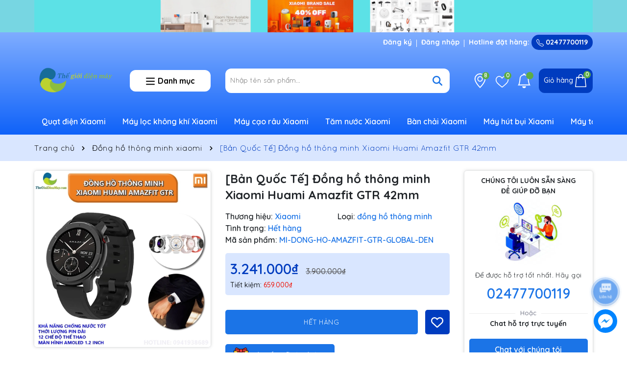

--- FILE ---
content_type: text/html; charset=utf-8
request_url: https://shopthegioidienmay.com/ban-quoc-te-dong-ho-thong-minh-xiaomi-huami-amazfit-gtr-42mm-bao-hanh-12-tha
body_size: 92374
content:
<!DOCTYPE html>
<html lang="vi">
	<head>
		<meta charset="UTF-8" />
		<meta name="google-site-verification" content="7llslfhHEZ__kFk4Xks2WUPziUTTrZAYwFoOHDRiXDg" />
		<meta name="viewport" content="width=device-width, initial-scale=1.0">
		<meta name="robots" content="noodp,index,follow" />
		<meta name="description" content="[Bản Quốc Tế] Đồng hồ thông minh Xiaomi Huami Amazfit GTR 42mmXIAOMI HUAMI Thông số chi tiết Kích thước: 42.6 x 42.6 x 9.2mm Trọng lượng: 25.5g Chuẩn chống nước, bụi: 5ATM Màn hình: AMOLED 1.2inch, 390 x 390 x 326ppi Màn hình cảm ứng: kính cường lực Corning Gorilla thế hệ 3 + lớp phủ AF Dây đeo: màu đen, hồng, trắng, đ">
		<title>[Bản Quốc Tế] Đồng hồ thông minh Xiaomi Huami Amazfit GTR 42mm		</title>
		<meta name="keywords" content="[Bản Quốc Tế] Đồng hồ thông minh Xiaomi Huami Amazfit GTR 42mm, Đồng hồ thông minh xiaomi, Xiaomi, shopthegioidienmay, shopthegioidienmay.com"/>		
		

	<meta property="og:type" content="product">
	<meta property="og:title" content="[Bản Quốc Tế] Đồng hồ thông minh Xiaomi Huami Amazfit GTR 42mm">
	
		<meta property="og:image" content="https://bizweb.dktcdn.net/thumb/grande/100/514/642/products/6b4eaab1-6615-4a35-ba17-948204688c9e.jpg?v=1713778962393">
		<meta property="og:image:secure_url" content="https://bizweb.dktcdn.net/thumb/grande/100/514/642/products/6b4eaab1-6615-4a35-ba17-948204688c9e.jpg?v=1713778962393">
	
		<meta property="og:image" content="https://bizweb.dktcdn.net/thumb/grande/100/514/642/products/mau-anh-shopthegioidienmay-f090bc8d-834b-4fe2-8c69-811f9cee4da3.jpg?v=1713778962393">
		<meta property="og:image:secure_url" content="https://bizweb.dktcdn.net/thumb/grande/100/514/642/products/mau-anh-shopthegioidienmay-f090bc8d-834b-4fe2-8c69-811f9cee4da3.jpg?v=1713778962393">
	
		<meta property="og:image" content="https://bizweb.dktcdn.net/thumb/grande/100/514/642/products/mau-anh-shopthegioidienmay1.jpg?v=1713778962393">
		<meta property="og:image:secure_url" content="https://bizweb.dktcdn.net/thumb/grande/100/514/642/products/mau-anh-shopthegioidienmay1.jpg?v=1713778962393">
	
	<meta property="og:price:amount" content="3.241.000">
	<meta property="og:price:currency" content="VND">

<meta property="og:description" content="[Bản Quốc Tế] Đồng hồ thông minh Xiaomi Huami Amazfit GTR 42mmXIAOMI HUAMI Thông số chi tiết Kích thước: 42.6 x 42.6 x 9.2mm Trọng lượng: 25.5g Chuẩn chống nước, bụi: 5ATM Màn hình: AMOLED 1.2inch, 390 x 390 x 326ppi Màn hình cảm ứng: kính cường lực Corning Gorilla thế hệ 3 + lớp phủ AF Dây đeo: màu đen, hồng, trắng, đ">
<meta property="og:url" content="https://shopthegioidienmay.com/ban-quoc-te-dong-ho-thong-minh-xiaomi-huami-amazfit-gtr-42mm-bao-hanh-12-tha">
<meta property="og:site_name" content="shopthegioidienmay">	
		<link rel="icon" href="//bizweb.dktcdn.net/100/514/642/themes/947419/assets/favicon.png?1763783646070" type="image/x-icon" />
		<link rel="preload" as="script" href="//bizweb.dktcdn.net/100/514/642/themes/947419/assets/jquery.js?1763783646070" />
		<script src="//bizweb.dktcdn.net/100/514/642/themes/947419/assets/jquery.js?1763783646070" type="text/javascript"></script>
		<link rel="preload" as="script" href="//bizweb.dktcdn.net/100/514/642/themes/947419/assets/swiper.js?1763783646070" />
		<script src="//bizweb.dktcdn.net/100/514/642/themes/947419/assets/swiper.js?1763783646070" type="text/javascript"></script>
		<link rel="preload" as="script" href="//bizweb.dktcdn.net/100/514/642/themes/947419/assets/lazy.js?1763783646070" />
		<script src="//bizweb.dktcdn.net/100/514/642/themes/947419/assets/lazy.js?1763783646070" type="text/javascript"></script>
		<script>
//notify js
!function(t){"function"==typeof define&&define.amd?define(["jquery"],t):t("object"==typeof exports?require("jquery"):jQuery)}(function(t){function s(s){var e=!1;return t('[data-notify="container"]').each(function(i,n){var a=t(n),o=a.find('[data-notify="title"]').text().trim(),r=a.find('[data-notify="message"]').html().trim(),l=o===t("<div>"+s.settings.content.title+"</div>").html().trim(),d=r===t("<div>"+s.settings.content.message+"</div>").html().trim(),g=a.hasClass("alert-"+s.settings.type);return l&&d&&g&&(e=!0),!e}),e}function e(e,n,a){var o={content:{message:"object"==typeof n?n.message:n,title:n.title?n.title:"",icon:n.icon?n.icon:"",url:n.url?n.url:"#",target:n.target?n.target:"-"}};a=t.extend(!0,{},o,a),this.settings=t.extend(!0,{},i,a),this._defaults=i,"-"===this.settings.content.target&&(this.settings.content.target=this.settings.url_target),this.animations={start:"webkitAnimationStart oanimationstart MSAnimationStart animationstart",end:"webkitAnimationEnd oanimationend MSAnimationEnd animationend"},"number"==typeof this.settings.offset&&(this.settings.offset={x:this.settings.offset,y:this.settings.offset}),(this.settings.allow_duplicates||!this.settings.allow_duplicates&&!s(this))&&this.init()}var i={element:"body",position:null,type:"info",allow_dismiss:!0,allow_duplicates:!0,newest_on_top:!1,showProgressbar:!1,placement:{from:"top",align:"right"},offset:20,spacing:10,z_index:1031,delay:5e3,timer:1e3,url_target:"_blank",mouse_over:null,animate:{enter:"animated fadeInDown",exit:"animated fadeOutUp"},onShow:null,onShown:null,onClose:null,onClosed:null,icon_type:"class",template:'<div data-notify="container" class="col-xs-11 col-sm-4 alert alert-{0}" role="alert"><button type="button" aria-hidden="true" class="close" data-notify="dismiss">&times;</button><span data-notify="icon"></span> <span data-notify="title">{1}</span> <span data-notify="message">{2}</span><div class="progress" data-notify="progressbar"><div class="progress-bar progress-bar-{0}" role="progressbar" aria-valuenow="0" aria-valuemin="0" aria-valuemax="100" style="width: 0%;"></div></div><a href="{3}" target="{4}" data-notify="url"></a></div>'};String.format=function(){for(var t=arguments[0],s=1;s<arguments.length;s++)t=t.replace(RegExp("\\{"+(s-1)+"\\}","gm"),arguments[s]);return t},t.extend(e.prototype,{init:function(){var t=this;this.buildNotify(),this.settings.content.icon&&this.setIcon(),"#"!=this.settings.content.url&&this.styleURL(),this.styleDismiss(),this.placement(),this.bind(),this.notify={$ele:this.$ele,update:function(s,e){var i={};"string"==typeof s?i[s]=e:i=s;for(var n in i)switch(n){case"type":this.$ele.removeClass("alert-"+t.settings.type),this.$ele.find('[data-notify="progressbar"] > .progress-bar').removeClass("progress-bar-"+t.settings.type),t.settings.type=i[n],this.$ele.addClass("alert-"+i[n]).find('[data-notify="progressbar"] > .progress-bar').addClass("progress-bar-"+i[n]);break;case"icon":var a=this.$ele.find('[data-notify="icon"]');"class"===t.settings.icon_type.toLowerCase()?a.removeClass(t.settings.content.icon).addClass(i[n]):(a.is("img")||a.find("img"),a.attr("src",i[n]));break;case"progress":var o=t.settings.delay-t.settings.delay*(i[n]/100);this.$ele.data("notify-delay",o),this.$ele.find('[data-notify="progressbar"] > div').attr("aria-valuenow",i[n]).css("width",i[n]+"%");break;case"url":this.$ele.find('[data-notify="url"]').attr("href",i[n]);break;case"target":this.$ele.find('[data-notify="url"]').attr("target",i[n]);break;default:this.$ele.find('[data-notify="'+n+'"]').html(i[n])}var r=this.$ele.outerHeight()+parseInt(t.settings.spacing)+parseInt(t.settings.offset.y);t.reposition(r)},close:function(){t.close()}}},buildNotify:function(){var s=this.settings.content;this.$ele=t(String.format(this.settings.template,this.settings.type,s.title,s.message,s.url,s.target)),this.$ele.attr("data-notify-position",this.settings.placement.from+"-"+this.settings.placement.align),this.settings.allow_dismiss||this.$ele.find('[data-notify="dismiss"]').css("display","none"),(this.settings.delay>0||this.settings.showProgressbar)&&this.settings.showProgressbar||this.$ele.find('[data-notify="progressbar"]').remove()},setIcon:function(){"class"===this.settings.icon_type.toLowerCase()?this.$ele.find('[data-notify="icon"]').addClass(this.settings.content.icon):this.$ele.find('[data-notify="icon"]').is("img")?this.$ele.find('[data-notify="icon"]').attr("src",this.settings.content.icon):this.$ele.find('[data-notify="icon"]').append('<img src="'+this.settings.content.icon+'" alt="Notify Icon" />')},styleDismiss:function(){this.$ele.find('[data-notify="dismiss"]').css({position:"absolute",right:"10px",top:"5px",zIndex:this.settings.z_index+2})},styleURL:function(){this.$ele.find('[data-notify="url"]').css({backgroundImage:"url([data-uri])",height:"100%",left:0,position:"absolute",top:0,width:"100%",zIndex:this.settings.z_index+1})},placement:function(){var s=this,e=this.settings.offset.y,i={display:"inline-block",margin:"0px auto",position:this.settings.position?this.settings.position:"body"===this.settings.element?"fixed":"absolute",transition:"all .5s ease-in-out",zIndex:this.settings.z_index},n=!1,a=this.settings;switch(t('[data-notify-position="'+this.settings.placement.from+"-"+this.settings.placement.align+'"]:not([data-closing="true"])').each(function(){e=Math.max(e,parseInt(t(this).css(a.placement.from))+parseInt(t(this).outerHeight())+parseInt(a.spacing))}),this.settings.newest_on_top===!0&&(e=this.settings.offset.y),i[this.settings.placement.from]=e+"px",this.settings.placement.align){case"left":case"right":i[this.settings.placement.align]=this.settings.offset.x+"px";break;case"center":i.left=0,i.right=0}this.$ele.css(i).addClass(this.settings.animate.enter),t.each(["webkit-","moz-","o-","ms-",""],function(t,e){s.$ele[0].style[e+"AnimationIterationCount"]=1}),t(this.settings.element).append(this.$ele),this.settings.newest_on_top===!0&&(e=parseInt(e)+parseInt(this.settings.spacing)+this.$ele.outerHeight(),this.reposition(e)),t.isFunction(s.settings.onShow)&&s.settings.onShow.call(this.$ele),this.$ele.one(this.animations.start,function(){n=!0}).one(this.animations.end,function(){t.isFunction(s.settings.onShown)&&s.settings.onShown.call(this)}),setTimeout(function(){n||t.isFunction(s.settings.onShown)&&s.settings.onShown.call(this)},600)},bind:function(){var s=this;if(this.$ele.find('[data-notify="dismiss"]').on("click",function(){s.close()}),this.$ele.mouseover(function(){t(this).data("data-hover","true")}).mouseout(function(){t(this).data("data-hover","false")}),this.$ele.data("data-hover","false"),this.settings.delay>0){s.$ele.data("notify-delay",s.settings.delay);var e=setInterval(function(){var t=parseInt(s.$ele.data("notify-delay"))-s.settings.timer;if("false"===s.$ele.data("data-hover")&&"pause"===s.settings.mouse_over||"pause"!=s.settings.mouse_over){var i=(s.settings.delay-t)/s.settings.delay*100;s.$ele.data("notify-delay",t),s.$ele.find('[data-notify="progressbar"] > div').attr("aria-valuenow",i).css("width",i+"%")}t>-s.settings.timer||(clearInterval(e),s.close())},s.settings.timer)}},close:function(){var s=this,e=parseInt(this.$ele.css(this.settings.placement.from)),i=!1;this.$ele.data("closing","true").addClass(this.settings.animate.exit),s.reposition(e),t.isFunction(s.settings.onClose)&&s.settings.onClose.call(this.$ele),this.$ele.one(this.animations.start,function(){i=!0}).one(this.animations.end,function(){t(this).remove(),t.isFunction(s.settings.onClosed)&&s.settings.onClosed.call(this)}),setTimeout(function(){i||(s.$ele.remove(),s.settings.onClosed&&s.settings.onClosed(s.$ele))},600)},reposition:function(s){var e=this,i='[data-notify-position="'+this.settings.placement.from+"-"+this.settings.placement.align+'"]:not([data-closing="true"])',n=this.$ele.nextAll(i);this.settings.newest_on_top===!0&&(n=this.$ele.prevAll(i)),n.each(function(){t(this).css(e.settings.placement.from,s),s=parseInt(s)+parseInt(e.settings.spacing)+t(this).outerHeight()})}}),t.notify=function(t,s){var i=new e(this,t,s);return i.notify},t.notifyDefaults=function(s){return i=t.extend(!0,{},i,s)},t.notifyClose=function(s){void 0===s||"all"===s?t("[data-notify]").find('[data-notify="dismiss"]').trigger("click"):t('[data-notify-position="'+s+'"]').find('[data-notify="dismiss"]').trigger("click")}});
//cookie
!function(e){var n;if("function"==typeof define&&define.amd&&(define(e),n=!0),"object"==typeof exports&&(module.exports=e(),n=!0),!n){var t=window.Cookies,o=window.Cookies=e();o.noConflict=function(){return window.Cookies=t,o}}}(function(){function e(){for(var e=0,n={};e<arguments.length;e++){var t=arguments[e];for(var o in t)n[o]=t[o]}return n}function n(e){return e.replace(/(%[0-9A-Z]{2})+/g,decodeURIComponent)}return function t(o){function r(){}function i(n,t,i){if("undefined"!=typeof document){"number"==typeof(i=e({path:"/"},r.defaults,i)).expires&&(i.expires=new Date(1*new Date+864e5*i.expires)),i.expires=i.expires?i.expires.toUTCString():"";try{var c=JSON.stringify(t);/^[\{\[]/.test(c)&&(t=c)}catch(e){}t=o.write?o.write(t,n):encodeURIComponent(String(t)).replace(/%(23|24|26|2B|3A|3C|3E|3D|2F|3F|40|5B|5D|5E|60|7B|7D|7C)/g,decodeURIComponent),n=encodeURIComponent(String(n)).replace(/%(23|24|26|2B|5E|60|7C)/g,decodeURIComponent).replace(/[\(\)]/g,escape);var f="";for(var u in i)i[u]&&(f+="; "+u,!0!==i[u]&&(f+="="+i[u].split(";")[0]));return document.cookie=n+"="+t+f}}function c(e,t){if("undefined"!=typeof document){for(var r={},i=document.cookie?document.cookie.split("; "):[],c=0;c<i.length;c++){var f=i[c].split("="),u=f.slice(1).join("=");t||'"'!==u.charAt(0)||(u=u.slice(1,-1));try{var a=n(f[0]);if(u=(o.read||o)(u,a)||n(u),t)try{u=JSON.parse(u)}catch(e){}if(r[a]=u,e===a)break}catch(e){}}return e?r[e]:r}}return r.set=i,r.get=function(e){return c(e,!1)},r.getJSON=function(e){return c(e,!0)},r.remove=function(n,t){i(n,"",e(t,{expires:-1}))},r.defaults={},r.withConverter=t,r}(function(){})});

</script>
		<link rel="preload" as='style' type="text/css" href="//bizweb.dktcdn.net/100/514/642/themes/947419/assets/main.scss.css?1763783646070">
<link rel="preload" as='style'  type="text/css" href="//bizweb.dktcdn.net/100/514/642/themes/947419/assets/index.scss.css?1763783646070">
<link rel="preload" as='style'  type="text/css" href="//bizweb.dktcdn.net/100/514/642/themes/947419/assets/bootstrap-4-3-min.css?1763783646070">
<link rel="preload" as='style'  type="text/css" href="//bizweb.dktcdn.net/100/514/642/themes/947419/assets/swiper.scss.css?1763783646070">
<link rel="stylesheet" href="//bizweb.dktcdn.net/100/514/642/themes/947419/assets/bootstrap-4-3-min.css?1763783646070">
<link href="//bizweb.dktcdn.net/100/514/642/themes/947419/assets/main.scss.css?1763783646070" rel="stylesheet" type="text/css" media="all" />

<link href="//bizweb.dktcdn.net/100/514/642/themes/947419/assets/swiper.scss.css?1763783646070" rel="stylesheet" type="text/css" media="all" />	


<link rel="preload" as='style'  type="text/css" href="//bizweb.dktcdn.net/100/514/642/themes/947419/assets/quickviews_popup_cart.scss.css?1763783646070">
<link href="//bizweb.dktcdn.net/100/514/642/themes/947419/assets/quickviews_popup_cart.scss.css?1763783646070" rel="stylesheet" type="text/css" media="all" />




<link href="//bizweb.dktcdn.net/100/514/642/themes/947419/assets/breadcrumb_style.scss.css?1763783646070" rel="stylesheet" type="text/css" media="all" />









<link href="//bizweb.dktcdn.net/100/514/642/themes/947419/assets/product_style.scss.css?1763783646070" rel="stylesheet" type="text/css" media="all" />





<style>
	@import url('https://fonts.googleapis.com/css2?family=Quicksand:wght@300;400;500;600;700&display=swap'); 
</style>
		<script>
	var Bizweb = Bizweb || {};
	Bizweb.store = 'shopthegioidienmay.mysapo.net';
	Bizweb.id = 514642;
	Bizweb.theme = {"id":947419,"name":"Dola Pharmacy","role":"main"};
	Bizweb.template = 'product';
	if(!Bizweb.fbEventId)  Bizweb.fbEventId = 'xxxxxxxx-xxxx-4xxx-yxxx-xxxxxxxxxxxx'.replace(/[xy]/g, function (c) {
	var r = Math.random() * 16 | 0, v = c == 'x' ? r : (r & 0x3 | 0x8);
				return v.toString(16);
			});		
</script>
<script>
	(function () {
		function asyncLoad() {
			var urls = ["https://google-shopping-v2.sapoapps.vn/api/conversion-tracker/global-tag/3863?store=shopthegioidienmay.mysapo.net","//newproductreviews.sapoapps.vn/assets/js/productreviews.min.js?store=shopthegioidienmay.mysapo.net","https://sellingproducts.sapoapps.vn/scripts/ab_sellingproducts_scripttag.min.js?store=shopthegioidienmay.mysapo.net","//static.zotabox.com/4/c/4c007659d9d694bf4aa50395592f190c/widgets.js?store=shopthegioidienmay.mysapo.net","//static.zotabox.com/4/c/4c007659d9d694bf4aa50395592f190c/widgets.js?store=shopthegioidienmay.mysapo.net","//static.zotabox.com/4/c/4c007659d9d694bf4aa50395592f190c/widgets.js?store=shopthegioidienmay.mysapo.net"];
			for (var i = 0; i < urls.length; i++) {
				var s = document.createElement('script');
				s.type = 'text/javascript';
				s.async = true;
				s.src = urls[i];
				var x = document.getElementsByTagName('script')[0];
				x.parentNode.insertBefore(s, x);
			}
		};
		window.attachEvent ? window.attachEvent('onload', asyncLoad) : window.addEventListener('load', asyncLoad, false);
	})();
</script>


<script>
	window.BizwebAnalytics = window.BizwebAnalytics || {};
	window.BizwebAnalytics.meta = window.BizwebAnalytics.meta || {};
	window.BizwebAnalytics.meta.currency = 'VND';
	window.BizwebAnalytics.tracking_url = '/s';

	var meta = {};
	
	meta.product = {"id": 35421593, "vendor": "Xiaomi", "name": "[Bản Quốc Tế] Đồng hồ thông minh Xiaomi Huami Amazfit GTR 42mm",
	"type": "đồng hồ thông minh", "price": 3241000 };
	
	
	for (var attr in meta) {
	window.BizwebAnalytics.meta[attr] = meta[attr];
	}
</script>

	
		<script src="/dist/js/stats.min.js?v=96f2ff2"></script>
	



<!-- Global site tag (gtag.js) - Google Analytics --> <script async src="https://www.googletagmanager.com/gtag/js?id=G-DS9QDE3GQW"></script> <script> window.dataLayer = window.dataLayer || []; function gtag(){dataLayer.push(arguments);} gtag('js', new Date()); gtag('config', 'G-DS9QDE3GQW'); </script>
<script>

	window.enabled_enhanced_ecommerce = false;

</script>

<script>

	try {
		gtag('event', 'view_item', {
			items: [
				{
					id: 35421593,
					name: "[Bản Quốc Tế] Đồng hồ thông minh Xiaomi Huami Amazfit GTR 42mm",
					brand: "Xiaomi",
					category: "đồng hồ thông minh",
					variant: null,
					price: '3241000'
				}
			]
		});
	} catch(e) { console.error('ga script error', e);}

</script>






<script>
	var eventsListenerScript = document.createElement('script');
	eventsListenerScript.async = true;
	
	eventsListenerScript.src = "/dist/js/store_events_listener.min.js?v=1b795e9";
	
	document.getElementsByTagName('head')[0].appendChild(eventsListenerScript);
</script>






		
		<script>var ProductReviewsAppUtil=ProductReviewsAppUtil || {};ProductReviewsAppUtil.store={name: 'shopthegioidienmay'};</script>
		
<script type="application/ld+json">
        {
        "@context": "http://schema.org",
        "@type": "BreadcrumbList",
        "itemListElement": 
        [
            {
                "@type": "ListItem",
                "position": 1,
                "item": 
                {
                  "@id": "https://shopthegioidienmay.com",
                  "name": "Trang chủ"
                }
            },
      
            {
                "@type": "ListItem",
                "position": 2,
                "item": 
                {
                  "@id": "https://shopthegioidienmay.com/ban-quoc-te-dong-ho-thong-minh-xiaomi-huami-amazfit-gtr-42mm-bao-hanh-12-tha",
                  "name": "[Bản Quốc Tế] Đồng hồ thông minh Xiaomi Huami Amazfit GTR 42mm"
                }
            }
      
        
      
      
      
      
    
        ]
        }
</script>



	</head>
	<body>
		<div class="opacity_menu"></div>
<div class="banner-top" style="background: #77d6e2">
	<div class="container">
		<a href="/collections/all" title="Banner top">
			<picture>
				<source 
						media="(max-width: 567px)"
						srcset="//bizweb.dktcdn.net/thumb/large/100/514/642/themes/947419/assets/banner_top.jpg?1763783646070">
				<img alt="Banner top" width="1376" height="80" class="lazyload" src="//bizweb.dktcdn.net/100/514/642/themes/947419/assets/lazy.png?1763783646070"  data-src="//bizweb.dktcdn.net/100/514/642/themes/947419/assets/banner_top.jpg?1763783646070">
			</picture>
		</a>
	</div>
</div>

<header class="header" style="background: linear-gradient(180deg, #7fadff 0%, #0f62f9 100%);">
	<div class="container" style="position: relative;">
		<div class="topbar">
			<div class="row">
				<div class="col-lg-6 top-bar-left">
					<div class="topbar-text">
						<div class="text-slider swiper-container">
							<div class="swiper-wrapper">
								
								

								<div class="swiper-slide"> Chào mừng bạn đến với cửa hàng Shop thế giới điện máy, khuyến mãi đang chờ đợi bạn
								</div>
								

								<div class="swiper-slide">  Ưu đãi lớn dành cho thành viên mới
								</div>
								

							</div>
						</div>
					</div>
				</div>
				<div class="col-lg-6 top-bar-right">
					<ul>

						
						<li>
							<a  href="/account/register" title="Đăng ký">
								Đăng ký
							</a>
						</li>
						<li>
							<a href="/account/login" title="Đăng nhập">
								Đăng nhập
							</a>
						</li>
						
						<li class="hotine">
							Hotline đặt hàng:
							<a title="02477700119" href="tel:02477700119"><svg xmlns="http://www.w3.org/2000/svg" width="16" height="16" fill="currentColor" class="bi bi-telephone" viewBox="0 0 16 16">
								<path d="M3.654 1.328a.678.678 0 0 0-1.015-.063L1.605 2.3c-.483.484-.661 1.169-.45 1.77a17.568 17.568 0 0 0 4.168 6.608 17.569 17.569 0 0 0 6.608 4.168c.601.211 1.286.033 1.77-.45l1.034-1.034a.678.678 0 0 0-.063-1.015l-2.307-1.794a.678.678 0 0 0-.58-.122l-2.19.547a1.745 1.745 0 0 1-1.657-.459L5.482 8.062a1.745 1.745 0 0 1-.46-1.657l.548-2.19a.678.678 0 0 0-.122-.58L3.654 1.328zM1.884.511a1.745 1.745 0 0 1 2.612.163L6.29 2.98c.329.423.445.974.315 1.494l-.547 2.19a.678.678 0 0 0 .178.643l2.457 2.457a.678.678 0 0 0 .644.178l2.189-.547a1.745 1.745 0 0 1 1.494.315l2.306 1.794c.829.645.905 1.87.163 2.611l-1.034 1.034c-.74.74-1.846 1.065-2.877.702a18.634 18.634 0 0 1-7.01-4.42 18.634 18.634 0 0 1-4.42-7.009c-.362-1.03-.037-2.137.703-2.877L1.885.511z"/>
								</svg>
								02477700119</a>
						</li>
					</ul>
				</div>
			</div>
		</div>
		<div class="row row-header align-items-center">
			<div class="menu-bar d-lg-none d-flex">
				<svg aria-hidden="true" focusable="false" data-prefix="far" data-icon="bars" role="img" xmlns="http://www.w3.org/2000/svg" viewBox="0 0 448 512" class="svg-inline--fa fa-bars fa-w-14"><path fill="#ffffff" d="M436 124H12c-6.627 0-12-5.373-12-12V80c0-6.627 5.373-12 12-12h424c6.627 0 12 5.373 12 12v32c0 6.627-5.373 12-12 12zm0 160H12c-6.627 0-12-5.373-12-12v-32c0-6.627 5.373-12 12-12h424c6.627 0 12 5.373 12 12v32c0 6.627-5.373 12-12 12zm0 160H12c-6.627 0-12-5.373-12-12v-32c0-6.627 5.373-12 12-12h424c6.627 0 12 5.373 12 12v32c0 6.627-5.373 12-12 12z" class=""></path></svg>
			</div>
			<div class="col-lg-2 col-12">
				<a href="/" class="logo" title="Logo">	
					<img width="220" height="27" src="//bizweb.dktcdn.net/100/514/642/themes/947419/assets/logo.png?1763783646070" alt="shopthegioidienmay">
				</a>
			</div>
			<div class="col-lg-2 col-12 vertical-menu-category">
				<div class="title d-none d-md-flex">
					<span class="menu-icon">
						<svg aria-hidden="true" focusable="false" data-prefix="far" data-icon="bars" role="img" xmlns="http://www.w3.org/2000/svg" viewBox="0 0 448 512" class="svg-inline--fa fa-bars fa-w-14"><path fill="#ffffff" d="M436 124H12c-6.627 0-12-5.373-12-12V80c0-6.627 5.373-12 12-12h424c6.627 0 12 5.373 12 12v32c0 6.627-5.373 12-12 12zm0 160H12c-6.627 0-12-5.373-12-12v-32c0-6.627 5.373-12 12-12h424c6.627 0 12 5.373 12 12v32c0 6.627-5.373 12-12 12zm0 160H12c-6.627 0-12-5.373-12-12v-32c0-6.627 5.373-12 12-12h424c6.627 0 12 5.373 12 12v32c0 6.627-5.373 12-12 12z" class=""></path></svg>
					</span>
					<span class="vertical-heading-text">Danh mục</span>
				</div>
				<div class="menu-vertical">
					<ul>
						
						
						
						<li class="nav-item active">
							
							<a class="a-img" href="/quat-dien-xiaomi" title="Quạt điện Xiaomi">
								Quạt điện Xiaomi
								
							</a>

							<div class="product-thumb">
								<div class="row row-fix">





								</div>
							</div>

						</li>
						<li class="nav-item ">
							
							<a class="a-img" href="/may-loc-khong-khi-xiaomi" title="Máy lọc không khí Xiaomi">
								Máy lọc không khí Xiaomi
								
							</a>

							<div class="product-thumb">
								<div class="row row-fix">





								</div>
							</div>

						</li>
						<li class="nav-item ">
							
							<a class="a-img" href="/may-cao-rau-xiaomi" title="Máy cạo râu Xiaomi">
								Máy cạo râu Xiaomi
								
							</a>

							<div class="product-thumb">
								<div class="row row-fix">





								</div>
							</div>

						</li>
						<li class="nav-item ">
							
							<a class="a-img" href="/tam-nuoc-xiaomi" title="Tăm nước Xiaomi">
								Tăm nước Xiaomi
								
							</a>

							<div class="product-thumb">
								<div class="row row-fix">





								</div>
							</div>

						</li>
						<li class="nav-item ">
							
							<a class="a-img" href="/ban-chai-xiaomi" title="Bàn chải Xiaomi">
								Bàn chải Xiaomi
								
							</a>

							<div class="product-thumb">
								<div class="row row-fix">





								</div>
							</div>

						</li>
						<li class="nav-item ">
							
							<a class="a-img" href="/may-hut-bui-xiaomi" title="Máy hút bụi Xiaomi">
								Máy hút bụi Xiaomi
								
							</a>

							<div class="product-thumb">
								<div class="row row-fix">





								</div>
							</div>

						</li>
						<li class="nav-item ">
							
							<a class="a-img" href="/may-tao-am-xiaomi" title="Máy tạo ẩm Xiaomi">
								Máy tạo ẩm Xiaomi
								
							</a>

							<div class="product-thumb">
								<div class="row row-fix">





								</div>
							</div>

						</li>
						<li class="nav-item ">
							
							<a class="a-img" href="/robot-hut-bui-xiaomi" title="Robot hút bụi Xiaomi">
								Robot hút bụi Xiaomi
								
							</a>

							<div class="product-thumb">
								<div class="row row-fix">





								</div>
							</div>

						</li>
						<li class="nav-item ">
							
							<a class="a-img" href="/tong-do-cat-toc-xiaomi" title="Tông đơ cắt tóc Xiaomi">
								Tông đơ cắt tóc Xiaomi
								
							</a>

							<div class="product-thumb">
								<div class="row row-fix">





								</div>
							</div>

						</li>
						<li class="nav-item ">
							
							<a class="a-img" href="/may-massage-xiaomi" title="Máy massage Xiaomi">
								Máy massage Xiaomi
								
							</a>

							<div class="product-thumb">
								<div class="row row-fix">





								</div>
							</div>

						</li>
						<li class="nav-item ">
							
							<a class="a-img" href="/camera-giam-sat-xiaomi" title="Camera giám sát Xiaomi">
								Camera giám sát Xiaomi
								
							</a>

							<div class="product-thumb">
								<div class="row row-fix">





								</div>
							</div>

						</li>
						<li class="nav-item ">
							
							<a class="a-img" href="/phu-kien-camera-oto" title="Phụ kiện camera ô tô">
								Phụ kiện camera ô tô
								
							</a>

							<div class="product-thumb">
								<div class="row row-fix">





								</div>
							</div>

						</li>
						<li class="nav-item ">
							
							<a class="a-img" href="/phu-kien-camera-hanh-dong" title="Phụ kiện camera hành động">
								Phụ kiện camera hành động
								
							</a>

							<div class="product-thumb">
								<div class="row row-fix">





								</div>
							</div>

						</li>
						<li class="nav-item ">
							
							<a class="a-img" href="/kinh-xiaomi" title="Kính Xiaomi">
								Kính Xiaomi
								
							</a>

							<div class="product-thumb">
								<div class="row row-fix">





								</div>
							</div>

						</li>
						<li class="nav-item ">
							
							<a class="a-img" href="/can-dien-tu-xiaomi" title="Cân điện tử Xiaomi">
								Cân điện tử Xiaomi
								
							</a>

							<div class="product-thumb">
								<div class="row row-fix">





								</div>
							</div>

						</li>
						<li class="nav-item ">
							
							<a class="a-img" href="/den-hoc-xiaomi" title="Đèn học Xiaomi">
								Đèn học Xiaomi
								
							</a>

							<div class="product-thumb">
								<div class="row row-fix">





								</div>
							</div>

						</li>
						<li class="nav-item ">
							
							<a class="a-img" href="/may-suoi-xiaomi" title="Máy sưởi Xiaomi">
								Máy sưởi Xiaomi
								
							</a>

							<div class="product-thumb">
								<div class="row row-fix">





								</div>
							</div>

						</li>
						<li class="nav-item ">
							
							<a class="a-img" href="/pin-sac-du-phong-xiaomi" title="Pin sạc dự phòng Xiaomi">
								Pin sạc dự phòng Xiaomi
								
							</a>

							<div class="product-thumb">
								<div class="row row-fix">





								</div>
							</div>

						</li>
						<li class="nav-item ">
							
							<a class="a-img" href="/day-sac-dien-thoai-xiaomi" title="Dây sạc điện thoại Xiaomi">
								Dây sạc điện thoại Xiaomi
								
							</a>

							<div class="product-thumb">
								<div class="row row-fix">





								</div>
							</div>

						</li>
						<li class="nav-item ">
							
							<a class="a-img" href="/cu-sac-dien-thoai-xiaomi" title="Củ sạc điện thoại Xiaomi">
								Củ sạc điện thoại Xiaomi
								
							</a>

							<div class="product-thumb">
								<div class="row row-fix">





								</div>
							</div>

						</li>
						<li class="nav-item ">
							
							<a class="a-img" href="/balo-xiaomi" title="Balo Xiaomi">
								Balo Xiaomi
								
							</a>

							<div class="product-thumb">
								<div class="row row-fix">





								</div>
							</div>

						</li>
						<li class="nav-item ">
							
							<a class="a-img" href="/tai-nghe-xiaomi" title="Tai nghe Xiaomi">
								Tai nghe Xiaomi
								
							</a>

							<div class="product-thumb">
								<div class="row row-fix">





								</div>
							</div>

						</li>
						<li class="nav-item ">
							
							<a class="a-img" href="/dung-cu-sua-chua-xiaomi" title="Dụng cụ sửa chữa Xiaomi">
								Dụng cụ sửa chữa Xiaomi
								
							</a>

							<div class="product-thumb">
								<div class="row row-fix">





								</div>
							</div>

						</li>
						<li class="nav-item ">
							
							<a class="a-img" href="/camera-hanh-dong" title="Camera hành động">
								Camera hành động
								
							</a>

							<div class="product-thumb">
								<div class="row row-fix">





								</div>
							</div>

						</li>
						<li class="nav-item ">
							
							<a class="a-img" href="/tay-cam-chong-rung" title="Tay cầm chống rung">
								Tay cầm chống rung
								
							</a>

							<div class="product-thumb">
								<div class="row row-fix">





								</div>
							</div>

						</li>
						<li class="nav-item ">
							
							<a class="a-img" href="/kich-song-wifi-xiaomi" title="Kích sóng wifi Xiaomi">
								Kích sóng wifi Xiaomi
								
							</a>

							<div class="product-thumb">
								<div class="row row-fix">





								</div>
							</div>

						</li>
						<li class="nav-item ">
							
							<a class="a-img" href="/loa-xiaomi" title="Loa Bluetooth Xiaomi">
								Loa Bluetooth Xiaomi
								
							</a>

							<div class="product-thumb">
								<div class="row row-fix">





								</div>
							</div>

						</li>
						<li class="nav-item ">
							
							<a class="a-img" href="/dong-ho-thong-minh-xiaomi" title="Đồng hồ thông minh Xiaomi">
								Đồng hồ thông minh Xiaomi
								
							</a>

							<div class="product-thumb">
								<div class="row row-fix">





								</div>
							</div>

						</li>
						<li class="nav-item ">
							
							<a class="a-img" href="/micro" title="Micro">
								Micro
								
							</a>

							<div class="product-thumb">
								<div class="row row-fix">





								</div>
							</div>

						</li>
						<li class="nav-item ">
							
							<a class="a-img" href="/den-ngu-xiaomi" title="Đèn ngủ Xiaomi">
								Đèn ngủ Xiaomi
								
							</a>

							<div class="product-thumb">
								<div class="row row-fix">





								</div>
							</div>

						</li>
						<li class="nav-item ">
							
							<a class="a-img" href="/den-pin-xiaomi" title="Đèn pin Xiaomi">
								Đèn pin Xiaomi
								
							</a>

							<div class="product-thumb">
								<div class="row row-fix">





								</div>
							</div>

						</li>
						<li class="nav-item ">
							
							<a class="a-img" href="/camera-bao-ve" title="Camera bảo vệ">
								Camera bảo vệ
								
							</a>

							<div class="product-thumb">
								<div class="row row-fix">





								</div>
							</div>

						</li>
						<li class="nav-item ">
							
							<a class="a-img" href="/am-dun-nuoc-xiaomi" title="Ấm đun nước Xiaomi">
								Ấm đun nước Xiaomi
								
							</a>

							<div class="product-thumb">
								<div class="row row-fix">





								</div>
							</div>

						</li>
						<li class="nav-item ">
							
							<a class="a-img" href="/bat-lua-xiaomi" title="Bật lửa Xiaomi">
								Bật lửa Xiaomi
								
							</a>

							<div class="product-thumb">
								<div class="row row-fix">





								</div>
							</div>

						</li>
						<li class="nav-item ">
							
							<a class="a-img" href="/bep-tu-xiaomi" title="Bếp từ Xiaomi">
								Bếp từ Xiaomi
								
							</a>

							<div class="product-thumb">
								<div class="row row-fix">





								</div>
							</div>

						</li>
						<li class="nav-item ">
							
							<a class="a-img" href="/binh-giu-nhiet-xiaomi" title="Bình giữ nhiệt Xiaomi">
								Bình giữ nhiệt Xiaomi
								
							</a>

							<div class="product-thumb">
								<div class="row row-fix">





								</div>
							</div>

						</li>
						<li class="nav-item ">
							
							<a class="a-img" href="/bo-dao-xiaomi" title="Bộ dao Xiaomi">
								Bộ dao Xiaomi
								
							</a>

							<div class="product-thumb">
								<div class="row row-fix">





								</div>
							</div>

						</li>
						<li class="nav-item ">
							
							<a class="a-img" href="/bo-dieu-khien-trung-tam-xiaomi" title="Bộ điều khiển trung tâm Xiaomi">
								Bộ điều khiển trung tâm Xiaomi
								
							</a>

							<div class="product-thumb">
								<div class="row row-fix">





								</div>
							</div>

						</li>
						<li class="nav-item ">
							
							<a class="a-img" href="/cam-bien-xiaomi" title="Cảm biến Xiaomi">
								Cảm biến Xiaomi
								
							</a>

							<div class="product-thumb">
								<div class="row row-fix">





								</div>
							</div>

						</li>
						<li class="nav-item ">
							
							<a class="a-img" href="/cay-lau-nha-xiaomi" title="Cây lau nhà Xiaomi">
								Cây lau nhà Xiaomi
								
							</a>

							<div class="product-thumb">
								<div class="row row-fix">





								</div>
							</div>

						</li>
						<li class="nav-item ">
							
							<a class="a-img" href="/chuong-bao-khoi-xiaomi" title="Chuông báo khói Xiaomi">
								Chuông báo khói Xiaomi
								
							</a>

							<div class="product-thumb">
								<div class="row row-fix">





								</div>
							</div>

						</li>
						<li class="nav-item ">
							
							<a class="a-img" href="/da-lanh-vinh-cuu-xiaomi" title="Đá lạnh vĩnh cửu xiaomi">
								Đá lạnh vĩnh cửu xiaomi
								
							</a>

							<div class="product-thumb">
								<div class="row row-fix">





								</div>
							</div>

						</li>
						<li class="nav-item ">
							
							<a class="a-img" href="/may-in-anh-xiaomi" title="Máy in ảnh xiaomi">
								Máy in ảnh xiaomi
								
							</a>

							<div class="product-thumb">
								<div class="row row-fix">





								</div>
							</div>

						</li>
						<li class="nav-item ">
							
							<a class="a-img" href="/hop-com-xiaomi" title="Hộp cơm xiaomi">
								Hộp cơm xiaomi
								
							</a>

							<div class="product-thumb">
								<div class="row row-fix">





								</div>
							</div>

						</li>
						<li class="nav-item ">
							
							<a class="a-img" href="/keo-xiaomi" title="Kéo xiaomi">
								Kéo xiaomi
								
							</a>

							<div class="product-thumb">
								<div class="row row-fix">





								</div>
							</div>

						</li>
						<li class="nav-item ">
							
							<a class="a-img" href="/khoa-xiaomi" title="Khóa xiaomi">
								Khóa xiaomi
								
							</a>

							<div class="product-thumb">
								<div class="row row-fix">





								</div>
							</div>

						</li>
						<li class="nav-item ">
							
							<a class="a-img" href="/lo-nuong-xiaomi" title="Lò nướng xiaomi">
								Lò nướng xiaomi
								
							</a>

							<div class="product-thumb">
								<div class="row row-fix">





								</div>
							</div>

						</li>
						<li class="nav-item ">
							
							<a class="a-img" href="/loi-loc-cho-may-loc-khong-khi-xiaomi" title="Lõi lọc cho máy lọc không khí xiaomi">
								Lõi lọc cho máy lọc không khí xiaomi
								
							</a>

							<div class="product-thumb">
								<div class="row row-fix">





								</div>
							</div>

						</li>
						<li class="nav-item ">
							
							<a class="a-img" href="/loi-loc-thay-the-cho-may-hut-bui-xiaomi" title="Lõi lọc thay thế cho máy hút bụi xiaomi">
								Lõi lọc thay thế cho máy hút bụi xiaomi
								
							</a>

							<div class="product-thumb">
								<div class="row row-fix">





								</div>
							</div>

						</li>
						<li class="nav-item ">
							
							<a class="a-img" href="/mai-dao-xiaomi" title="Mài dao xiaomi">
								Mài dao xiaomi
								
							</a>

							<div class="product-thumb">
								<div class="row row-fix">





								</div>
							</div>

						</li>
						<li class="nav-item ">
							
							<a class="a-img" href="/may-bom-nuoc-tu-dong-xiaomi" title="Máy bơm nước tự động xiaomi">
								Máy bơm nước tự động xiaomi
								
							</a>

							<div class="product-thumb">
								<div class="row row-fix">





								</div>
							</div>

						</li>
						<li class="nav-item ">
							
							<a class="a-img" href="/may-do-nong-do-con-xiaomi" title="Máy đo nồng độ cồn xiaomi">
								Máy đo nồng độ cồn xiaomi
								
							</a>

							<div class="product-thumb">
								<div class="row row-fix">





								</div>
							</div>

						</li>
						<li class="nav-item ">
							
							<a class="a-img" href="/may-ep-cham-xiaomi" title="Máy ép chậm xiaomi">
								Máy ép chậm xiaomi
								
							</a>

							<div class="product-thumb">
								<div class="row row-fix">





								</div>
							</div>

						</li>
						<li class="nav-item ">
							
							<a class="a-img" href="/may-hut-am-xiaomi" title="Máy hút ẩm xiaomi">
								Máy hút ẩm xiaomi
								
							</a>

							<div class="product-thumb">
								<div class="row row-fix">





								</div>
							</div>

						</li>
						<li class="nav-item ">
							
							<a class="a-img" href="/may-hut-chan-khong-xiaomi" title="Máy hút chân không xiaomi">
								Máy hút chân không xiaomi
								
							</a>

							<div class="product-thumb">
								<div class="row row-fix">





								</div>
							</div>

						</li>
						<li class="nav-item ">
							
							<a class="a-img" href="/may-khu-trung-xiaomi" title="Máy khử trùng xiaomi">
								Máy khử trùng xiaomi
								
							</a>

							<div class="product-thumb">
								<div class="row row-fix">





								</div>
							</div>

						</li>
						<li class="nav-item ">
							
							<a class="a-img" href="/may-lam-da-xiaomi" title="Máy làm đá xiaomi">
								Máy làm đá xiaomi
								
							</a>

							<div class="product-thumb">
								<div class="row row-fix">





								</div>
							</div>

						</li>
						<li class="nav-item ">
							
							<a class="a-img" href="/may-lam-do-an-sang-xiaomi" title="Máy làm đồ ăn sáng xiaomi">
								Máy làm đồ ăn sáng xiaomi
								
							</a>

							<div class="product-thumb">
								<div class="row row-fix">





								</div>
							</div>

						</li>
						<li class="nav-item ">
							
							<a class="a-img" href="/may-lam-sach-bang-song-am-xiaomi" title="Máy làm sạch bằng sóng âm xiaomi">
								Máy làm sạch bằng sóng âm xiaomi
								
							</a>

							<div class="product-thumb">
								<div class="row row-fix">





								</div>
							</div>

						</li>
						<li class="nav-item ">
							
							<a class="a-img" href="/may-lam-sua-hat-xiaomi" title="Máy làm sữa hạt xiaomi">
								Máy làm sữa hạt xiaomi
								
							</a>

							<div class="product-thumb">
								<div class="row row-fix">





								</div>
							</div>

						</li>
						<li class="nav-item ">
							
							<a class="a-img" href="/may-loc-nuoc-xiaomi" title="Máy lọc nước xiaomi">
								Máy lọc nước xiaomi
								
							</a>

							<div class="product-thumb">
								<div class="row row-fix">





								</div>
							</div>

						</li>
						<li class="nav-item ">
							
							<a class="a-img" href="/may-phun-tinh-dau-xiaomi" title="Máy phun tinh dầu xiaomi">
								Máy phun tinh dầu xiaomi
								
							</a>

							<div class="product-thumb">
								<div class="row row-fix">





								</div>
							</div>

						</li>
						<li class="nav-item ">
							
							<a class="a-img" href="/may-say-giay-xiaomi" title="Máy sấy giầy xiaomi">
								Máy sấy giầy xiaomi
								
							</a>

							<div class="product-thumb">
								<div class="row row-fix">





								</div>
							</div>

						</li>
						<li class="nav-item ">
							
							<a class="a-img" href="/may-tao-bot-xa-phong-xiaomi" title="Máy tạo bọt xà phòng xiaomi">
								Máy tạo bọt xà phòng xiaomi
								
							</a>

							<div class="product-thumb">
								<div class="row row-fix">





								</div>
							</div>

						</li>
						<li class="nav-item ">
							
							<a class="a-img" href="/may-xay-cam-tay-xiaomi" title="Máy xay cầm tay xiaomi">
								Máy xay cầm tay xiaomi
								
							</a>

							<div class="product-thumb">
								<div class="row row-fix">





								</div>
							</div>

						</li>
						<li class="nav-item ">
							
							<a class="a-img" href="/nhiet-do-do-am-ke-xiaomi" title="Nhiệt độ độ ẩm kế xiaomi">
								Nhiệt độ độ ẩm kế xiaomi
								
							</a>

							<div class="product-thumb">
								<div class="row row-fix">





								</div>
							</div>

						</li>
						<li class="nav-item ">
							
							<a class="a-img" href="/noi-chien-khong-dau-xiaomi" title="Nồi chiên không dầu xiaomi">
								Nồi chiên không dầu xiaomi
								
							</a>

							<div class="product-thumb">
								<div class="row row-fix">





								</div>
							</div>

						</li>
						<li class="nav-item ">
							
							<a class="a-img" href="/noi-com-xiaomi" title="Nồi cơm xiaomi">
								Nồi cơm xiaomi
								
							</a>

							<div class="product-thumb">
								<div class="row row-fix">





								</div>
							</div>

						</li>
						<li class="nav-item ">
							
							<a class="a-img" href="/noi-lau-xiaomi" title="Nồi lẩu xiaomi">
								Nồi lẩu xiaomi
								
							</a>

							<div class="product-thumb">
								<div class="row row-fix">





								</div>
							</div>

						</li>
						<li class="nav-item ">
							
							<a class="a-img" href="/o-cam-dien-thong-minh-xiaomi" title="Ổ cắm điện thông minh xiaomi">
								Ổ cắm điện thông minh xiaomi
								
							</a>

							<div class="product-thumb">
								<div class="row row-fix">





								</div>
							</div>

						</li>
					</ul>
				</div>

			</div>
			<div class="col-lg-5 col-12">
				<div class="search-header">
					<div class="search-smart">
						<form action="/search" method="get" class="header-search-form input-group search-bar" role="search">
							<input type="text" name="query" required class="input-group-field auto-search search-auto form-control" placeholder="Nhập tên sản phẩm..." autocomplete="off">
							<input type="hidden" name="type" value="product">
							<button type="submit" class="btn icon-fallback-text" aria-label="Tìm kiếm" title="Tìm kiếm">
								<svg xmlns="http://www.w3.org/2000/svg" height="1em" viewBox="0 0 512 512"><!--! Font Awesome Free 6.4.0 by @fontawesome - https://fontawesome.com License - https://fontawesome.com/license (Commercial License) Copyright 2023 Fonticons, Inc. --><path fill="#fff" d="M416 208c0 45.9-14.9 88.3-40 122.7L502.6 457.4c12.5 12.5 12.5 32.8 0 45.3s-32.8 12.5-45.3 0L330.7 376c-34.4 25.2-76.8 40-122.7 40C93.1 416 0 322.9 0 208S93.1 0 208 0S416 93.1 416 208zM208 352a144 144 0 1 0 0-288 144 144 0 1 0 0 288z"></path></svg>							</button>
							
							<div class="search-suggest">
								<ul class="smart-search-title">
									<li data-tab="#tab-search-1" class="active"><a href="javascript:void(0)" title="Sản phẩm">Sản phẩm</a></li>
									<li data-tab="#tab-search-2"><a href="javascript:void(0)" title="Tin tức">Tin tức</a></li>
								</ul>
								<div class="list-search-suggest">
									<div class="list-search list-search-style active" id="tab-search-1">
									</div>
									<div class="list-search2 list-search-style" id="tab-search-2">
									</div>
								</div>

							</div>
							
						</form>
					</div>
				</div>
			</div>
			<div class="col-lg-3 col-2 header-control">
				<ul class="ul-control">
					<li class="header-wishlist d-lg-flex d-none">
						<a title="Hệ thống cửa hàng" href="" class="button-wishlist icon">
							<svg xmlns="http://www.w3.org/2000/svg" width="16" height="16" fill="currentColor" class="bi bi-geo-alt" viewBox="0 0 16 16">
								<path d="M12.166 8.94c-.524 1.062-1.234 2.12-1.96 3.07A31.493 31.493 0 0 1 8 14.58a31.481 31.481 0 0 1-2.206-2.57c-.726-.95-1.436-2.008-1.96-3.07C3.304 7.867 3 6.862 3 6a5 5 0 0 1 10 0c0 .862-.305 1.867-.834 2.94zM8 16s6-5.686 6-10A6 6 0 0 0 2 6c0 4.314 6 10 6 10z"/>
								<path d="M8 8a2 2 0 1 1 0-4 2 2 0 0 1 0 4zm0 1a3 3 0 1 0 0-6 3 3 0 0 0 0 6z"/>
							</svg>
							<span class="count">8</span>
						</a>

					</li>


					<li class="header-wishlist d-lg-flex d-none">
						<a title="Sản phẩm yêu thích" href="" class="button-wishlist icon">
							<svg xmlns="http://www.w3.org/2000/svg"  data-name="Layer 1" viewBox="0 0 40 40"><defs></defs><path class="cls-1" d="M20,38.38a2.14,2.14,0,0,1-1.4-.53c-1.41-1.24-2.78-2.4-4-3.43a73.47,73.47,0,0,1-8.72-8.2,13.06,13.06,0,0,1-3.5-8.59,11,11,0,0,1,2.8-7.54,9.53,9.53,0,0,1,7-3.08h.11a8.94,8.94,0,0,1,5.52,1.92A11,11,0,0,1,20,11.18,12.13,12.13,0,0,1,22.2,8.93,8.89,8.89,0,0,1,27.71,7h.11a9.53,9.53,0,0,1,7,3.08,11,11,0,0,1,2.8,7.54,13.06,13.06,0,0,1-3.5,8.59,73.53,73.53,0,0,1-8.73,8.19c-1.2,1-2.57,2.2-4,3.44a2.14,2.14,0,0,1-1.4.53ZM12.19,9.19a7.35,7.35,0,0,0-5.41,2.37,8.84,8.84,0,0,0-2.22,6.06,10.89,10.89,0,0,0,3,7.21A73.66,73.66,0,0,0,16,32.75c1.2,1,2.55,2.18,4,3.41l4-3.41a72.9,72.9,0,0,0,8.46-7.92,10.89,10.89,0,0,0,3-7.21,8.84,8.84,0,0,0-2.22-6.06,7.35,7.35,0,0,0-5.41-2.37,6.8,6.8,0,0,0-4.28,1.46,9.8,9.8,0,0,0-2.36,2.73A1.37,1.37,0,0,1,20,14a1.41,1.41,0,0,1-.7-.19,1.51,1.51,0,0,1-.47-.47,9.8,9.8,0,0,0-2.36-2.73,6.8,6.8,0,0,0-4.2-1.46Z"/></svg>
							<span class="count js-wishlist-count js-wishlist-count-mobile">0</span>
						</a>

					</li>
					<li class="header-blog d-lg-flex d-none">
						<a title="Thông báo mới" href="tin-tuc" class="button-wishlist icon">
							<svg xmlns="http://www.w3.org/2000/svg" width="16" height="16" fill="currentColor" class="bi bi-bell" viewBox="0 0 16 16">
								<path d="M8 16a2 2 0 0 0 2-2H6a2 2 0 0 0 2 2zM8 1.918l-.797.161A4.002 4.002 0 0 0 4 6c0 .628-.134 2.197-.459 3.742-.16.767-.376 1.566-.663 2.258h10.244c-.287-.692-.502-1.49-.663-2.258C12.134 8.197 12 6.628 12 6a4.002 4.002 0 0 0-3.203-3.92L8 1.917zM14.22 12c.223.447.481.801.78 1H1c.299-.199.557-.553.78-1C2.68 10.2 3 6.88 3 6c0-2.42 1.72-4.44 4.005-4.901a1 1 0 1 1 1.99 0A5.002 5.002 0 0 1 13 6c0 .88.32 4.2 1.22 6z"/>
							</svg>
							<span class="count"></span>
						</a>
						<div class="blog-header">

							<div style="margin-top: 20px" class="alert alert-warning alert-warning2 alert-dismissible margin-top-15 section" role="alert">
								Chưa có thông báo
							</div>
						</div>

					</li>
					<li class="header-cart block-cart">
						<a href="/cart" class="icon" title="Giỏ hàng">
							<span class="d-none d-lg-block">Giỏ hàng</span>
							<svg xmlns="http://www.w3.org/2000/svg"  data-name="Layer 1" viewBox="0 0 40 40"><defs></defs><g id="ic-cart"><path id="shopping-bag" class="cls-1" d="M35.91,36.17,33.24,10.75a1,1,0,0,0-1-.94h-5V8.67a6.47,6.47,0,1,0-12.93,0V9.81h-5a1.05,1.05,0,0,0-1,.94L5.52,36.17a1,1,0,0,0,.93,1.15H34.87a1,1,0,0,0,1.05-1A.41.41,0,0,0,35.91,36.17ZM16.35,8.67a4.38,4.38,0,1,1,8.75,0V9.81H16.35ZM7.73,35.24l2.45-23.33h4.07v2.3a1,1,0,0,0,1,1.09,1,1,0,0,0,1.09-1V11.91H25.1v2.3a1,1,0,0,0,1,1.09,1,1,0,0,0,1.09-1V11.91h4.07l2.45,23.33Z"/></g></svg>
							<span class="count count_item_pr">0</span>
						</a>
						<div class="top-cart-content">					
							<div class="CartHeaderContainer">
							</div>
						</div>
					</li>

				</ul>
			</div>

		</div>
		<div class="header-menu">
			<div class="header-menu-des">
				<nav class="header-nav">
	<ul class="item_big">
		<li>
			<a class="logo-sitenav d-lg-none d-block" href="/" title="Logo">	
				<img width="172" height="50" src="//bizweb.dktcdn.net/100/514/642/themes/947419/assets/logo.png?1763783646070" alt="shopthegioidienmay">
			</a>
		</li>
		<li class="d-lg-none d-block account-mb">
			<ul>

				
				<li>
					<a  href="/account/register" title="Đăng ký">
						Đăng ký
					</a>
				</li>
				<li>
					<a href="/account/login" title="Đăng nhập">
						Đăng nhập
					</a>
				</li>
				
			</ul>
		</li>
		<li class="d-block d-lg-none title-danhmuc"><span>Menu chính</span></li>
		
		
		
		
		<li class="nav-item  ">				
			<a class="a-img" href="/quat-dien-xiaomi" title="Quạt điện Xiaomi">
				Quạt điện Xiaomi
			</a>
		</li>
		
		
		
		<li class="nav-item  ">				
			<a class="a-img" href="/may-loc-khong-khi-xiaomi" title="Máy lọc không khí Xiaomi">
				Máy lọc không khí Xiaomi
			</a>
		</li>
		
		
		
		<li class="nav-item  ">				
			<a class="a-img" href="/may-cao-rau-xiaomi" title="Máy cạo râu Xiaomi">
				Máy cạo râu Xiaomi
			</a>
		</li>
		
		
		
		<li class="nav-item  ">				
			<a class="a-img" href="/tam-nuoc-xiaomi" title="Tăm nước Xiaomi">
				Tăm nước Xiaomi
			</a>
		</li>
		
		
		
		<li class="nav-item  ">				
			<a class="a-img" href="/ban-chai-xiaomi" title="Bàn chải Xiaomi">
				Bàn chải Xiaomi
			</a>
		</li>
		
		
		
		<li class="nav-item  ">				
			<a class="a-img" href="/may-hut-bui-xiaomi" title="Máy hút bụi Xiaomi">
				Máy hút bụi Xiaomi
			</a>
		</li>
		
		
		
		<li class="nav-item  ">				
			<a class="a-img" href="/may-tao-am-xiaomi" title="Máy tạo ẩm Xiaomi">
				Máy tạo ẩm Xiaomi
			</a>
		</li>
		
		
		
		<li class="nav-item  ">				
			<a class="a-img" href="/robot-hut-bui-xiaomi" title="Robot hút bụi Xiaomi">
				Robot hút bụi Xiaomi
			</a>
		</li>
		
		
		
		<li class="nav-item  ">				
			<a class="a-img" href="/tong-do-cat-toc-xiaomi" title="Tông đơ cắt tóc Xiaomi">
				Tông đơ cắt tóc Xiaomi
			</a>
		</li>
		
		
		
		<li class="nav-item  ">				
			<a class="a-img" href="/may-massage-xiaomi" title="Máy massage Xiaomi">
				Máy massage Xiaomi
			</a>
		</li>
		
		
		
		<li class="nav-item  ">				
			<a class="a-img" href="/camera-giam-sat-xiaomi" title="Camera giám sát Xiaomi">
				Camera giám sát Xiaomi
			</a>
		</li>
		
		
		
		<li class="nav-item  ">				
			<a class="a-img" href="/phu-kien-camera-oto" title="Phụ kiện camera ô tô">
				Phụ kiện camera ô tô
			</a>
		</li>
		
		
		
		<li class="nav-item  ">				
			<a class="a-img" href="/phu-kien-camera-hanh-dong" title="Phụ kiện camera hành động">
				Phụ kiện camera hành động
			</a>
		</li>
		
		
		
		<li class="nav-item  ">				
			<a class="a-img" href="/kinh-xiaomi" title="Kính Xiaomi">
				Kính Xiaomi
			</a>
		</li>
		
		
		
		<li class="nav-item  ">				
			<a class="a-img" href="/can-dien-tu-xiaomi" title="Cân điện tử Xiaomi">
				Cân điện tử Xiaomi
			</a>
		</li>
		
		
		
		<li class="nav-item  ">				
			<a class="a-img" href="/den-hoc-xiaomi" title="Đèn học Xiaomi">
				Đèn học Xiaomi
			</a>
		</li>
		
		
		
		<li class="nav-item  ">				
			<a class="a-img" href="/may-suoi-xiaomi" title="Máy sưởi Xiaomi">
				Máy sưởi Xiaomi
			</a>
		</li>
		
		
		
		<li class="nav-item  ">				
			<a class="a-img" href="/pin-sac-du-phong-xiaomi" title="Pin sạc dự phòng Xiaomi">
				Pin sạc dự phòng Xiaomi
			</a>
		</li>
		
		
		
		<li class="nav-item  ">				
			<a class="a-img" href="/day-sac-dien-thoai-xiaomi" title="Dây sạc điện thoại Xiaomi">
				Dây sạc điện thoại Xiaomi
			</a>
		</li>
		
		
		
		<li class="nav-item  ">				
			<a class="a-img" href="/cu-sac-dien-thoai-xiaomi" title="Củ sạc điện thoại Xiaomi">
				Củ sạc điện thoại Xiaomi
			</a>
		</li>
		
		
		
		<li class="nav-item  ">				
			<a class="a-img" href="/balo-xiaomi" title="Balo Xiaomi">
				Balo Xiaomi
			</a>
		</li>
		
		
		
		<li class="nav-item  ">				
			<a class="a-img" href="/tai-nghe-xiaomi" title="Tai nghe Xiaomi">
				Tai nghe Xiaomi
			</a>
		</li>
		
		
		
		<li class="nav-item  ">				
			<a class="a-img" href="/dung-cu-sua-chua-xiaomi" title="Dụng cụ sửa chữa Xiaomi">
				Dụng cụ sửa chữa Xiaomi
			</a>
		</li>
		
		
		
		<li class="nav-item  ">				
			<a class="a-img" href="/camera-hanh-dong" title="Camera hành động">
				Camera hành động
			</a>
		</li>
		
		
		
		<li class="nav-item  ">				
			<a class="a-img" href="/tay-cam-chong-rung" title="Tay cầm chống rung">
				Tay cầm chống rung
			</a>
		</li>
		
		
		
		<li class="nav-item  ">				
			<a class="a-img" href="/kich-song-wifi-xiaomi" title="Kích sóng wifi Xiaomi">
				Kích sóng wifi Xiaomi
			</a>
		</li>
		
		
		
		<li class="nav-item  ">				
			<a class="a-img" href="/loa-xiaomi" title="Loa Bluetooth Xiaomi">
				Loa Bluetooth Xiaomi
			</a>
		</li>
		
		
		
		<li class="nav-item  ">				
			<a class="a-img" href="/dong-ho-thong-minh-xiaomi" title="Đồng hồ thông minh Xiaomi">
				Đồng hồ thông minh Xiaomi
			</a>
		</li>
		
		
		
		<li class="nav-item  ">				
			<a class="a-img" href="/micro" title="Micro">
				Micro
			</a>
		</li>
		
		
		
		<li class="nav-item  ">				
			<a class="a-img" href="/den-ngu-xiaomi" title="Đèn ngủ Xiaomi">
				Đèn ngủ Xiaomi
			</a>
		</li>
		
		
		
		<li class="nav-item  ">				
			<a class="a-img" href="/den-pin-xiaomi" title="Đèn pin Xiaomi">
				Đèn pin Xiaomi
			</a>
		</li>
		
		
		
		<li class="nav-item  ">				
			<a class="a-img" href="/camera-bao-ve" title="Camera bảo vệ">
				Camera bảo vệ
			</a>
		</li>
		
		
		
		<li class="nav-item  ">				
			<a class="a-img" href="/am-dun-nuoc-xiaomi" title="Ấm đun nước Xiaomi">
				Ấm đun nước Xiaomi
			</a>
		</li>
		
		
		
		<li class="nav-item  ">				
			<a class="a-img" href="/bat-lua-xiaomi" title="Bật lửa Xiaomi">
				Bật lửa Xiaomi
			</a>
		</li>
		
		
		
		<li class="nav-item  ">				
			<a class="a-img" href="/bep-tu-xiaomi" title="Bếp từ Xiaomi">
				Bếp từ Xiaomi
			</a>
		</li>
		
		
		
		<li class="nav-item  ">				
			<a class="a-img" href="/binh-giu-nhiet-xiaomi" title="Bình giữ nhiệt Xiaomi">
				Bình giữ nhiệt Xiaomi
			</a>
		</li>
		
		
		
		<li class="nav-item  ">				
			<a class="a-img" href="/bo-dao-xiaomi" title="Bộ dao Xiaomi">
				Bộ dao Xiaomi
			</a>
		</li>
		
		
		
		<li class="nav-item  ">				
			<a class="a-img" href="/bo-dieu-khien-trung-tam-xiaomi" title="Bộ điều khiển trung tâm Xiaomi">
				Bộ điều khiển trung tâm Xiaomi
			</a>
		</li>
		
		
		
		<li class="nav-item  ">				
			<a class="a-img" href="/cam-bien-xiaomi" title="Cảm biến Xiaomi">
				Cảm biến Xiaomi
			</a>
		</li>
		
		
		
		<li class="nav-item  ">				
			<a class="a-img" href="/cay-lau-nha-xiaomi" title="Cây lau nhà Xiaomi">
				Cây lau nhà Xiaomi
			</a>
		</li>
		
		
		
		<li class="nav-item  ">				
			<a class="a-img" href="/chuong-bao-khoi-xiaomi" title="Chuông báo khói Xiaomi">
				Chuông báo khói Xiaomi
			</a>
		</li>
		
		
		
		<li class="nav-item  ">				
			<a class="a-img" href="/da-lanh-vinh-cuu-xiaomi" title="Đá lạnh vĩnh cửu xiaomi">
				Đá lạnh vĩnh cửu xiaomi
			</a>
		</li>
		
		
		
		<li class="nav-item  ">				
			<a class="a-img" href="/may-in-anh-xiaomi" title="Máy in ảnh xiaomi">
				Máy in ảnh xiaomi
			</a>
		</li>
		
		
		
		<li class="nav-item  ">				
			<a class="a-img" href="/hop-com-xiaomi" title="Hộp cơm xiaomi">
				Hộp cơm xiaomi
			</a>
		</li>
		
		
		
		<li class="nav-item  ">				
			<a class="a-img" href="/keo-xiaomi" title="Kéo xiaomi">
				Kéo xiaomi
			</a>
		</li>
		
		
		
		<li class="nav-item  ">				
			<a class="a-img" href="/khoa-xiaomi" title="Khóa xiaomi">
				Khóa xiaomi
			</a>
		</li>
		
		
		
		<li class="nav-item  ">				
			<a class="a-img" href="/lo-nuong-xiaomi" title="Lò nướng xiaomi">
				Lò nướng xiaomi
			</a>
		</li>
		
		
		
		<li class="nav-item  ">				
			<a class="a-img" href="/loi-loc-cho-may-loc-khong-khi-xiaomi" title="Lõi lọc cho máy lọc không khí xiaomi">
				Lõi lọc cho máy lọc không khí xiaomi
			</a>
		</li>
		
		
		
		<li class="nav-item  ">				
			<a class="a-img" href="/loi-loc-thay-the-cho-may-hut-bui-xiaomi" title="Lõi lọc thay thế cho máy hút bụi xiaomi">
				Lõi lọc thay thế cho máy hút bụi xiaomi
			</a>
		</li>
		
		
		
		<li class="nav-item  ">				
			<a class="a-img" href="/mai-dao-xiaomi" title="Mài dao xiaomi">
				Mài dao xiaomi
			</a>
		</li>
		
		
		
		<li class="nav-item  ">				
			<a class="a-img" href="/may-bom-nuoc-tu-dong-xiaomi" title="Máy bơm nước tự động xiaomi">
				Máy bơm nước tự động xiaomi
			</a>
		</li>
		
		
		
		<li class="nav-item  ">				
			<a class="a-img" href="/may-do-nong-do-con-xiaomi" title="Máy đo nồng độ cồn xiaomi">
				Máy đo nồng độ cồn xiaomi
			</a>
		</li>
		
		
		
		<li class="nav-item  ">				
			<a class="a-img" href="/may-ep-cham-xiaomi" title="Máy ép chậm xiaomi">
				Máy ép chậm xiaomi
			</a>
		</li>
		
		
		
		<li class="nav-item  ">				
			<a class="a-img" href="/may-hut-am-xiaomi" title="Máy hút ẩm xiaomi">
				Máy hút ẩm xiaomi
			</a>
		</li>
		
		
		
		<li class="nav-item  ">				
			<a class="a-img" href="/may-hut-chan-khong-xiaomi" title="Máy hút chân không xiaomi">
				Máy hút chân không xiaomi
			</a>
		</li>
		
		
		
		<li class="nav-item  ">				
			<a class="a-img" href="/may-khu-trung-xiaomi" title="Máy khử trùng xiaomi">
				Máy khử trùng xiaomi
			</a>
		</li>
		
		
		
		<li class="nav-item  ">				
			<a class="a-img" href="/may-lam-da-xiaomi" title="Máy làm đá xiaomi">
				Máy làm đá xiaomi
			</a>
		</li>
		
		
		
		<li class="nav-item  ">				
			<a class="a-img" href="/may-lam-do-an-sang-xiaomi" title="Máy làm đồ ăn sáng xiaomi">
				Máy làm đồ ăn sáng xiaomi
			</a>
		</li>
		
		
		
		<li class="nav-item  ">				
			<a class="a-img" href="/may-lam-sach-bang-song-am-xiaomi" title="Máy làm sạch bằng sóng âm xiaomi">
				Máy làm sạch bằng sóng âm xiaomi
			</a>
		</li>
		
		
		
		<li class="nav-item  ">				
			<a class="a-img" href="/may-lam-sua-hat-xiaomi" title="Máy làm sữa hạt xiaomi">
				Máy làm sữa hạt xiaomi
			</a>
		</li>
		
		
		
		<li class="nav-item  ">				
			<a class="a-img" href="/may-loc-nuoc-xiaomi" title="Máy lọc nước xiaomi">
				Máy lọc nước xiaomi
			</a>
		</li>
		
		
		
		<li class="nav-item  ">				
			<a class="a-img" href="/may-phun-tinh-dau-xiaomi" title="Máy phun tinh dầu xiaomi">
				Máy phun tinh dầu xiaomi
			</a>
		</li>
		
		
		
		<li class="nav-item  ">				
			<a class="a-img" href="/may-say-giay-xiaomi" title="Máy sấy giầy xiaomi">
				Máy sấy giầy xiaomi
			</a>
		</li>
		
		
		
		<li class="nav-item  ">				
			<a class="a-img" href="/may-tao-bot-xa-phong-xiaomi" title="Máy tạo bọt xà phòng xiaomi">
				Máy tạo bọt xà phòng xiaomi
			</a>
		</li>
		
		
		
		<li class="nav-item  ">				
			<a class="a-img" href="/may-xay-cam-tay-xiaomi" title="Máy xay cầm tay xiaomi">
				Máy xay cầm tay xiaomi
			</a>
		</li>
		
		
		
		<li class="nav-item  ">				
			<a class="a-img" href="/nhiet-do-do-am-ke-xiaomi" title="Nhiệt độ độ ẩm kế xiaomi">
				Nhiệt độ độ ẩm kế xiaomi
			</a>
		</li>
		
		
		
		<li class="nav-item  ">				
			<a class="a-img" href="/noi-chien-khong-dau-xiaomi" title="Nồi chiên không dầu xiaomi">
				Nồi chiên không dầu xiaomi
			</a>
		</li>
		
		
		
		<li class="nav-item  ">				
			<a class="a-img" href="/noi-com-xiaomi" title="Nồi cơm xiaomi">
				Nồi cơm xiaomi
			</a>
		</li>
		
		
		
		<li class="nav-item  ">				
			<a class="a-img" href="/noi-lau-xiaomi" title="Nồi lẩu xiaomi">
				Nồi lẩu xiaomi
			</a>
		</li>
		
		
		
		<li class="nav-item  ">				
			<a class="a-img" href="/o-cam-dien-thong-minh-xiaomi" title="Ổ cắm điện thông minh xiaomi">
				Ổ cắm điện thông minh xiaomi
			</a>
		</li>
		<li class="d-lg-none d-block item-mb">
			<a href="" title="Hệ thống cửa hàng">
				Hệ thống cửa hàng
			</a>
			
			<a href="" title="Sản phẩm Yêu thích">
				Sản phẩm yêu thích
			</a>
		</li>

	</ul>
</nav>

				<div class="control-menu d-none">
					<a href="#" id="prev"><svg xmlns="http://www.w3.org/2000/svg" viewBox="0 0 384 512"><path fill="#fff" d="M41.4 233.4c-12.5 12.5-12.5 32.8 0 45.3l192 192c12.5 12.5 32.8 12.5 45.3 0s12.5-32.8 0-45.3L109.3 256 278.6 86.6c12.5-12.5 12.5-32.8 0-45.3s-32.8-12.5-45.3 0l-192 192z"/></svg></a>
					<a href="#" id="next"><svg xmlns="http://www.w3.org/2000/svg" viewBox="0 0 384 512"><path fill="#fff" d="M342.6 233.4c12.5 12.5 12.5 32.8 0 45.3l-192 192c-12.5 12.5-32.8 12.5-45.3 0s-12.5-32.8 0-45.3L274.7 256 105.4 86.6c-12.5-12.5-12.5-32.8 0-45.3s32.8-12.5 45.3 0l192 192z"/></svg></a>
				</div>

			</div>

		</div>
	</div>
</header>		<div class="bodywrap">
			
<section class="bread-crumb">
	
	<div class="container">
	
		<ul class="breadcrumb" >					
			<li class="home">
				<a  href="/" ><span >Trang chủ</span></a>						
				<span class="mr_lr">&nbsp;<svg aria-hidden="true" focusable="false" data-prefix="fas" data-icon="chevron-right" role="img" xmlns="http://www.w3.org/2000/svg" viewBox="0 0 320 512" class="svg-inline--fa fa-chevron-right fa-w-10"><path fill="currentColor" d="M285.476 272.971L91.132 467.314c-9.373 9.373-24.569 9.373-33.941 0l-22.667-22.667c-9.357-9.357-9.375-24.522-.04-33.901L188.505 256 34.484 101.255c-9.335-9.379-9.317-24.544.04-33.901l22.667-22.667c9.373-9.373 24.569-9.373 33.941 0L285.475 239.03c9.373 9.372 9.373 24.568.001 33.941z" class=""></path></svg>&nbsp;</span>
			</li>
			
			
			<li>
				<a class="changeurl"  href="/dong-ho-thong-minh-xiaomi"><span >Đồng hồ thông minh xiaomi</span></a>						
				<span class="mr_lr">&nbsp;<svg aria-hidden="true" focusable="false" data-prefix="fas" data-icon="chevron-right" role="img" xmlns="http://www.w3.org/2000/svg" viewBox="0 0 320 512" class="svg-inline--fa fa-chevron-right fa-w-10"><path fill="currentColor" d="M285.476 272.971L91.132 467.314c-9.373 9.373-24.569 9.373-33.941 0l-22.667-22.667c-9.357-9.357-9.375-24.522-.04-33.901L188.505 256 34.484 101.255c-9.335-9.379-9.317-24.544.04-33.901l22.667-22.667c9.373-9.373 24.569-9.373 33.941 0L285.475 239.03c9.373 9.372 9.373 24.568.001 33.941z" class=""></path></svg>&nbsp;</span>
			</li>
			
			<li><strong><span>[Bản Quốc Tế] Đồng hồ thông minh Xiaomi Huami Amazfit GTR 42mm</span></strong><li>
			
		</ul>
	</div>
</section>   




































































































































































































<section class="product layout-product" itemscope itemtype="https://schema.org/Product">	
	<meta itemprop="category" content="Đồng hồ thông minh xiaomi">
	<meta itemprop="url" content="//shopthegioidienmay.com/ban-quoc-te-dong-ho-thong-minh-xiaomi-huami-amazfit-gtr-42mm-bao-hanh-12-tha">
	<meta itemprop="name" content="[Bản Quốc Tế] Đồng hồ thông minh Xiaomi Huami Amazfit GTR 42mm">
	<meta itemprop="image" content="http://bizweb.dktcdn.net/thumb/grande/100/514/642/products/6b4eaab1-6615-4a35-ba17-948204688c9e.jpg?v=1713778962393">
	<meta itemprop="description" content="[Bản Quốc Tế] Đồng hồ thông minh Xiaomi Huami Amazfit GTR 42mmXIAOMI HUAMI

Thông số chi tiết

Kích thước: 42.6 x 42.6 x 9.2mm
Trọng lượng: 25.5g
Chuẩn chống nước, bụi: 5ATM
Màn hình: AMOLED 1.2inch, 390 x 390 x 326ppi
Màn hình cảm ứng: kính cường lực Corning Gorilla thế hệ 3 + lớp phủ AF
Dây đeo: màu đen, hồng, trắng, đỏ: silicone/ phiên bản đặc biệt: dây da
Chiều rộng dây: 20mm
Kết nối: BT5.0 BLE
Pin: 195mAh Lipo
Thời gian sạc: 2 giờ
Thời gian sử dụng cơ bản: 34 ngày
Thời gian sử dụng hàng ngày: 12 ngày
Thời gian sử dụng GPS liên tục: 22 giờ
Hỗ trợ: Android 5.0 trở lên, iOS 10.0 trở lên
&nbsp;
Lí do nên sở hữu Đồng hồ thông minh Amazfit GTR 42mm
Là một trong những sản phẩm nổi bật trong chuỗi&nbsp;đồng hồ thông minh&nbsp;mới được ra mắt từ thương hiệu Amazfit,&nbsp;GTR 42mm&nbsp;nổi bật vởi các tính năng thông minh như hỗ trợ 12 chế độ luyện tập thể thao,Bio Tracker™ PPG, NFC, GPS,... bên cạnh đó với thiết kế bắt mắt đa dạng, thời lượng pin dài sẽ là một sản phẩm đáng để sở hữu.

Thiết kế bắt mắt đa dạng
Amazfit GTR 42mm&nbsp;nổi bật bởi thiết kế thanh lịch nhưng không kém phần tinh tế khi được trang bị phần thân từ chất liệu&nbsp;nhôm, nhẹ, cứng và có độ dày khá mỏng. Phần khung gốm zirconium tinh thể đem lại nét tinh tế cho sản phẩm.&nbsp;GTR 42mm&nbsp;có&nbsp;4 màu sắc&nbsp;gồm màu đen, đỏ, trắng và màu hoa anh đào. Với nhiều loại dây đeo khác nhau, người dùng có thể tạo nên phong cách riêng của mình một cách dễ dàng.

&nbsp;
Điểm nổi bật khác về mặt thiết kế đó là&nbsp;Amazfit FTR 42mm&nbsp;được trang bị màn hình&nbsp;AMOLED 1.2 inch&nbsp;với độ phân giải&nbsp;390 x 390 x 326ppi&nbsp;cho khả năng hiển thị rõ ràng và sống động. Bên cạnh đó đồng hồ thông minh này còn được trang bị lớp kính cường lực Corning Gorilla thế hệ 3 và lớp phủ AF giúp người dùng dễ dàng quan sát màn hình dưới ánh nắng tốt.

Trang bị nhiều tính năng thông minh
Tương tự như các&nbsp;đồng hồ thông minh&nbsp;khác,&nbsp;Amazfit GTR 42mm&nbsp;được trang bị&nbsp;12 chế độ thể thao, đáp ứng chế độ thể thao từ người mới bắt đầu cho tới chuyên nghiệp. Bao gồm chạy ngoài trời, chạy trong nhà, đi bộ, chạy xe, trượt tuyết, bơi,... Với định vị GPS tiên tiến cho khả năng định vị chính xác và theo kịp các chuyển động của bạn.

Đồng hồ Amazfit GTR&nbsp;còn được trang bị cảm biến sinh quang học&nbsp;Bio Tracker™ PPG&nbsp;trong việc theo dõi nhịp tim toàn diện và chính xác hơn, liên tục suốt 24 giờ, giúp chăm sóc sức khỏe toàn diện hơn.

Đồng hồ thông minh GTR 42mm&nbsp;còn được trang bị phương thức thanh NFC và các tính năng cơ bản như nhắc cuộc gọi, điều khiển dạc, xem tin nhắn, nhắc nhở sự kiện, đồng hồ báo thức, tìm kiếm điện thoại, đếm giờ, đếm ngược, xem thời tiết...

Khả năng chống nước tốt, thời lượng pin dài
Đồng hồ Amazfit GTR 42mm&nbsp;được trang bị chip tiên tiến và thiết kế mạch mới, giúp quản lí và tối ưu hóa năng lượng, cho khả năng tiêu thụ năng lượng thấp, giúp đồng hồ có hiệu suất sử dụng bền bỉ hơn.

Cụ thể ở chế độ sử dụng cơ bản khi người dùng tắt kết nối bluetooth, đo nhịp tim và các chức năng khác thì đồng hồ cho thời gian dùng đến&nbsp;34 ngày&nbsp;liên tục. Ở chế độ sử dụng hàng ngày như sử dụng tính năng đo nhịp tim, sử dụng thẻ NFC 4 lần, tập thể dục 5 phút 3 lần một tuần, mở GPS 30 phút trong khi hoạt động thì đồng hồ cho thời gian sử dụng 12 ngày liên tục. Và khi người dùng sử dụng chế độ đo nhịp tim và bật GPS liên tục, Amazfit GTR cho thời gian dùng 22 giờ liên tục khá ấn tượng.

Bên cạnh đó&nbsp;đồng hồ thông minh GTR 42mm&nbsp;được trang bị chuẩn chống nước&nbsp;5ATM&nbsp;cao cấp cùng hệ thống định vị GPS có độ chính xác cao, được tối ưu hóa liên tục cung cấp dữ liệu chuyển động, đáp ứng các nhu cầu tham gia hoạt động thể dục ngoài trời và dưới nước mưa nhẹ.

&nbsp;">
	<div class="d-none" itemprop="brand" itemtype="https://schema.org/Brand" itemscope>
		<meta itemprop="name" content="Xiaomi" />
	</div>
	<meta itemprop="model" content="">
	<meta itemprop="sku" content="MI-DONG-HO-AMAZFIT-GTR-GLOBAL-DEN">
	<meta itemprop="gtin" content="MI-DONG-HO-AMAZFIT-GTR-GLOBAL-DEN">
	<div class="d-none hidden" itemprop="offers" itemscope itemtype="http://schema.org/Offer">
		<div class="inventory_quantity hidden" itemscope itemtype="http://schema.org/ItemAvailability">
			<span class="a-stock" itemprop="supersededBy">
				Hết hàng
			</span>
		</div>
		<link itemprop="availability" href="http://schema.org/OutOfStock">
		<meta itemprop="priceCurrency" content="VND">
		<meta itemprop="price" content="3241000">
		<meta itemprop="url" content="https://shopthegioidienmay.com/ban-quoc-te-dong-ho-thong-minh-xiaomi-huami-amazfit-gtr-42mm-bao-hanh-12-tha">
		<span itemprop="UnitPriceSpecification" itemscope itemtype="https://schema.org/Downpayment">
			<meta itemprop="priceType" content="3241000">
		</span>
		<span itemprop="UnitPriceSpecification" itemscope itemtype="https://schema.org/Downpayment">
			<meta itemprop="priceSpecification" content="3900000">
		</span>
		<meta itemprop="priceValidUntil" content="2099-01-01">
	</div>
	<div class="d-none hidden" id="https://shopthegioidienmay.com" itemprop="seller" itemtype="http://schema.org/Organization" itemscope>
		<meta itemprop="name" content="shopthegioidienmay" />
		<meta itemprop="url" content="https://shopthegioidienmay.com" />
		<meta itemprop="logo" content="http://bizweb.dktcdn.net/100/514/642/themes/947419/assets/logo.png?1763783646070" />
	</div>

	<div class="container">
		<div class="row">
			<div class="col-12 col-xl-12">
				<div class="details-product">
					<div class="row"> 
						<div class="product-detail-left product-images col-12 col-md-12 col-lg-6 col-xl-4">
							<div class="product-image-block">
								
								<div class="swiper-container gallery-top">
									<div class="swiper-wrapper" id="lightgallery">
										
										<a class="swiper-slide" data-hash="0" href="//bizweb.dktcdn.net/thumb/1024x1024/100/514/642/products/6b4eaab1-6615-4a35-ba17-948204688c9e.jpg?v=1713778962393" title="Click để xem">
											<img height="400" width="400" src="//bizweb.dktcdn.net/thumb/large/100/514/642/products/6b4eaab1-6615-4a35-ba17-948204688c9e.jpg?v=1713778962393" alt="[Bản Quốc Tế] Đồng hồ th&#244;ng minh Xiaomi Huami Amazfit GTR 42mm" data-image="https://bizweb.dktcdn.net/100/514/642/products/6b4eaab1-6615-4a35-ba17-948204688c9e.jpg?v=1713778962393" class="img-responsive mx-auto d-block swiper-lazy" />
										</a>
										
										<a class="swiper-slide" data-hash="1" href="//bizweb.dktcdn.net/thumb/1024x1024/100/514/642/products/mau-anh-shopthegioidienmay-f090bc8d-834b-4fe2-8c69-811f9cee4da3.jpg?v=1713778962393" title="Click để xem">
											<img height="400" width="400" src="//bizweb.dktcdn.net/thumb/large/100/514/642/products/mau-anh-shopthegioidienmay-f090bc8d-834b-4fe2-8c69-811f9cee4da3.jpg?v=1713778962393" alt="[Bản Quốc Tế] Đồng hồ th&#244;ng minh Xiaomi Huami Amazfit GTR 42mm" data-image="https://bizweb.dktcdn.net/100/514/642/products/mau-anh-shopthegioidienmay-f090bc8d-834b-4fe2-8c69-811f9cee4da3.jpg?v=1713778962393" class="img-responsive mx-auto d-block swiper-lazy" />
										</a>
										
										<a class="swiper-slide" data-hash="2" href="//bizweb.dktcdn.net/thumb/1024x1024/100/514/642/products/mau-anh-shopthegioidienmay1.jpg?v=1713778962393" title="Click để xem">
											<img height="400" width="400" src="//bizweb.dktcdn.net/thumb/large/100/514/642/products/mau-anh-shopthegioidienmay1.jpg?v=1713778962393" alt="[Bản Quốc Tế] Đồng hồ th&#244;ng minh Xiaomi Huami Amazfit GTR 42mm" data-image="https://bizweb.dktcdn.net/100/514/642/products/mau-anh-shopthegioidienmay1.jpg?v=1713778962393" class="img-responsive mx-auto d-block swiper-lazy" />
										</a>
										
										<a class="swiper-slide" data-hash="3" href="//bizweb.dktcdn.net/thumb/1024x1024/100/514/642/products/c-n-h-ng-phi-n-b-n-to-n-c-u-m-i-amazfit-gtr.jpg?v=1713778962393" title="Click để xem">
											<img height="400" width="400" src="//bizweb.dktcdn.net/thumb/large/100/514/642/products/c-n-h-ng-phi-n-b-n-to-n-c-u-m-i-amazfit-gtr.jpg?v=1713778962393" alt="[Bản Quốc Tế] Đồng hồ th&#244;ng minh Xiaomi Huami Amazfit GTR 42mm" data-image="https://bizweb.dktcdn.net/100/514/642/products/c-n-h-ng-phi-n-b-n-to-n-c-u-m-i-amazfit-gtr.jpg?v=1713778962393" class="img-responsive mx-auto d-block swiper-lazy" />
										</a>
										
										<a class="swiper-slide" data-hash="4" href="//bizweb.dktcdn.net/thumb/1024x1024/100/514/642/products/h888947672b2f45a89009633753627f34y.jpg?v=1713778962393" title="Click để xem">
											<img height="400" width="400" src="//bizweb.dktcdn.net/thumb/large/100/514/642/products/h888947672b2f45a89009633753627f34y.jpg?v=1713778962393" alt="[Bản Quốc Tế] Đồng hồ th&#244;ng minh Xiaomi Huami Amazfit GTR 42mm" data-image="https://bizweb.dktcdn.net/100/514/642/products/h888947672b2f45a89009633753627f34y.jpg?v=1713778962393" class="img-responsive mx-auto d-block swiper-lazy" />
										</a>
										
										<a class="swiper-slide" data-hash="5" href="//bizweb.dktcdn.net/thumb/1024x1024/100/514/642/products/dong-ho-thong-minh-amazfit-gtr-42mm-12.jpg?v=1713778962393" title="Click để xem">
											<img height="400" width="400" src="//bizweb.dktcdn.net/thumb/large/100/514/642/products/dong-ho-thong-minh-amazfit-gtr-42mm-12.jpg?v=1713778962393" alt="[Bản Quốc Tế] Đồng hồ th&#244;ng minh Xiaomi Huami Amazfit GTR 42mm" data-image="https://bizweb.dktcdn.net/100/514/642/products/dong-ho-thong-minh-amazfit-gtr-42mm-12.jpg?v=1713778962393" class="img-responsive mx-auto d-block swiper-lazy" />
										</a>
										
										<a class="swiper-slide" data-hash="6" href="//bizweb.dktcdn.net/thumb/1024x1024/100/514/642/products/dong-ho-thong-minh-amazfit-gtr-42mm-13.jpg?v=1713778962393" title="Click để xem">
											<img height="400" width="400" src="//bizweb.dktcdn.net/thumb/large/100/514/642/products/dong-ho-thong-minh-amazfit-gtr-42mm-13.jpg?v=1713778962393" alt="[Bản Quốc Tế] Đồng hồ th&#244;ng minh Xiaomi Huami Amazfit GTR 42mm" data-image="https://bizweb.dktcdn.net/100/514/642/products/dong-ho-thong-minh-amazfit-gtr-42mm-13.jpg?v=1713778962393" class="img-responsive mx-auto d-block swiper-lazy" />
										</a>
										
										<a class="swiper-slide" data-hash="7" href="//bizweb.dktcdn.net/thumb/1024x1024/100/514/642/products/dong-ho-thong-minh-amazfit-gtr-42mm-11.jpg?v=1713778962393" title="Click để xem">
											<img height="400" width="400" src="//bizweb.dktcdn.net/thumb/large/100/514/642/products/dong-ho-thong-minh-amazfit-gtr-42mm-11.jpg?v=1713778962393" alt="[Bản Quốc Tế] Đồng hồ th&#244;ng minh Xiaomi Huami Amazfit GTR 42mm" data-image="https://bizweb.dktcdn.net/100/514/642/products/dong-ho-thong-minh-amazfit-gtr-42mm-11.jpg?v=1713778962393" class="img-responsive mx-auto d-block swiper-lazy" />
										</a>
										
										<a class="swiper-slide" data-hash="8" href="//bizweb.dktcdn.net/thumb/1024x1024/100/514/642/products/dong-ho-thong-minh-amazfit-gtr-42mm-14.jpg?v=1713778962393" title="Click để xem">
											<img height="400" width="400" src="//bizweb.dktcdn.net/thumb/large/100/514/642/products/dong-ho-thong-minh-amazfit-gtr-42mm-14.jpg?v=1713778962393" alt="[Bản Quốc Tế] Đồng hồ th&#244;ng minh Xiaomi Huami Amazfit GTR 42mm" data-image="https://bizweb.dktcdn.net/100/514/642/products/dong-ho-thong-minh-amazfit-gtr-42mm-14.jpg?v=1713778962393" class="img-responsive mx-auto d-block swiper-lazy" />
										</a>
										
										<a class="swiper-slide" data-hash="9" href="//bizweb.dktcdn.net/thumb/1024x1024/100/514/642/products/dong-ho-thong-minh-amazfit-gtr-42mm-3.jpg?v=1713778962393" title="Click để xem">
											<img height="400" width="400" src="//bizweb.dktcdn.net/thumb/large/100/514/642/products/dong-ho-thong-minh-amazfit-gtr-42mm-3.jpg?v=1713778962393" alt="[Bản Quốc Tế] Đồng hồ th&#244;ng minh Xiaomi Huami Amazfit GTR 42mm" data-image="https://bizweb.dktcdn.net/100/514/642/products/dong-ho-thong-minh-amazfit-gtr-42mm-3.jpg?v=1713778962393" class="img-responsive mx-auto d-block swiper-lazy" />
										</a>
										
										<a class="swiper-slide" data-hash="10" href="//bizweb.dktcdn.net/thumb/1024x1024/100/514/642/products/dong-ho-thong-minh-amazfit-gtr-42mm-4.jpg?v=1713778962393" title="Click để xem">
											<img height="400" width="400" src="//bizweb.dktcdn.net/thumb/large/100/514/642/products/dong-ho-thong-minh-amazfit-gtr-42mm-4.jpg?v=1713778962393" alt="[Bản Quốc Tế] Đồng hồ th&#244;ng minh Xiaomi Huami Amazfit GTR 42mm" data-image="https://bizweb.dktcdn.net/100/514/642/products/dong-ho-thong-minh-amazfit-gtr-42mm-4.jpg?v=1713778962393" class="img-responsive mx-auto d-block swiper-lazy" />
										</a>
										
										<a class="swiper-slide" data-hash="11" href="//bizweb.dktcdn.net/thumb/1024x1024/100/514/642/products/dong-ho-thong-minh-amazfit-gtr-42mm-2.jpg?v=1713778962393" title="Click để xem">
											<img height="400" width="400" src="//bizweb.dktcdn.net/thumb/large/100/514/642/products/dong-ho-thong-minh-amazfit-gtr-42mm-2.jpg?v=1713778962393" alt="[Bản Quốc Tế] Đồng hồ th&#244;ng minh Xiaomi Huami Amazfit GTR 42mm" data-image="https://bizweb.dktcdn.net/100/514/642/products/dong-ho-thong-minh-amazfit-gtr-42mm-2.jpg?v=1713778962393" class="img-responsive mx-auto d-block swiper-lazy" />
										</a>
										
										<a class="swiper-slide" data-hash="12" href="//bizweb.dktcdn.net/thumb/1024x1024/100/514/642/products/dong-ho-thong-minh-amazfit-gtr-42mm-1.jpg?v=1713778962393" title="Click để xem">
											<img height="400" width="400" src="//bizweb.dktcdn.net/thumb/large/100/514/642/products/dong-ho-thong-minh-amazfit-gtr-42mm-1.jpg?v=1713778962393" alt="[Bản Quốc Tế] Đồng hồ th&#244;ng minh Xiaomi Huami Amazfit GTR 42mm" data-image="https://bizweb.dktcdn.net/100/514/642/products/dong-ho-thong-minh-amazfit-gtr-42mm-1.jpg?v=1713778962393" class="img-responsive mx-auto d-block swiper-lazy" />
										</a>
										
										<a class="swiper-slide" data-hash="13" href="//bizweb.dktcdn.net/thumb/1024x1024/100/514/642/products/3-phi-n-b-n-to-n-c-u-amazfit-gtr-ng-h-th-ng-minh-gps.jpg?v=1713778962393" title="Click để xem">
											<img height="400" width="400" src="//bizweb.dktcdn.net/thumb/large/100/514/642/products/3-phi-n-b-n-to-n-c-u-amazfit-gtr-ng-h-th-ng-minh-gps.jpg?v=1713778962393" alt="[Bản Quốc Tế] Đồng hồ th&#244;ng minh Xiaomi Huami Amazfit GTR 42mm" data-image="https://bizweb.dktcdn.net/100/514/642/products/3-phi-n-b-n-to-n-c-u-amazfit-gtr-ng-h-th-ng-minh-gps.jpg?v=1713778962393" class="img-responsive mx-auto d-block swiper-lazy" />
										</a>
										
										<a class="swiper-slide" data-hash="14" href="//bizweb.dktcdn.net/thumb/1024x1024/100/514/642/products/dong-ho-amazfit-gtr-42mm-qt.jpg?v=1713778962393" title="Click để xem">
											<img height="400" width="400" src="//bizweb.dktcdn.net/thumb/large/100/514/642/products/dong-ho-amazfit-gtr-42mm-qt.jpg?v=1713778962393" alt="[Bản Quốc Tế] Đồng hồ th&#244;ng minh Xiaomi Huami Amazfit GTR 42mm" data-image="https://bizweb.dktcdn.net/100/514/642/products/dong-ho-amazfit-gtr-42mm-qt.jpg?v=1713778962393" class="img-responsive mx-auto d-block swiper-lazy" />
										</a>
										
										<a class="swiper-slide" data-hash="15" href="//bizweb.dktcdn.net/thumb/1024x1024/100/514/642/products/bomb.jpg?v=1713778962393" title="Click để xem">
											<img height="400" width="400" src="//bizweb.dktcdn.net/thumb/large/100/514/642/products/bomb.jpg?v=1713778962393" alt="[Bản Quốc Tế] Đồng hồ th&#244;ng minh Xiaomi Huami Amazfit GTR 42mm" data-image="https://bizweb.dktcdn.net/100/514/642/products/bomb.jpg?v=1713778962393" class="img-responsive mx-auto d-block swiper-lazy" />
										</a>
										
										<a class="swiper-slide" data-hash="16" href="//bizweb.dktcdn.net/thumb/1024x1024/100/514/642/products/dong-ho-thong-minh-amazfit-gtr-42mm-6.jpg?v=1713778962393" title="Click để xem">
											<img height="400" width="400" src="//bizweb.dktcdn.net/thumb/large/100/514/642/products/dong-ho-thong-minh-amazfit-gtr-42mm-6.jpg?v=1713778962393" alt="[Bản Quốc Tế] Đồng hồ th&#244;ng minh Xiaomi Huami Amazfit GTR 42mm" data-image="https://bizweb.dktcdn.net/100/514/642/products/dong-ho-thong-minh-amazfit-gtr-42mm-6.jpg?v=1713778962393" class="img-responsive mx-auto d-block swiper-lazy" />
										</a>
										
										<a class="swiper-slide" data-hash="17" href="//bizweb.dktcdn.net/thumb/1024x1024/100/514/642/products/h54d7682545da48218e4a1cb93ebdbc56k.jpg?v=1713778962393" title="Click để xem">
											<img height="400" width="400" src="//bizweb.dktcdn.net/thumb/large/100/514/642/products/h54d7682545da48218e4a1cb93ebdbc56k.jpg?v=1713778962393" alt="[Bản Quốc Tế] Đồng hồ th&#244;ng minh Xiaomi Huami Amazfit GTR 42mm" data-image="https://bizweb.dktcdn.net/100/514/642/products/h54d7682545da48218e4a1cb93ebdbc56k.jpg?v=1713778962393" class="img-responsive mx-auto d-block swiper-lazy" />
										</a>
										
										<a class="swiper-slide" data-hash="18" href="//bizweb.dktcdn.net/thumb/1024x1024/100/514/642/products/h66b19d199af14ac09f8992da95139330e.jpg?v=1713778962393" title="Click để xem">
											<img height="400" width="400" src="//bizweb.dktcdn.net/thumb/large/100/514/642/products/h66b19d199af14ac09f8992da95139330e.jpg?v=1713778962393" alt="[Bản Quốc Tế] Đồng hồ th&#244;ng minh Xiaomi Huami Amazfit GTR 42mm" data-image="https://bizweb.dktcdn.net/100/514/642/products/h66b19d199af14ac09f8992da95139330e.jpg?v=1713778962393" class="img-responsive mx-auto d-block swiper-lazy" />
										</a>
										
										<a class="swiper-slide" data-hash="19" href="//bizweb.dktcdn.net/thumb/1024x1024/100/514/642/products/h66f1ab2a43c34c98a70054940f2c5172c.jpg?v=1713778962393" title="Click để xem">
											<img height="400" width="400" src="//bizweb.dktcdn.net/thumb/large/100/514/642/products/h66f1ab2a43c34c98a70054940f2c5172c.jpg?v=1713778962393" alt="[Bản Quốc Tế] Đồng hồ th&#244;ng minh Xiaomi Huami Amazfit GTR 42mm" data-image="https://bizweb.dktcdn.net/100/514/642/products/h66f1ab2a43c34c98a70054940f2c5172c.jpg?v=1713778962393" class="img-responsive mx-auto d-block swiper-lazy" />
										</a>
										
										<a class="swiper-slide" data-hash="20" href="//bizweb.dktcdn.net/thumb/1024x1024/100/514/642/products/hc328e9309af54c62aa0fc85ed820e890h.jpg?v=1713778962393" title="Click để xem">
											<img height="400" width="400" src="//bizweb.dktcdn.net/thumb/large/100/514/642/products/hc328e9309af54c62aa0fc85ed820e890h.jpg?v=1713778962393" alt="[Bản Quốc Tế] Đồng hồ th&#244;ng minh Xiaomi Huami Amazfit GTR 42mm" data-image="https://bizweb.dktcdn.net/100/514/642/products/hc328e9309af54c62aa0fc85ed820e890h.jpg?v=1713778962393" class="img-responsive mx-auto d-block swiper-lazy" />
										</a>
										
										<a class="swiper-slide" data-hash="21" href="//bizweb.dktcdn.net/thumb/1024x1024/100/514/642/products/hc30587f30d7b42cf900cc9a5ade76dfda.jpg?v=1713778962393" title="Click để xem">
											<img height="400" width="400" src="//bizweb.dktcdn.net/thumb/large/100/514/642/products/hc30587f30d7b42cf900cc9a5ade76dfda.jpg?v=1713778962393" alt="[Bản Quốc Tế] Đồng hồ th&#244;ng minh Xiaomi Huami Amazfit GTR 42mm" data-image="https://bizweb.dktcdn.net/100/514/642/products/hc30587f30d7b42cf900cc9a5ade76dfda.jpg?v=1713778962393" class="img-responsive mx-auto d-block swiper-lazy" />
										</a>
										
										<a class="swiper-slide" data-hash="22" href="//bizweb.dktcdn.net/thumb/1024x1024/100/514/642/products/section-1.jpg?v=1713778962393" title="Click để xem">
											<img height="400" width="400" src="//bizweb.dktcdn.net/thumb/large/100/514/642/products/section-1.jpg?v=1713778962393" alt="[Bản Quốc Tế] Đồng hồ th&#244;ng minh Xiaomi Huami Amazfit GTR 42mm" data-image="https://bizweb.dktcdn.net/100/514/642/products/section-1.jpg?v=1713778962393" class="img-responsive mx-auto d-block swiper-lazy" />
										</a>
										
										<a class="swiper-slide" data-hash="23" href="//bizweb.dktcdn.net/thumb/1024x1024/100/514/642/products/section-5.jpg?v=1713778962393" title="Click để xem">
											<img height="400" width="400" src="//bizweb.dktcdn.net/thumb/large/100/514/642/products/section-5.jpg?v=1713778962393" alt="[Bản Quốc Tế] Đồng hồ th&#244;ng minh Xiaomi Huami Amazfit GTR 42mm" data-image="https://bizweb.dktcdn.net/100/514/642/products/section-5.jpg?v=1713778962393" class="img-responsive mx-auto d-block swiper-lazy" />
										</a>
										
										<a class="swiper-slide" data-hash="24" href="//bizweb.dktcdn.net/thumb/1024x1024/100/514/642/products/section-normal.jpg?v=1713778962393" title="Click để xem">
											<img height="400" width="400" src="//bizweb.dktcdn.net/thumb/large/100/514/642/products/section-normal.jpg?v=1713778962393" alt="[Bản Quốc Tế] Đồng hồ th&#244;ng minh Xiaomi Huami Amazfit GTR 42mm" data-image="https://bizweb.dktcdn.net/100/514/642/products/section-normal.jpg?v=1713778962393" class="img-responsive mx-auto d-block swiper-lazy" />
										</a>
										
										<a class="swiper-slide" data-hash="25" href="//bizweb.dktcdn.net/thumb/1024x1024/100/514/642/products/3-ffe5c769-1c4c-45f9-9718-900f55bb5f89.jpg?v=1713778962393" title="Click để xem">
											<img height="400" width="400" src="//bizweb.dktcdn.net/thumb/large/100/514/642/products/3-ffe5c769-1c4c-45f9-9718-900f55bb5f89.jpg?v=1713778962393" alt="[Bản Quốc Tế] Đồng hồ th&#244;ng minh Xiaomi Huami Amazfit GTR 42mm" data-image="https://bizweb.dktcdn.net/100/514/642/products/3-ffe5c769-1c4c-45f9-9718-900f55bb5f89.jpg?v=1713778962393" class="img-responsive mx-auto d-block swiper-lazy" />
										</a>
										
									</div>

									<div class="tag-km">
										

										

										
									</div>




								</div>
								<div class="swiper-container gallery-thumbs">
									<div class="swiper-wrapper">
										
										<div class="swiper-slide" data-hash="0">
											<div class="p-100">
												<img height="80" width="80" src="//bizweb.dktcdn.net/thumb/medium/100/514/642/products/6b4eaab1-6615-4a35-ba17-948204688c9e.jpg?v=1713778962393" alt="[Bản Quốc Tế] Đồng hồ th&#244;ng minh Xiaomi Huami Amazfit GTR 42mm" data-image="//bizweb.dktcdn.net/thumb/medium/100/514/642/products/6b4eaab1-6615-4a35-ba17-948204688c9e.jpg?v=1713778962393" class="swiper-lazy" />
											</div>	
										</div>
										
										<div class="swiper-slide" data-hash="1">
											<div class="p-100">
												<img height="80" width="80" src="//bizweb.dktcdn.net/thumb/medium/100/514/642/products/mau-anh-shopthegioidienmay-f090bc8d-834b-4fe2-8c69-811f9cee4da3.jpg?v=1713778962393" alt="[Bản Quốc Tế] Đồng hồ th&#244;ng minh Xiaomi Huami Amazfit GTR 42mm" data-image="//bizweb.dktcdn.net/thumb/medium/100/514/642/products/mau-anh-shopthegioidienmay-f090bc8d-834b-4fe2-8c69-811f9cee4da3.jpg?v=1713778962393" class="swiper-lazy" />
											</div>	
										</div>
										
										<div class="swiper-slide" data-hash="2">
											<div class="p-100">
												<img height="80" width="80" src="//bizweb.dktcdn.net/thumb/medium/100/514/642/products/mau-anh-shopthegioidienmay1.jpg?v=1713778962393" alt="[Bản Quốc Tế] Đồng hồ th&#244;ng minh Xiaomi Huami Amazfit GTR 42mm" data-image="//bizweb.dktcdn.net/thumb/medium/100/514/642/products/mau-anh-shopthegioidienmay1.jpg?v=1713778962393" class="swiper-lazy" />
											</div>	
										</div>
										
										<div class="swiper-slide" data-hash="3">
											<div class="p-100">
												<img height="80" width="80" src="//bizweb.dktcdn.net/thumb/medium/100/514/642/products/c-n-h-ng-phi-n-b-n-to-n-c-u-m-i-amazfit-gtr.jpg?v=1713778962393" alt="[Bản Quốc Tế] Đồng hồ th&#244;ng minh Xiaomi Huami Amazfit GTR 42mm" data-image="//bizweb.dktcdn.net/thumb/medium/100/514/642/products/c-n-h-ng-phi-n-b-n-to-n-c-u-m-i-amazfit-gtr.jpg?v=1713778962393" class="swiper-lazy" />
											</div>	
										</div>
										
										<div class="swiper-slide" data-hash="4">
											<div class="p-100">
												<img height="80" width="80" src="//bizweb.dktcdn.net/thumb/medium/100/514/642/products/h888947672b2f45a89009633753627f34y.jpg?v=1713778962393" alt="[Bản Quốc Tế] Đồng hồ th&#244;ng minh Xiaomi Huami Amazfit GTR 42mm" data-image="//bizweb.dktcdn.net/thumb/medium/100/514/642/products/h888947672b2f45a89009633753627f34y.jpg?v=1713778962393" class="swiper-lazy" />
											</div>	
										</div>
										
										<div class="swiper-slide" data-hash="5">
											<div class="p-100">
												<img height="80" width="80" src="//bizweb.dktcdn.net/thumb/medium/100/514/642/products/dong-ho-thong-minh-amazfit-gtr-42mm-12.jpg?v=1713778962393" alt="[Bản Quốc Tế] Đồng hồ th&#244;ng minh Xiaomi Huami Amazfit GTR 42mm" data-image="//bizweb.dktcdn.net/thumb/medium/100/514/642/products/dong-ho-thong-minh-amazfit-gtr-42mm-12.jpg?v=1713778962393" class="swiper-lazy" />
											</div>	
										</div>
										
										<div class="swiper-slide" data-hash="6">
											<div class="p-100">
												<img height="80" width="80" src="//bizweb.dktcdn.net/thumb/medium/100/514/642/products/dong-ho-thong-minh-amazfit-gtr-42mm-13.jpg?v=1713778962393" alt="[Bản Quốc Tế] Đồng hồ th&#244;ng minh Xiaomi Huami Amazfit GTR 42mm" data-image="//bizweb.dktcdn.net/thumb/medium/100/514/642/products/dong-ho-thong-minh-amazfit-gtr-42mm-13.jpg?v=1713778962393" class="swiper-lazy" />
											</div>	
										</div>
										
										<div class="swiper-slide" data-hash="7">
											<div class="p-100">
												<img height="80" width="80" src="//bizweb.dktcdn.net/thumb/medium/100/514/642/products/dong-ho-thong-minh-amazfit-gtr-42mm-11.jpg?v=1713778962393" alt="[Bản Quốc Tế] Đồng hồ th&#244;ng minh Xiaomi Huami Amazfit GTR 42mm" data-image="//bizweb.dktcdn.net/thumb/medium/100/514/642/products/dong-ho-thong-minh-amazfit-gtr-42mm-11.jpg?v=1713778962393" class="swiper-lazy" />
											</div>	
										</div>
										
										<div class="swiper-slide" data-hash="8">
											<div class="p-100">
												<img height="80" width="80" src="//bizweb.dktcdn.net/thumb/medium/100/514/642/products/dong-ho-thong-minh-amazfit-gtr-42mm-14.jpg?v=1713778962393" alt="[Bản Quốc Tế] Đồng hồ th&#244;ng minh Xiaomi Huami Amazfit GTR 42mm" data-image="//bizweb.dktcdn.net/thumb/medium/100/514/642/products/dong-ho-thong-minh-amazfit-gtr-42mm-14.jpg?v=1713778962393" class="swiper-lazy" />
											</div>	
										</div>
										
										<div class="swiper-slide" data-hash="9">
											<div class="p-100">
												<img height="80" width="80" src="//bizweb.dktcdn.net/thumb/medium/100/514/642/products/dong-ho-thong-minh-amazfit-gtr-42mm-3.jpg?v=1713778962393" alt="[Bản Quốc Tế] Đồng hồ th&#244;ng minh Xiaomi Huami Amazfit GTR 42mm" data-image="//bizweb.dktcdn.net/thumb/medium/100/514/642/products/dong-ho-thong-minh-amazfit-gtr-42mm-3.jpg?v=1713778962393" class="swiper-lazy" />
											</div>	
										</div>
										
										<div class="swiper-slide" data-hash="10">
											<div class="p-100">
												<img height="80" width="80" src="//bizweb.dktcdn.net/thumb/medium/100/514/642/products/dong-ho-thong-minh-amazfit-gtr-42mm-4.jpg?v=1713778962393" alt="[Bản Quốc Tế] Đồng hồ th&#244;ng minh Xiaomi Huami Amazfit GTR 42mm" data-image="//bizweb.dktcdn.net/thumb/medium/100/514/642/products/dong-ho-thong-minh-amazfit-gtr-42mm-4.jpg?v=1713778962393" class="swiper-lazy" />
											</div>	
										</div>
										
										<div class="swiper-slide" data-hash="11">
											<div class="p-100">
												<img height="80" width="80" src="//bizweb.dktcdn.net/thumb/medium/100/514/642/products/dong-ho-thong-minh-amazfit-gtr-42mm-2.jpg?v=1713778962393" alt="[Bản Quốc Tế] Đồng hồ th&#244;ng minh Xiaomi Huami Amazfit GTR 42mm" data-image="//bizweb.dktcdn.net/thumb/medium/100/514/642/products/dong-ho-thong-minh-amazfit-gtr-42mm-2.jpg?v=1713778962393" class="swiper-lazy" />
											</div>	
										</div>
										
										<div class="swiper-slide" data-hash="12">
											<div class="p-100">
												<img height="80" width="80" src="//bizweb.dktcdn.net/thumb/medium/100/514/642/products/dong-ho-thong-minh-amazfit-gtr-42mm-1.jpg?v=1713778962393" alt="[Bản Quốc Tế] Đồng hồ th&#244;ng minh Xiaomi Huami Amazfit GTR 42mm" data-image="//bizweb.dktcdn.net/thumb/medium/100/514/642/products/dong-ho-thong-minh-amazfit-gtr-42mm-1.jpg?v=1713778962393" class="swiper-lazy" />
											</div>	
										</div>
										
										<div class="swiper-slide" data-hash="13">
											<div class="p-100">
												<img height="80" width="80" src="//bizweb.dktcdn.net/thumb/medium/100/514/642/products/3-phi-n-b-n-to-n-c-u-amazfit-gtr-ng-h-th-ng-minh-gps.jpg?v=1713778962393" alt="[Bản Quốc Tế] Đồng hồ th&#244;ng minh Xiaomi Huami Amazfit GTR 42mm" data-image="//bizweb.dktcdn.net/thumb/medium/100/514/642/products/3-phi-n-b-n-to-n-c-u-amazfit-gtr-ng-h-th-ng-minh-gps.jpg?v=1713778962393" class="swiper-lazy" />
											</div>	
										</div>
										
										<div class="swiper-slide" data-hash="14">
											<div class="p-100">
												<img height="80" width="80" src="//bizweb.dktcdn.net/thumb/medium/100/514/642/products/dong-ho-amazfit-gtr-42mm-qt.jpg?v=1713778962393" alt="[Bản Quốc Tế] Đồng hồ th&#244;ng minh Xiaomi Huami Amazfit GTR 42mm" data-image="//bizweb.dktcdn.net/thumb/medium/100/514/642/products/dong-ho-amazfit-gtr-42mm-qt.jpg?v=1713778962393" class="swiper-lazy" />
											</div>	
										</div>
										
										<div class="swiper-slide" data-hash="15">
											<div class="p-100">
												<img height="80" width="80" src="//bizweb.dktcdn.net/thumb/medium/100/514/642/products/bomb.jpg?v=1713778962393" alt="[Bản Quốc Tế] Đồng hồ th&#244;ng minh Xiaomi Huami Amazfit GTR 42mm" data-image="//bizweb.dktcdn.net/thumb/medium/100/514/642/products/bomb.jpg?v=1713778962393" class="swiper-lazy" />
											</div>	
										</div>
										
										<div class="swiper-slide" data-hash="16">
											<div class="p-100">
												<img height="80" width="80" src="//bizweb.dktcdn.net/thumb/medium/100/514/642/products/dong-ho-thong-minh-amazfit-gtr-42mm-6.jpg?v=1713778962393" alt="[Bản Quốc Tế] Đồng hồ th&#244;ng minh Xiaomi Huami Amazfit GTR 42mm" data-image="//bizweb.dktcdn.net/thumb/medium/100/514/642/products/dong-ho-thong-minh-amazfit-gtr-42mm-6.jpg?v=1713778962393" class="swiper-lazy" />
											</div>	
										</div>
										
										<div class="swiper-slide" data-hash="17">
											<div class="p-100">
												<img height="80" width="80" src="//bizweb.dktcdn.net/thumb/medium/100/514/642/products/h54d7682545da48218e4a1cb93ebdbc56k.jpg?v=1713778962393" alt="[Bản Quốc Tế] Đồng hồ th&#244;ng minh Xiaomi Huami Amazfit GTR 42mm" data-image="//bizweb.dktcdn.net/thumb/medium/100/514/642/products/h54d7682545da48218e4a1cb93ebdbc56k.jpg?v=1713778962393" class="swiper-lazy" />
											</div>	
										</div>
										
										<div class="swiper-slide" data-hash="18">
											<div class="p-100">
												<img height="80" width="80" src="//bizweb.dktcdn.net/thumb/medium/100/514/642/products/h66b19d199af14ac09f8992da95139330e.jpg?v=1713778962393" alt="[Bản Quốc Tế] Đồng hồ th&#244;ng minh Xiaomi Huami Amazfit GTR 42mm" data-image="//bizweb.dktcdn.net/thumb/medium/100/514/642/products/h66b19d199af14ac09f8992da95139330e.jpg?v=1713778962393" class="swiper-lazy" />
											</div>	
										</div>
										
										<div class="swiper-slide" data-hash="19">
											<div class="p-100">
												<img height="80" width="80" src="//bizweb.dktcdn.net/thumb/medium/100/514/642/products/h66f1ab2a43c34c98a70054940f2c5172c.jpg?v=1713778962393" alt="[Bản Quốc Tế] Đồng hồ th&#244;ng minh Xiaomi Huami Amazfit GTR 42mm" data-image="//bizweb.dktcdn.net/thumb/medium/100/514/642/products/h66f1ab2a43c34c98a70054940f2c5172c.jpg?v=1713778962393" class="swiper-lazy" />
											</div>	
										</div>
										
										<div class="swiper-slide" data-hash="20">
											<div class="p-100">
												<img height="80" width="80" src="//bizweb.dktcdn.net/thumb/medium/100/514/642/products/hc328e9309af54c62aa0fc85ed820e890h.jpg?v=1713778962393" alt="[Bản Quốc Tế] Đồng hồ th&#244;ng minh Xiaomi Huami Amazfit GTR 42mm" data-image="//bizweb.dktcdn.net/thumb/medium/100/514/642/products/hc328e9309af54c62aa0fc85ed820e890h.jpg?v=1713778962393" class="swiper-lazy" />
											</div>	
										</div>
										
										<div class="swiper-slide" data-hash="21">
											<div class="p-100">
												<img height="80" width="80" src="//bizweb.dktcdn.net/thumb/medium/100/514/642/products/hc30587f30d7b42cf900cc9a5ade76dfda.jpg?v=1713778962393" alt="[Bản Quốc Tế] Đồng hồ th&#244;ng minh Xiaomi Huami Amazfit GTR 42mm" data-image="//bizweb.dktcdn.net/thumb/medium/100/514/642/products/hc30587f30d7b42cf900cc9a5ade76dfda.jpg?v=1713778962393" class="swiper-lazy" />
											</div>	
										</div>
										
										<div class="swiper-slide" data-hash="22">
											<div class="p-100">
												<img height="80" width="80" src="//bizweb.dktcdn.net/thumb/medium/100/514/642/products/section-1.jpg?v=1713778962393" alt="[Bản Quốc Tế] Đồng hồ th&#244;ng minh Xiaomi Huami Amazfit GTR 42mm" data-image="//bizweb.dktcdn.net/thumb/medium/100/514/642/products/section-1.jpg?v=1713778962393" class="swiper-lazy" />
											</div>	
										</div>
										
										<div class="swiper-slide" data-hash="23">
											<div class="p-100">
												<img height="80" width="80" src="//bizweb.dktcdn.net/thumb/medium/100/514/642/products/section-5.jpg?v=1713778962393" alt="[Bản Quốc Tế] Đồng hồ th&#244;ng minh Xiaomi Huami Amazfit GTR 42mm" data-image="//bizweb.dktcdn.net/thumb/medium/100/514/642/products/section-5.jpg?v=1713778962393" class="swiper-lazy" />
											</div>	
										</div>
										
										<div class="swiper-slide" data-hash="24">
											<div class="p-100">
												<img height="80" width="80" src="//bizweb.dktcdn.net/thumb/medium/100/514/642/products/section-normal.jpg?v=1713778962393" alt="[Bản Quốc Tế] Đồng hồ th&#244;ng minh Xiaomi Huami Amazfit GTR 42mm" data-image="//bizweb.dktcdn.net/thumb/medium/100/514/642/products/section-normal.jpg?v=1713778962393" class="swiper-lazy" />
											</div>	
										</div>
										
										<div class="swiper-slide" data-hash="25">
											<div class="p-100">
												<img height="80" width="80" src="//bizweb.dktcdn.net/thumb/medium/100/514/642/products/3-ffe5c769-1c4c-45f9-9718-900f55bb5f89.jpg?v=1713778962393" alt="[Bản Quốc Tế] Đồng hồ th&#244;ng minh Xiaomi Huami Amazfit GTR 42mm" data-image="//bizweb.dktcdn.net/thumb/medium/100/514/642/products/3-ffe5c769-1c4c-45f9-9718-900f55bb5f89.jpg?v=1713778962393" class="swiper-lazy" />
											</div>	
										</div>
										
									</div>
									<div class="swiper-button-next">
									</div>
									<div class="swiper-button-prev">
									</div>
								</div>
								

							</div>



						</div>
						<div class="col-12 col-md-7 col-lg-6 col-xl-5">
							<div class="details-pro">

								<h1 class="title-product">[Bản Quốc Tế] Đồng hồ thông minh Xiaomi Huami Amazfit GTR 42mm</h1>
								<div class="inventory_quantity">
									<div class="thump-break">
										<span class="mb-break vendor">
											<span class="stock-brand-title">Thương hiệu:</span>
											<span class="a-vendor">
												
												Xiaomi
												
											</span>
										</span>
										<span class="mb-break type">
											<span class="stock-brand-title">Loại:</span>
											<span class="a-vendor">
												
												đồng hồ thông minh
												
											</span>
										</span>
									</div>
									<div class="thump-break">
										<span class="mb-break inventory">
											<span class="stock-brand-title">Tình trạng:</span>
											
											
											<span class="a-stock">
												Hết hàng
											</span>
											
											
										</span>
										<div class="sku-product clearfix">
											<span class="stock-brand-title">Mã sản phẩm:</span>
											<span class="variant-sku" itemprop="sku" content="MI-DONG-HO-AMAZFIT-GTR-GLOBAL-DEN"><span class="a-sku">MI-DONG-HO-AMAZFIT-GTR-GLOBAL-DEN</span></span>
											<br>
										</div>
									</div>
								</div>
								<div class="reviews_details_product ">
									<div class="sapo-product-reviews-badge sapo-product-reviews-badge-detail" data-id="35421593"></div>
								</div>

								<form enctype="multipart/form-data" data-cart-form id="add-to-cart-form" action="/cart/add" method="post" class="form-inline">
									<div class="price-box clearfix">
										
										<span class="special-price">
											<span class="price product-price">3.241.000₫</span>
											<meta itemprop="price" content="3241000">
											<meta itemprop="priceCurrency" content="VND">
										</span> <!-- Giá Khuyến mại -->
										<span class="old-price" itemprop="priceSpecification" itemscope="" itemtype="http://schema.org/priceSpecification">
											<span class="price product-price-old">
												3.900.000₫
											</span>
											<meta itemprop="price" content="3900000">
											<meta itemprop="priceCurrency" content="VND">
										</span> <!-- Giás gốc -->
										<span class="save-price">Tiết kiệm:
											<span class="price product-price-save">659.000₫</span>
										</span> <!-- Tiết kiệm -->
										
									</div>

									

									

									
									
									<div class="form-product">
										
										<div class="box-variant clearfix  d-none ">
											
											<input type="hidden" id="one_variant" name="variantId" value="114508585" />
											
										</div>
										<div class="clearfix form-group ">
											<div class="flex-quantity">
												<div class="custom custom-btn-number d-none">
													<label class="sl section">Số lượng:</label>
													<div class="input_number_product form-control">									
														<button class="btn_num num_1 button button_qty" onClick="var result = document.getElementById('qtym'); var qtypro = result.value; if( !isNaN( qtypro ) &amp;&amp; qtypro &gt; 1 ) result.value--;return false;" type="button">-</button>
														<input type="text" id="qtym" name="quantity" value="1" maxlength="3" class="form-control prd_quantity" onkeypress="if ( isNaN(this.value + String.fromCharCode(event.keyCode) )) return false;" onchange="if(this.value == 0)this.value=1;">
														<button class="btn_num num_2 button button_qty" onClick="var result = document.getElementById('qtym'); var qtypro = result.value; if( !isNaN( qtypro )) result.value++;return false;" type="button">+</button>
													</div>
												</div>
												<div class="btn-mua button_actions clearfix">
													
													<button class="btn btn-lg btn-style btn-style-active btn-cart btn-soldout btn_base btn_dis" disabled="disabled" >
														<span class="txt-main">Hết hàng</span>
													</button>
													
													
													<a href="javascript:void(0)" class="setWishlist btn-wishlist" data-wish="ban-quoc-te-dong-ho-thong-minh-xiaomi-huami-amazfit-gtr-42mm-bao-hanh-12-tha" tabindex="0" title="Thêm vào yêu thích">
														<svg xmlns="http://www.w3.org/2000/svg" viewBox="0 0 512 512">
															<path d="M244 84L255.1 96L267.1 84.02C300.6 51.37 347 36.51 392.6 44.1C461.5 55.58 512 115.2 512 185.1V190.9C512 232.4 494.8 272.1 464.4 300.4L283.7 469.1C276.2 476.1 266.3 480 256 480C245.7 480 235.8 476.1 228.3 469.1L47.59 300.4C17.23 272.1 0 232.4 0 190.9V185.1C0 115.2 50.52 55.58 119.4 44.1C164.1 36.51 211.4 51.37 244 84C243.1 84 244 84.01 244 84L244 84zM255.1 163.9L210.1 117.1C188.4 96.28 157.6 86.4 127.3 91.44C81.55 99.07 48 138.7 48 185.1V190.9C48 219.1 59.71 246.1 80.34 265.3L256 429.3L431.7 265.3C452.3 246.1 464 219.1 464 190.9V185.1C464 138.7 430.4 99.07 384.7 91.44C354.4 86.4 323.6 96.28 301.9 117.1L255.1 163.9z"/>
														</svg>
													</a>
													


												</div>
											</div>
										</div>
									</div>
								</form>

								

								<div class="khuyen-mai">
									<div class="title">
										<img width="64" height="64" src="//bizweb.dktcdn.net/100/514/642/themes/947419/assets/giftbox.png?1763783646070" alt="vouver"><span>Khuyến mãi đặc biệt !!!</span>
									</div>
									<div class="content">
										<ul>

											
											<li><img width="20" height="20" src="//bizweb.dktcdn.net/100/514/642/themes/947419/assets/km_product1.png?1763783646070" alt="Áp dụng Phiếu quà tặng/ Mã giảm giá theo ngành hàng.">Áp dụng Phiếu quà tặng/ Mã giảm giá theo ngành hàng.</li>
											

											
											<li><img width="20" height="20" src="//bizweb.dktcdn.net/100/514/642/themes/947419/assets/km_product2.png?1763783646070" alt="Giảm giá 3% khi mua từ 5 sản phẩm trở lên.">Giảm giá 3% khi mua từ 5 sản phẩm trở lên.</li>
											

											
										</ul>
									</div>
								</div>
								
								
								<div class="camket">
									<div class="title">
										Cam kết của chúng tôi
									</div>
									<ul >

										<li>
											<img src="//bizweb.dktcdn.net/100/514/642/themes/947419/assets/camket_1.png?1763783646070" alt="cam kết">
											<span>Cam kết 100% chính hãng</span>
										</li>

										<li>
											<img src="//bizweb.dktcdn.net/100/514/642/themes/947419/assets/camket_2.png?1763783646070" alt="cam kết">
											<span>Hoàn tiền 111% nếu hàng giả</span>
										</li>

										<li>
											<img src="//bizweb.dktcdn.net/100/514/642/themes/947419/assets/camket_3.png?1763783646070" alt="cam kết">
											<span>Giao tận tay khách hàng</span>
										</li>

										<li>
											<img src="//bizweb.dktcdn.net/100/514/642/themes/947419/assets/camket_4.png?1763783646070" alt="cam kết">
											<span>Mở hộp kiểm tra nhận hàng</span>
										</li>

										<li>
											<img src="//bizweb.dktcdn.net/100/514/642/themes/947419/assets/camket_5.png?1763783646070" alt="cam kết">
											<span>Hỗ trợ 24/7</span>
										</li>

										<li>
											<img src="//bizweb.dktcdn.net/100/514/642/themes/947419/assets/camket_6.png?1763783646070" alt="cam kết">
											<span>Đổi trả trong 7 ngày</span>
										</li>
									</ul>
								</div>
								

							</div> 
						</div>
						<div class="col-xl-3 col-lg-12 col-md-5 col-12 content-pro"> 
							<div class="row">
								
								<div class="col-12 col-md-12 col-lg-6 col-xl-12">
									<div class="support-product">
										<div class="title">
											CHÚNG TÔI LUÔN SẴN SÀNG<br>
											ĐỂ GIÚP ĐỠ BẠN
										</div>
										<div class="image">
											<img src="//bizweb.dktcdn.net/100/425/892/themes/819335/assets/evo_product_support.jpg?1678155331448" data-src="//bizweb.dktcdn.net/100/425/892/themes/819335/assets/evo_product_support.jpg?1678155331448" alt="Hỗ trợ trực tuyến" class="lazy mx-auto d-block img-responsive loaded" data-was-processed="true">
										</div>
										<div class="title2">
											Để được hỗ trợ tốt nhất. Hãy gọi
										</div>
										<div class="phone">
											<a href="tel:02477700119" title="02477700119">02477700119</a>
										</div>
										<div class="or">
											<span>Hoặc</span>
										</div>
										<div class="title3">
											Chat hỗ trợ trực tuyến
										</div>
										<a title="Chat với chúng tôi" class="chat" href="" target="_blank">
											Chat với chúng tôi
										</a>
									</div>
								</div>
								
								
								<div class="col-12 col-md-12 col-lg-6 col-xl-12">

									<div class="chinhsach-pro">


										<div class="item">
											<img width="40" height="40" src="//bizweb.dktcdn.net/100/514/642/themes/947419/assets/chinhsach_1.png?1763783646070" alt="Vận chuyển">
											<div class="text">
												<span class="title">Vận chuyển</span>
												<span class="des">Ship Cod cả nước từ HN vào HCM</span>
											</div>
										</div>


										<div class="item">
											<img width="40" height="40" src="//bizweb.dktcdn.net/100/514/642/themes/947419/assets/chinhsach_2.png?1763783646070" alt="Hỗ trợ đổi - trả">
											<div class="text">
												<span class="title">Hỗ trợ đổi - trả</span>
												<span class="des">Đối với sản phẩm lỗi sản xuất</span>
											</div>
										</div>


										<div class="item">
											<img width="40" height="40" src="//bizweb.dktcdn.net/100/514/642/themes/947419/assets/chinhsach_3.png?1763783646070" alt="Hỗ trợ nhanh chóng">
											<div class="text">
												<span class="title">Hỗ trợ nhanh chóng</span>
												<span class="des">Gọi Hotline: 0941938689 để được hỗ trợ ngay lập tức</span>
											</div>
										</div>


										<div class="item">
											<img width="40" height="40" src="//bizweb.dktcdn.net/100/514/642/themes/947419/assets/chinhsach_4.png?1763783646070" alt="Ưu đãi thành viên">
											<div class="text">
												<span class="title">Ưu đãi thành viên</span>
												<span class="des">Đăng ký thành viên để được nhận được nhiều khuyến mãi
</span>
											</div>
										</div>

									</div>

								</div>
								
							</div>
						</div>



						<div class="col-12 col-md-12 col-lg-8 col-xl-9 ">
							
<div class="product-tab e-tabs not-dqtab" id="tab-product">
	<ul class="tabs tabs-title clearfix">	
		
		<li class="tab-link active" data-tab="#tab-1">
			<h3>
				<span>Mô tả sản phẩm</span>
			</h3>
		</li>																	
		
		
		<li class="tab-link" data-tab="#tab-2">
			<h3>
					<span>Hướng dẫn mua hàng</span></h3>
		</li>																	
		
		
	</ul>																									
	<div class="tab-float">
		
		<div id="tab-1" class="tab-content active content_extab">
			<div class="rte product_getcontent">
				
				<div class="ba-text-fpt">
					
					<h1>[Bản Quốc Tế] Đồng hồ thông minh Xiaomi Huami Amazfit GTR 42mmXIAOMI HUAMI</h1>
<p><img data-thumb="original" src="//bizweb.dktcdn.net/100/314/518/products/mau-anh-shopthegioidienmay-f090bc8d-834b-4fe2-8c69-811f9cee4da3.jpg?v=1588416527773" /><img data-thumb="original" src="//bizweb.dktcdn.net/100/314/518/products/mau-anh-shopthegioidienmay1.jpg?v=1588416528507" /></p>
<p><strong>Thông số chi tiết</strong></p>
<ul>
<li>Kích thước: 42.6 x 42.6 x 9.2mm</li>
<li>Trọng lượng: 25.5g</li>
<li>Chuẩn chống nước, bụi: 5ATM</li>
<li>Màn hình: AMOLED 1.2inch, 390 x 390 x 326ppi</li>
<li>Màn hình cảm ứng: kính cường lực Corning Gorilla thế hệ 3 + lớp phủ AF</li>
<li>Dây đeo: màu đen, hồng, trắng, đỏ: silicone/ phiên bản đặc biệt: dây da</li>
<li>Chiều rộng dây: 20mm</li>
<li>Kết nối: BT5.0 BLE</li>
<li>Pin: 195mAh Lipo</li>
<li>Thời gian sạc: 2 giờ</li>
<li>Thời gian sử dụng cơ bản: 34 ngày</li>
<li>Thời gian sử dụng hàng ngày: 12 ngày</li>
<li>Thời gian sử dụng GPS liên tục: 22 giờ</li>
<li>Hỗ trợ: Android 5.0 trở lên, iOS 10.0 trở lên</li></ul>
<p>&nbsp;</p>
<h1>Lí do nên sở hữu Đồng hồ thông minh Amazfit GTR 42mm</h1>
<p>Là một trong những sản phẩm nổi bật trong chuỗi&nbsp;đồng hồ thông minh&nbsp;mới được ra mắt từ thương hiệu Amazfit,&nbsp;<strong>GTR 42mm</strong>&nbsp;nổi bật vởi các tính năng thông minh như hỗ trợ 12 chế độ luyện tập thể thao,Bio Tracker™ PPG, NFC, GPS,... bên cạnh đó với thiết kế bắt mắt đa dạng, thời lượng pin dài sẽ là một sản phẩm đáng để sở hữu.</p>
<p><a href="http://www.chiemtaimobile.vn/images/XIAOMI-upload2/dong-ho-smartwatch/amazfit-gtr-42mm/dong-ho-thong-minh-amazfit-gtr-42mm%20(1).jpg?1570420312468" target="_blank"><img data-thumb="original" src="//bizweb.dktcdn.net/100/314/518/products/dong-ho-thong-minh-amazfit-gtr-42mm-2.jpg?v=1588416532603" /><img data-thumb="original" src="//bizweb.dktcdn.net/100/314/518/products/dong-ho-thong-minh-amazfit-gtr-42mm-1.jpg?v=1588416532973" /></a></p>
<h2>Thiết kế bắt mắt đa dạng</h2>
<p><a href="http://www.chiemtaimobile.vn/dong-ho-thong-minh-amazfit-gtr-42mm.html" target="_blank"><strong>Amazfit GTR 42mm</strong></a>&nbsp;nổi bật bởi thiết kế thanh lịch nhưng không kém phần tinh tế khi được trang bị phần thân từ chất liệu&nbsp;nhôm, nhẹ, cứng và có độ dày khá mỏng. Phần khung gốm zirconium tinh thể đem lại nét tinh tế cho sản phẩm.&nbsp;<strong>GTR 42mm</strong>&nbsp;có&nbsp;4 màu sắc&nbsp;gồm màu đen, đỏ, trắng và màu hoa anh đào. Với nhiều loại dây đeo khác nhau, người dùng có thể tạo nên phong cách riêng của mình một cách dễ dàng.</p>
<p><a href="http://www.chiemtaimobile.vn/images/XIAOMI-upload2/dong-ho-smartwatch/amazfit-gtr-42mm/dong-ho-thong-minh-amazfit-gtr-42mm%20(3).jpg?1570420371368" target="_blank"><img data-thumb="original" src="//bizweb.dktcdn.net/100/314/518/products/dong-ho-thong-minh-amazfit-gtr-42mm-3.jpg?v=1588416531737" /><img data-thumb="original" src="//bizweb.dktcdn.net/100/314/518/products/dong-ho-thong-minh-amazfit-gtr-42mm-4.jpg?v=1588416532293" /></a></p>
<p>&nbsp;</p>
<p>Điểm nổi bật khác về mặt thiết kế đó là&nbsp;<strong>Amazfit FTR 42mm</strong>&nbsp;được trang bị màn hình&nbsp;AMOLED 1.2 inch&nbsp;với độ phân giải&nbsp;390 x 390 x 326ppi&nbsp;cho khả năng hiển thị rõ ràng và sống động. Bên cạnh đó đồng hồ thông minh này còn được trang bị lớp kính cường lực Corning Gorilla thế hệ 3 và lớp phủ AF giúp người dùng dễ dàng quan sát màn hình dưới ánh nắng tốt.</p>
<p><a href="http://www.chiemtaimobile.vn/images/XIAOMI-upload2/dong-ho-smartwatch/amazfit-gtr-42mm/dong-ho-thong-minh-amazfit-gtr-42mm%20(4).jpg?1570420414423" target="_blank"><img data-thumb="original" src="//bizweb.dktcdn.net/100/314/518/products/dong-ho-thong-minh-amazfit-gtr-42mm-11.jpg?v=1588416530900" /><img data-thumb="original" src="//bizweb.dktcdn.net/100/314/518/products/dong-ho-thong-minh-amazfit-gtr-42mm-14.jpg?v=1588416531303" /></a></p>
<h2>Trang bị nhiều tính năng thông minh</h2>
<p>Tương tự như các&nbsp;đồng hồ thông minh&nbsp;khác,&nbsp;<strong>Amazfit GTR 42mm</strong>&nbsp;được trang bị&nbsp;12 chế độ thể thao, đáp ứng chế độ thể thao từ người mới bắt đầu cho tới chuyên nghiệp. Bao gồm chạy ngoài trời, chạy trong nhà, đi bộ, chạy xe, trượt tuyết, bơi,... Với định vị GPS tiên tiến cho khả năng định vị chính xác và theo kịp các chuyển động của bạn.</p>
<p><a href="http://www.chiemtaimobile.vn/images/XIAOMI-upload2/dong-ho-smartwatch/amazfit-gtr-42mm/dong-ho-thong-minh-amazfit-gtr-42mm%20(8).jpg?1570420477421" target="_blank"><img data-thumb="original" src="//bizweb.dktcdn.net/100/314/518/products/dong-ho-thong-minh-amazfit-gtr-42mm-13.jpg?v=1588416530530" /></a></p>
<p><strong>Đồng hồ Amazfit GTR</strong>&nbsp;còn được trang bị cảm biến sinh quang học&nbsp;Bio Tracker™ PPG&nbsp;trong việc theo dõi nhịp tim toàn diện và chính xác hơn, liên tục suốt 24 giờ, giúp chăm sóc sức khỏe toàn diện hơn.</p>
<p><a href="http://www.chiemtaimobile.vn/images/XIAOMI-upload2/dong-ho-smartwatch/amazfit-gtr-42mm/dong-ho-thong-minh-amazfit-gtr-42mm%20(11).jpg?1570420509768" target="_blank"><img data-thumb="original" original-height="1000" original-width="1000" src="//bizweb.dktcdn.net/100/314/518/products/h66f1ab2a43c34c98a70054940f2c5172c.jpg?v=1588416535417" /><img data-thumb="original" original-height="1000" original-width="1000" src="//bizweb.dktcdn.net/100/314/518/products/hc30587f30d7b42cf900cc9a5ade76dfda.jpg?v=1588416536150" /></a></p>
<p><em>Đồng hồ thông minh GTR 42mm</em>&nbsp;còn được trang bị phương thức thanh NFC và các tính năng cơ bản như nhắc cuộc gọi, điều khiển dạc, xem tin nhắn, nhắc nhở sự kiện, đồng hồ báo thức, tìm kiếm điện thoại, đếm giờ, đếm ngược, xem thời tiết...</p>
<p><a href="http://www.chiemtaimobile.vn/images/XIAOMI-upload2/dong-ho-smartwatch/amazfit-gtr-42mm/dong-ho-thong-minh-amazfit-gtr-42mm%20(13).jpg?1570420538983" target="_blank"><img data-thumb="original" src="//bizweb.dktcdn.net/100/314/518/products/c-n-h-ng-phi-n-b-n-to-n-c-u-m-i-amazfit-gtr.jpg?v=1588416529030" /><img data-thumb="original" src="//bizweb.dktcdn.net/100/314/518/products/dong-ho-thong-minh-amazfit-gtr-42mm-12.jpg?v=1588416530187" /></a></p>
<h2>Khả năng chống nước tốt, thời lượng pin dài</h2>
<p><strong>Đồng hồ Amazfit GTR 42mm</strong>&nbsp;được trang bị chip tiên tiến và thiết kế mạch mới, giúp quản lí và tối ưu hóa năng lượng, cho khả năng tiêu thụ năng lượng thấp, giúp đồng hồ có hiệu suất sử dụng bền bỉ hơn.</p>
<p><a href="http://www.chiemtaimobile.vn/images/XIAOMI-upload2/dong-ho-smartwatch/amazfit-gtr-42mm/dong-ho-thong-minh-amazfit-gtr-42mm%20(12).jpg?1570420584927" target="_blank"><img data-thumb="original" original-height="1000" original-width="1000" src="//bizweb.dktcdn.net/100/314/518/products/h54d7682545da48218e4a1cb93ebdbc56k.jpg?v=1588416534513" /></a></p>
<p>Cụ thể ở chế độ sử dụng cơ bản khi người dùng tắt kết nối bluetooth, đo nhịp tim và các chức năng khác thì đồng hồ cho thời gian dùng đến&nbsp;34 ngày&nbsp;liên tục. Ở chế độ sử dụng hàng ngày như sử dụng tính năng đo nhịp tim, sử dụng thẻ NFC 4 lần, tập thể dục 5 phút 3 lần một tuần, mở GPS 30 phút trong khi hoạt động thì đồng hồ cho thời gian sử dụng 12 ngày liên tục. Và khi người dùng sử dụng chế độ đo nhịp tim và bật GPS liên tục, Amazfit GTR cho thời gian dùng 22 giờ liên tục khá ấn tượng.</p>
<p><a href="http://www.chiemtaimobile.vn/images/XIAOMI-upload2/dong-ho-smartwatch/amazfit-gtr-42mm/dong-ho-thong-minh-amazfit-gtr-42mm%20(14).jpg?1570420607728" target="_blank"><img data-thumb="original" original-height="1000" original-width="1000" src="//bizweb.dktcdn.net/100/314/518/products/hc328e9309af54c62aa0fc85ed820e890h.jpg?v=1588416535797" /></a></p>
<p>Bên cạnh đó&nbsp;<strong>đồng hồ thông minh GTR 42mm</strong>&nbsp;được trang bị chuẩn chống nước&nbsp;5ATM&nbsp;cao cấp cùng hệ thống định vị GPS có độ chính xác cao, được tối ưu hóa liên tục cung cấp dữ liệu chuyển động, đáp ứng các nhu cầu tham gia hoạt động thể dục ngoài trời và dưới nước mưa nhẹ.</p>
<p><a href="https://lh3.googleusercontent.com/[base64]s1080-no" target="_blank"><img data-thumb="original" original-height="1000" original-width="1000" src="//bizweb.dktcdn.net/100/314/518/products/dong-ho-thong-minh-amazfit-gtr-42mm-6.jpg?v=1588416534080" /><img data-thumb="original" original-height="1000" original-width="1000" src="//bizweb.dktcdn.net/100/314/518/products/section-1.jpg?v=1588416536780" /><img data-thumb="original" original-height="1000" original-width="1000" src="//bizweb.dktcdn.net/100/314/518/products/section-5.jpg?v=1588416537090" /><img data-thumb="original" original-height="999" original-width="1000" src="//bizweb.dktcdn.net/100/314/518/products/section-normal.jpg?v=1588416537430" /></a></p>
<p>&nbsp;</p>
				</div>
				<div class="show-more d-none">
					<div class="btn btn-default btn--view-more see-more">
						<a href="javascript:void(0)" class="more-text see-more">Xem thêm</a>
						<a href="javascript:void(0)" class="less-text see-more">Thu gọn </a>
					</div>
				</div>
				

			</div>
		</div>
		
		
		<div id="tab-2" class="tab-content content_extab">
			<div class="rte">
				
				<p><strong>Bước 1:</strong> Truy cập website và lựa chọn sản phẩm cần mua</p>
<p><strong>Bước 2:</strong> Click và sản phẩm muốn mua, màn hình hiển thị ra pop up với các lựa chọn sau</p>
<p>Nếu bạn muốn tiếp tục mua hàng: Bấm vào phần tiếp tục mua hàng để lựa chọn thêm sản phẩm vào giỏ hàng</p>
<p>Nếu bạn muốn xem giỏ hàng để cập nhật sản phẩm: Bấm vào xem giỏ hàng</p>
<p>Nếu bạn muốn đặt hàng và thanh toán cho sản phẩm này vui lòng bấm vào: Đặt hàng và thanh toán</p>
<p><strong>Bước 3:</strong> Lựa chọn thông tin tài khoản thanh toán</p>
<p>Nếu bạn đã có tài khoản vui lòng nhập thông tin tên đăng nhập là email và mật khẩu vào mục đã có tài khoản trên hệ thống</p>
<p>Nếu bạn chưa có tài khoản và muốn đăng ký tài khoản vui lòng điền các thông tin cá nhân để tiếp tục đăng ký tài khoản. Khi có tài khoản bạn sẽ dễ dàng theo dõi được đơn hàng của mình</p>
<p>Nếu bạn muốn mua hàng mà không cần tài khoản vui lòng nhấp chuột vào mục đặt hàng không cần tài khoản</p>
<p><strong>Bước 4:</strong> Điền các thông tin của bạn để nhận đơn hàng, lựa chọn hình thức thanh toán và vận chuyển cho đơn hàng của mình</p>
<p><strong>Bước 5:</strong> Xem lại thông tin đặt hàng, điền chú thích và gửi đơn hàng</p>
<p>Sau khi nhận được đơn hàng bạn gửi chúng tôi sẽ liên hệ bằng cách gọi điện lại để xác nhận lại đơn hàng và địa chỉ của bạn.</p>
<p>Trân trọng cảm ơn.</p>	
				
			</div>
		</div>	
		
		
	</div>	
</div>

						</div>
						<div class="col-12 col-md-12 col-lg-4 col-xl-3 ">
							<div class="row">
								
								<div class="col-12 col-md-12 col-lg-12">
									<div class="product-like">
										<div class="title-header-col">
											<span>Có thể bạn đang tìm</span>
										</div>
										<div class="list">




											


<div class="product-list">


	<div class="product-thumbnail">
		<a class="image_thumb scale_hover" href="/may-suoi-mini-su-dung-cong-nghe-gom-ptc-cong-suat-1200w-lam-am-thong-minh" title="Máy Sưởi Mini Để Bàn có tấm lưới cách nhiệt an toàn, Quạt Sưởi Ấm Mini Hồng Ngoại Tiện Lợi">
			<img  src="//bizweb.dktcdn.net/thumb/large/100/514/642/products/10-a24ea296-7682-40e6-9e44-fbd2fadc2bb6.png?v=1763458860247" alt="Máy Sưởi Mini Để Bàn có tấm lưới cách nhiệt an toàn, Quạt Sưởi Ấm Mini Hồng Ngoại Tiện Lợi">

		</a>
	</div>
	<div class="product-info">
		<h3 class="product-name"><a class="line-clamp line-clamp-2" href="/may-suoi-mini-su-dung-cong-nghe-gom-ptc-cong-suat-1200w-lam-am-thong-minh" title="Máy Sưởi Mini Để Bàn có tấm lưới cách nhiệt an toàn, Quạt Sưởi Ấm Mini Hồng Ngoại Tiện Lợi">Máy Sưởi Mini Để Bàn có tấm lưới cách nhiệt an toàn, Quạt Sưởi Ấm Mini Hồng Ngoại Tiện Lợi</a></h3>
		<div class="price-box">
			<span class="price">269.000₫</span>
			<span class="compare-price">350.000₫</span>


		</div>

	</div>
</div>	
											
											


<div class="product-list">


	<div class="product-thumbnail">
		<a class="image_thumb scale_hover" href="/quat-tich-dien-kep-cai-ao-de-ban-pinjing-out-door-fan-hx157" title="Quạt tích điện kẹp cài áo, để bàn Pinjing out door fan HX157">
			<img  src="//bizweb.dktcdn.net/thumb/large/100/514/642/products/9-facfb89c-2596-4252-a23f-25dd8f0230c7.jpg?v=1747878363620" alt="Quạt tích điện kẹp cài áo, để bàn Pinjing out door fan HX157">

		</a>
	</div>
	<div class="product-info">
		<h3 class="product-name"><a class="line-clamp line-clamp-2" href="/quat-tich-dien-kep-cai-ao-de-ban-pinjing-out-door-fan-hx157" title="Quạt tích điện kẹp cài áo, để bàn Pinjing out door fan HX157">Quạt tích điện kẹp cài áo, để bàn Pinjing out door fan HX157</a></h3>
		<div class="price-box">
			<span class="price">500.000₫</span>
		</div>

	</div>
</div>	
											
											


<div class="product-list">


	<div class="product-thumbnail">
		<a class="image_thumb scale_hover" href="/quat-cam-tay-mini-qualitell-y1-zs6001-pin-1800mah" title="Quạt cầm tay mini Qualitell Y1 ZS6001 Pin 1800mAh">
			<img  src="//bizweb.dktcdn.net/thumb/large/100/514/642/products/9-1354fa8a-2413-4a57-a2dc-55a49cccc205.png?v=1743753115643" alt="Quạt cầm tay mini Qualitell Y1 ZS6001 Pin 1800mAh">

		</a>
	</div>
	<div class="product-info">
		<h3 class="product-name"><a class="line-clamp line-clamp-2" href="/quat-cam-tay-mini-qualitell-y1-zs6001-pin-1800mah" title="Quạt cầm tay mini Qualitell Y1 ZS6001 Pin 1800mAh">Quạt cầm tay mini Qualitell Y1 ZS6001 Pin 1800mAh</a></h3>
		<div class="price-box">
			<span class="price">135.000₫</span>
			<span class="compare-price">220.000₫</span>


		</div>

	</div>
</div>	
											
											


<div class="product-list">


	<div class="product-thumbnail">
		<a class="image_thumb scale_hover" href="/quat-cam-tay-mini-qualitell-y3-gxf06-10w-pin-3000mah" title="Quạt cầm tay mini Qualitell Y3 GXF06 10W Pin 3000mAh">
			<img  src="//bizweb.dktcdn.net/thumb/large/100/514/642/products/13-66c3933e-d2ed-4c86-9737-49224d6ea583.png?v=1743742771760" alt="Quạt cầm tay mini Qualitell Y3 GXF06 10W Pin 3000mAh">

		</a>
	</div>
	<div class="product-info">
		<h3 class="product-name"><a class="line-clamp line-clamp-2" href="/quat-cam-tay-mini-qualitell-y3-gxf06-10w-pin-3000mah" title="Quạt cầm tay mini Qualitell Y3 GXF06 10W Pin 3000mAh">Quạt cầm tay mini Qualitell Y3 GXF06 10W Pin 3000mAh</a></h3>
		<div class="price-box">
			<span class="price">315.000₫</span>
			<span class="compare-price">400.000₫</span>


		</div>

	</div>
</div>	
											
											


<div class="product-list">


	<div class="product-thumbnail">
		<a class="image_thumb scale_hover" href="/quat-cam-tay-mini-qualitell-y2-zsc230613-pin-1200mah" title="Quạt cầm tay mini Qualitell Y2 ZSC230613 Pin 1200mAh">
			<img  src="//bizweb.dktcdn.net/thumb/large/100/514/642/products/12-3696f4ca-b372-4a01-9f44-7d49798923a2.png?v=1743750600257" alt="Quạt cầm tay mini Qualitell Y2 ZSC230613 Pin 1200mAh">

		</a>
	</div>
	<div class="product-info">
		<h3 class="product-name"><a class="line-clamp line-clamp-2" href="/quat-cam-tay-mini-qualitell-y2-zsc230613-pin-1200mah" title="Quạt cầm tay mini Qualitell Y2 ZSC230613 Pin 1200mAh">Quạt cầm tay mini Qualitell Y2 ZSC230613 Pin 1200mAh</a></h3>
		<div class="price-box">
			<span class="price">105.000₫</span>
			<span class="compare-price">200.000₫</span>


		</div>

	</div>
</div>	
											
											


<div class="product-list">


	<div class="product-thumbnail">
		<a class="image_thumb scale_hover" href="/quat-cam-tay-mini-qisolove-f15-10w-pin-4000mah" title="Quạt cầm tay mini QiSolove F15 10W pin 4000mAh">
			<img  src="//bizweb.dktcdn.net/thumb/large/100/514/642/products/16-1a0249e8-23f7-4520-99e0-8f3d53d16fe6.png?v=1743476789427" alt="Quạt cầm tay mini QiSolove F15 10W pin 4000mAh">

		</a>
	</div>
	<div class="product-info">
		<h3 class="product-name"><a class="line-clamp line-clamp-2" href="/quat-cam-tay-mini-qisolove-f15-10w-pin-4000mah" title="Quạt cầm tay mini QiSolove F15 10W pin 4000mAh">Quạt cầm tay mini QiSolove F15 10W pin 4000mAh</a></h3>
		<div class="price-box">
			<span class="price">390.000₫</span>
		</div>

	</div>
</div>	
											
											


										</div>
									</div>
								</div>
								
								
								<div class="col-12 col-md-12 col-lg-12">
									<div class="productcompareprice d-none">

									</div>

									<script>
										$(document).ready(function($){

											var dfprice = '3.241.000₫';
											var pricefirst = '3241000';
											var totalmax = '4241000';
											var researchurl = '/search?query=price_min:(>'+pricefirst+')%20AND%20price_max:(<='+totalmax+')&view=productsame';

											$.ajax({
												type: 'GET',
												url: researchurl,
												success: function(data){
													if(data && data.trim() === ''){} else {
														setTimeout(function () {
															$('.productcompareprice').html(data);
															$('.product_sameprice_title_detail span').html(dfprice);
															$('.btnxemngay').attr('href', '/search?query=price_min:(>'+pricefirst+')%20AND%20price_max:(<='+totalmax+')');
														}, 500);
														$('.productcompareprice').removeClass('d-none');

													}

												}
											});

										});
									</script>
								</div>
								
							</div>

							
						</div>
						<div class="col-12 col-lg-12 col-xl-12">

							
							
							
							
								
							<div class="productRelate product-lq">

								<h3 class="title-index">
									<a class="title-name" href="/dong-ho-thong-minh-xiaomi" title="Sản phẩm liên quan">Sản phẩm liên quan

									</a>
								</h3>


								
								<div class="product-relate-swiper swiper-container">
									<div class="swiper-wrapper">
										
										
										<div class="swiper-slide">
											<div class=" item_product_main">
												













































































<form action="/cart/add" method="post" class="variants product-action" data-cart-form data-id="product-actions-35422061" enctype="multipart/form-data">
	<div class="product-thumbnail">
		<a class="image_thumb scale_hover" href="/ban-quoc-te-dong-ho-thong-minh-xiaomi-miband-6" title="Đồng Hồ Thông Minh Xiaomi MiBand 6">
			<img  width="234" height="234" class="lazyload image1" src="//bizweb.dktcdn.net/100/514/642/themes/947419/assets/lazy.png?1763783646070"  data-src="//bizweb.dktcdn.net/thumb/large/100/514/642/products/f662d4d3-3408-46c6-8631-d764dce051c5-ebc8d63d-62c2-4c97-86de-07eb7546f084.jpg?v=1713790958813" alt="Đồng Hồ Thông Minh Xiaomi MiBand 6">
				
		</a>

		<span class="smart">- 
27% 
</span>
		
		<a href="javascript:void(0)" class="setWishlist btn-wishlist" data-wish="ban-quoc-te-dong-ho-thong-minh-xiaomi-miband-6" tabindex="0" title="Thêm vào yêu thích">
			<svg xmlns="http://www.w3.org/2000/svg" viewBox="0 0 512 512"><path d="M244 84L255.1 96L267.1 84.02C300.6 51.37 347 36.51 392.6 44.1C461.5 55.58 512 115.2 512 185.1V190.9C512 232.4 494.8 272.1 464.4 300.4L283.7 469.1C276.2 476.1 266.3 480 256 480C245.7 480 235.8 476.1 228.3 469.1L47.59 300.4C17.23 272.1 0 232.4 0 190.9V185.1C0 115.2 50.52 55.58 119.4 44.1C164.1 36.51 211.4 51.37 244 84C243.1 84 244 84.01 244 84L244 84zM255.1 163.9L210.1 117.1C188.4 96.28 157.6 86.4 127.3 91.44C81.55 99.07 48 138.7 48 185.1V190.9C48 219.1 59.71 246.1 80.34 265.3L256 429.3L431.7 265.3C452.3 246.1 464 219.1 464 190.9V185.1C464 138.7 430.4 99.07 384.7 91.44C354.4 86.4 323.6 96.28 301.9 117.1L255.1 163.9z"></path>
			</svg>
		</a>
		

		<input class="hidden" type="hidden" name="variantId" value="114509191" />
		
	
	
	</div>

	<div class="product-info">
		<h3 class="product-name"><a class="line-clamp line-clamp-2" href="/ban-quoc-te-dong-ho-thong-minh-xiaomi-miband-6" title="Đồng Hồ Thông Minh Xiaomi MiBand 6">Đồng Hồ Thông Minh Xiaomi MiBand 6</a></h3>
		<div class="price-box">
			1.040.000₫
			<span class="compare-price">1.419.600₫</span>

		</div>




	</div>

</form>
											</div>
										</div>
										
										
										
										<div class="swiper-slide">
											<div class=" item_product_main">
												









































<form action="/cart/add" method="post" class="variants product-action" data-cart-form data-id="product-actions-35422007" enctype="multipart/form-data">
	<div class="product-thumbnail">
		<a class="image_thumb scale_hover" href="/pin-3v-zmi-cr2032-5-vien" title="Bộ 5 pin cúc áo, pin đồng hồ Xiaomi ZMI 3V CR2032">
			<img  width="234" height="234" class="lazyload image1" src="//bizweb.dktcdn.net/100/514/642/themes/947419/assets/lazy.png?1763783646070"  data-src="//bizweb.dktcdn.net/thumb/large/100/514/642/products/3793fab0-0c7b-462a-950e-95d89c9739fa.jpg?v=1713779276080" alt="Bộ 5 pin cúc áo, pin đồng hồ Xiaomi ZMI 3V CR2032">
				
		</a>

		<span class="smart">- 
27% 
</span>
		
		<a href="javascript:void(0)" class="setWishlist btn-wishlist" data-wish="pin-3v-zmi-cr2032-5-vien" tabindex="0" title="Thêm vào yêu thích">
			<svg xmlns="http://www.w3.org/2000/svg" viewBox="0 0 512 512"><path d="M244 84L255.1 96L267.1 84.02C300.6 51.37 347 36.51 392.6 44.1C461.5 55.58 512 115.2 512 185.1V190.9C512 232.4 494.8 272.1 464.4 300.4L283.7 469.1C276.2 476.1 266.3 480 256 480C245.7 480 235.8 476.1 228.3 469.1L47.59 300.4C17.23 272.1 0 232.4 0 190.9V185.1C0 115.2 50.52 55.58 119.4 44.1C164.1 36.51 211.4 51.37 244 84C243.1 84 244 84.01 244 84L244 84zM255.1 163.9L210.1 117.1C188.4 96.28 157.6 86.4 127.3 91.44C81.55 99.07 48 138.7 48 185.1V190.9C48 219.1 59.71 246.1 80.34 265.3L256 429.3L431.7 265.3C452.3 246.1 464 219.1 464 190.9V185.1C464 138.7 430.4 99.07 384.7 91.44C354.4 86.4 323.6 96.28 301.9 117.1L255.1 163.9z"></path>
			</svg>
		</a>
		

		<input class="hidden" type="hidden" name="variantId" value="114509129" />
		
	
	
	</div>

	<div class="product-info">
		<h3 class="product-name"><a class="line-clamp line-clamp-2" href="/pin-3v-zmi-cr2032-5-vien" title="Bộ 5 pin cúc áo, pin đồng hồ Xiaomi ZMI 3V CR2032">Bộ 5 pin cúc áo, pin đồng hồ Xiaomi ZMI 3V CR2032</a></h3>
		<div class="price-box">
			52.000₫
			<span class="compare-price">71.500₫</span>

		</div>




	</div>

</form>
											</div>
										</div>
										
										
										
										<div class="swiper-slide">
											<div class=" item_product_main">
												









































<form action="/cart/add" method="post" class="variants product-action" data-cart-form data-id="product-actions-35421977" enctype="multipart/form-data">
	<div class="product-thumbnail">
		<a class="image_thumb scale_hover" href="/dong-ho-thong-minh-xiaomi-mi-band-6" title="Đồng Hồ Thông Minh Xiaomi MiBand 6">
			<img  width="234" height="234" class="lazyload image1" src="//bizweb.dktcdn.net/100/514/642/themes/947419/assets/lazy.png?1763783646070"  data-src="//bizweb.dktcdn.net/thumb/large/100/514/642/products/f662d4d3-3408-46c6-8631-d764dce051c5.jpg?v=1713779297797" alt="Đồng Hồ Thông Minh Xiaomi MiBand 6">
				
		</a>

		<span class="smart">- 
21% 
</span>
		
		<a href="javascript:void(0)" class="setWishlist btn-wishlist" data-wish="dong-ho-thong-minh-xiaomi-mi-band-6" tabindex="0" title="Thêm vào yêu thích">
			<svg xmlns="http://www.w3.org/2000/svg" viewBox="0 0 512 512"><path d="M244 84L255.1 96L267.1 84.02C300.6 51.37 347 36.51 392.6 44.1C461.5 55.58 512 115.2 512 185.1V190.9C512 232.4 494.8 272.1 464.4 300.4L283.7 469.1C276.2 476.1 266.3 480 256 480C245.7 480 235.8 476.1 228.3 469.1L47.59 300.4C17.23 272.1 0 232.4 0 190.9V185.1C0 115.2 50.52 55.58 119.4 44.1C164.1 36.51 211.4 51.37 244 84C243.1 84 244 84.01 244 84L244 84zM255.1 163.9L210.1 117.1C188.4 96.28 157.6 86.4 127.3 91.44C81.55 99.07 48 138.7 48 185.1V190.9C48 219.1 59.71 246.1 80.34 265.3L256 429.3L431.7 265.3C452.3 246.1 464 219.1 464 190.9V185.1C464 138.7 430.4 99.07 384.7 91.44C354.4 86.4 323.6 96.28 301.9 117.1L255.1 163.9z"></path>
			</svg>
		</a>
		

		<input class="hidden" type="hidden" name="variantId" value="114509094" />
		
	
	
	</div>

	<div class="product-info">
		<h3 class="product-name"><a class="line-clamp line-clamp-2" href="/dong-ho-thong-minh-xiaomi-mi-band-6" title="Đồng Hồ Thông Minh Xiaomi MiBand 6">Đồng Hồ Thông Minh Xiaomi MiBand 6</a></h3>
		<div class="price-box">
			1.073.000₫
			<span class="compare-price">1.355.900₫</span>

		</div>




	</div>

</form>
											</div>
										</div>
										
										
										
										<div class="swiper-slide">
											<div class=" item_product_main">
												









































<form action="/cart/add" method="post" class="variants product-action" data-cart-form data-id="product-actions-35421916" enctype="multipart/form-data">
	<div class="product-thumbnail">
		<a class="image_thumb scale_hover" href="/dong-ho-tich-hop-am-ke-thong-minh-xiaomi-mijia-pro-bao-hanh-1-thang-shop-the-gioi-dien-may" title="Đồng hồ tích hợp ẩm kế thông minh Xiaomi Mijia Pro">
			<img  width="234" height="234" class="lazyload image1" src="//bizweb.dktcdn.net/100/514/642/themes/947419/assets/lazy.png?1763783646070"  data-src="//bizweb.dktcdn.net/thumb/large/100/514/642/products/3ecb22b3-315f-43bc-a815-4a35112279cb.jpg?v=1713779184633" alt="Đồng hồ tích hợp ẩm kế thông minh Xiaomi Mijia Pro">
				
		</a>

		<span class="smart">- 
27% 
</span>
		
		<a href="javascript:void(0)" class="setWishlist btn-wishlist" data-wish="dong-ho-tich-hop-am-ke-thong-minh-xiaomi-mijia-pro-bao-hanh-1-thang-shop-the-gioi-dien-may" tabindex="0" title="Thêm vào yêu thích">
			<svg xmlns="http://www.w3.org/2000/svg" viewBox="0 0 512 512"><path d="M244 84L255.1 96L267.1 84.02C300.6 51.37 347 36.51 392.6 44.1C461.5 55.58 512 115.2 512 185.1V190.9C512 232.4 494.8 272.1 464.4 300.4L283.7 469.1C276.2 476.1 266.3 480 256 480C245.7 480 235.8 476.1 228.3 469.1L47.59 300.4C17.23 272.1 0 232.4 0 190.9V185.1C0 115.2 50.52 55.58 119.4 44.1C164.1 36.51 211.4 51.37 244 84C243.1 84 244 84.01 244 84L244 84zM255.1 163.9L210.1 117.1C188.4 96.28 157.6 86.4 127.3 91.44C81.55 99.07 48 138.7 48 185.1V190.9C48 219.1 59.71 246.1 80.34 265.3L256 429.3L431.7 265.3C452.3 246.1 464 219.1 464 190.9V185.1C464 138.7 430.4 99.07 384.7 91.44C354.4 86.4 323.6 96.28 301.9 117.1L255.1 163.9z"></path>
			</svg>
		</a>
		

		<input class="hidden" type="hidden" name="variantId" value="114509022" />
		
	
	
	</div>

	<div class="product-info">
		<h3 class="product-name"><a class="line-clamp line-clamp-2" href="/dong-ho-tich-hop-am-ke-thong-minh-xiaomi-mijia-pro-bao-hanh-1-thang-shop-the-gioi-dien-may" title="Đồng hồ tích hợp ẩm kế thông minh Xiaomi Mijia Pro">Đồng hồ tích hợp ẩm kế thông minh Xiaomi Mijia Pro</a></h3>
		<div class="price-box">
			310.000₫
			<span class="compare-price">423.800₫</span>

		</div>




	</div>

</form>
											</div>
										</div>
										
										
										
										<div class="swiper-slide">
											<div class=" item_product_main">
												









































<form action="/cart/add" method="post" class="variants product-action" data-cart-form data-id="product-actions-35421817" enctype="multipart/form-data">
	<div class="product-thumbnail">
		<a class="image_thumb scale_hover" href="/dong-ho-haylou-ls05-mau-den-phien-ban-quoc-te" title="[Bản quốc tế] Đồng hồ thông minh Xiaomi Haylou Solar LS05">
			<img  width="234" height="234" class="lazyload image1" src="//bizweb.dktcdn.net/100/514/642/themes/947419/assets/lazy.png?1763783646070"  data-src="//bizweb.dktcdn.net/thumb/large/100/514/642/products/284660aa-6109-420a-ac86-2ad334d9fc49.jpg?v=1713779126477" alt="[Bản quốc tế] Đồng hồ thông minh Xiaomi Haylou Solar LS05">
				
		</a>

		<span class="smart">- 
19% 
</span>
		
		<a href="javascript:void(0)" class="setWishlist btn-wishlist" data-wish="dong-ho-haylou-ls05-mau-den-phien-ban-quoc-te" tabindex="0" title="Thêm vào yêu thích">
			<svg xmlns="http://www.w3.org/2000/svg" viewBox="0 0 512 512"><path d="M244 84L255.1 96L267.1 84.02C300.6 51.37 347 36.51 392.6 44.1C461.5 55.58 512 115.2 512 185.1V190.9C512 232.4 494.8 272.1 464.4 300.4L283.7 469.1C276.2 476.1 266.3 480 256 480C245.7 480 235.8 476.1 228.3 469.1L47.59 300.4C17.23 272.1 0 232.4 0 190.9V185.1C0 115.2 50.52 55.58 119.4 44.1C164.1 36.51 211.4 51.37 244 84C243.1 84 244 84.01 244 84L244 84zM255.1 163.9L210.1 117.1C188.4 96.28 157.6 86.4 127.3 91.44C81.55 99.07 48 138.7 48 185.1V190.9C48 219.1 59.71 246.1 80.34 265.3L256 429.3L431.7 265.3C452.3 246.1 464 219.1 464 190.9V185.1C464 138.7 430.4 99.07 384.7 91.44C354.4 86.4 323.6 96.28 301.9 117.1L255.1 163.9z"></path>
			</svg>
		</a>
		

		<input class="hidden" type="hidden" name="variantId" value="114508913" />
		
	
	
	</div>

	<div class="product-info">
		<h3 class="product-name"><a class="line-clamp line-clamp-2" href="/dong-ho-haylou-ls05-mau-den-phien-ban-quoc-te" title="[Bản quốc tế] Đồng hồ thông minh Xiaomi Haylou Solar LS05">[Bản quốc tế] Đồng hồ thông minh Xiaomi Haylou Solar LS05</a></h3>
		<div class="price-box">
			681.000₫
			<span class="compare-price">840.000₫</span>

		</div>




	</div>

</form>
											</div>
										</div>
										
										
										
										<div class="swiper-slide">
											<div class=" item_product_main">
												









































<form action="/cart/add" method="post" class="variants product-action" data-cart-form data-id="product-actions-35421812" enctype="multipart/form-data">
	<div class="product-thumbnail">
		<a class="image_thumb scale_hover" href="/ban-quoc-te-dong-ho-thong-minh-xiaomi-huami-amazfit-neo" title="[Bản quốc tế] Đồng hồ thông minh Xiaomi Huami Amazfit Neo">
			<img  width="234" height="234" class="lazyload image1" src="//bizweb.dktcdn.net/100/514/642/themes/947419/assets/lazy.png?1763783646070"  data-src="//bizweb.dktcdn.net/thumb/large/100/514/642/products/64cad923-4b8d-46c3-a620-16deead1e1ce.jpg?v=1713779123160" alt="[Bản quốc tế] Đồng hồ thông minh Xiaomi Huami Amazfit Neo">
				
		</a>

		<span class="smart">- 
16% 
</span>
		
		<a href="javascript:void(0)" class="setWishlist btn-wishlist" data-wish="ban-quoc-te-dong-ho-thong-minh-xiaomi-huami-amazfit-neo" tabindex="0" title="Thêm vào yêu thích">
			<svg xmlns="http://www.w3.org/2000/svg" viewBox="0 0 512 512"><path d="M244 84L255.1 96L267.1 84.02C300.6 51.37 347 36.51 392.6 44.1C461.5 55.58 512 115.2 512 185.1V190.9C512 232.4 494.8 272.1 464.4 300.4L283.7 469.1C276.2 476.1 266.3 480 256 480C245.7 480 235.8 476.1 228.3 469.1L47.59 300.4C17.23 272.1 0 232.4 0 190.9V185.1C0 115.2 50.52 55.58 119.4 44.1C164.1 36.51 211.4 51.37 244 84C243.1 84 244 84.01 244 84L244 84zM255.1 163.9L210.1 117.1C188.4 96.28 157.6 86.4 127.3 91.44C81.55 99.07 48 138.7 48 185.1V190.9C48 219.1 59.71 246.1 80.34 265.3L256 429.3L431.7 265.3C452.3 246.1 464 219.1 464 190.9V185.1C464 138.7 430.4 99.07 384.7 91.44C354.4 86.4 323.6 96.28 301.9 117.1L255.1 163.9z"></path>
			</svg>
		</a>
		

		<input class="hidden" type="hidden" name="variantId" value="114508903" />
		
	
	
	</div>

	<div class="product-info">
		<h3 class="product-name"><a class="line-clamp line-clamp-2" href="/ban-quoc-te-dong-ho-thong-minh-xiaomi-huami-amazfit-neo" title="[Bản quốc tế] Đồng hồ thông minh Xiaomi Huami Amazfit Neo">[Bản quốc tế] Đồng hồ thông minh Xiaomi Huami Amazfit Neo</a></h3>
		<div class="price-box">
			802.000₫
			<span class="compare-price">950.000₫</span>

		</div>




	</div>

</form>
											</div>
										</div>
										
										
										
										<div class="swiper-slide">
											<div class=" item_product_main">
												









































<form action="/cart/add" method="post" class="variants product-action" data-cart-form data-id="product-actions-35421772" enctype="multipart/form-data">
	<div class="product-thumbnail">
		<a class="image_thumb scale_hover" href="/ban-quoc-te-dong-ho-thong-minh-xiaomi-mi-band-5-bao-hanh-12-thang-shop-the-gioi-dien-may" title="[Bản quốc tế] Đồng Hồ Thông Minh Xiaomi Mi Band 5">
			<img  width="234" height="234" class="lazyload image1" src="//bizweb.dktcdn.net/100/514/642/themes/947419/assets/lazy.png?1763783646070"  data-src="//bizweb.dktcdn.net/thumb/large/100/514/642/products/e86ba82a-3fd6-430a-8ac7-7d6b1ea6f2d5.jpg?v=1713779084840" alt="[Bản quốc tế] Đồng Hồ Thông Minh Xiaomi Mi Band 5">
				
		</a>

		<span class="smart">- 
10% 
</span>
		
		<a href="javascript:void(0)" class="setWishlist btn-wishlist" data-wish="ban-quoc-te-dong-ho-thong-minh-xiaomi-mi-band-5-bao-hanh-12-thang-shop-the-gioi-dien-may" tabindex="0" title="Thêm vào yêu thích">
			<svg xmlns="http://www.w3.org/2000/svg" viewBox="0 0 512 512"><path d="M244 84L255.1 96L267.1 84.02C300.6 51.37 347 36.51 392.6 44.1C461.5 55.58 512 115.2 512 185.1V190.9C512 232.4 494.8 272.1 464.4 300.4L283.7 469.1C276.2 476.1 266.3 480 256 480C245.7 480 235.8 476.1 228.3 469.1L47.59 300.4C17.23 272.1 0 232.4 0 190.9V185.1C0 115.2 50.52 55.58 119.4 44.1C164.1 36.51 211.4 51.37 244 84C243.1 84 244 84.01 244 84L244 84zM255.1 163.9L210.1 117.1C188.4 96.28 157.6 86.4 127.3 91.44C81.55 99.07 48 138.7 48 185.1V190.9C48 219.1 59.71 246.1 80.34 265.3L256 429.3L431.7 265.3C452.3 246.1 464 219.1 464 190.9V185.1C464 138.7 430.4 99.07 384.7 91.44C354.4 86.4 323.6 96.28 301.9 117.1L255.1 163.9z"></path>
			</svg>
		</a>
		

		<input class="hidden" type="hidden" name="variantId" value="114508856" />
		
	
	
	</div>

	<div class="product-info">
		<h3 class="product-name"><a class="line-clamp line-clamp-2" href="/ban-quoc-te-dong-ho-thong-minh-xiaomi-mi-band-5-bao-hanh-12-thang-shop-the-gioi-dien-may" title="[Bản quốc tế] Đồng Hồ Thông Minh Xiaomi Mi Band 5">[Bản quốc tế] Đồng Hồ Thông Minh Xiaomi Mi Band 5</a></h3>
		<div class="price-box">
			839.000₫
			<span class="compare-price">930.000₫</span>

		</div>




	</div>

</form>
											</div>
										</div>
										
										
									</div>
										<div class="swiper-button-next">

			</div>
			<div class="swiper-button-prev">

			</div>
								</div>
								

							</div>
							
							
							<div class="section-recenview-product productRelate">
	<div class="section_prd_feature swiper-container swiper_related recent-page-viewed ">
		
			<h3 class="title-index">
				<span class="title-name">Sản phẩm đã xem
				</span>
		</h3>

		<div class="sliderecenreview"> 
			<div class="products product_related recent-viewed  swiper-container ">
				<div class="swiper-wrapper">
				</div>
				<div class="swiper-button-next">

				</div>
				<div class="swiper-button-prev">

				</div>
			</div>

		</div> 
	</div>
</div>

<script>
	if(localStorage.last_viewed_products != undefined){
		jQuery('.recent-page-viewed').removeClass('d-none');
		var last_viewd_pro_array = JSON.parse(localStorage.last_viewed_products);
		var recentview_promises = [];
		var size_pro_review = last_viewd_pro_array.length;
		if ( size_pro_review >= 14 ) {
			size_pro_review = 14;
		} else {
			size_pro_review = last_viewd_pro_array.length;
		}
		if (size_pro_review < 1 ) {
			jQuery('.recent-page-viewed').addClass('d-none');
		}else{
			jQuery('.recent-page-viewed').removeClass('d-none');
		}
		if (size_pro_review > 0 ) {
			for (i = 0; i < size_pro_review; i++){
				var alias_product = last_viewd_pro_array[i];
				if (!!alias_product.alias){
					var promise = new Promise(function(resolve, reject) {
						$.ajax({
							url:'/' + alias_product.alias + '?view=viewed',
							success: function(product){
								resolve(product);
								
								$(document).ready(function () {
									
									var modal = $('.quickview-product');
									var btn = $('.quick-view');
									var span = $('.quickview-close');
									favoriBean.Wishlist.wishlistProduct();
									btn.click(function () {
										modal.show();
									});

									span.click(function () {
										modal.hide();
									});

									$(window).on('click', function (e) {
										if ($(e.target).is('.modal')) {
											modal.hide();
										}
									});
								});
							},
							error: function(err){
								resolve('');
							}
						})
					});
					recentview_promises.push(promise);	
				}
			}
			Promise.all(recentview_promises).then(function(values) {
				$.each(values, function(i, v){
					if (v != '') {
						$('.recent-viewed .swiper-wrapper').append(v);
					}else {
						last_viewd_pro_array.splice(i,1);
					}
				});
				console.log('listLocalStorage',last_viewd_pro_array);
				setTimeout(function () {
					var swiper = new Swiper('.recent-viewed', {
						slidesPerColumnFill: 'row',
						direction: 'horizontal',
						slidesPerView: 4,
						spaceBetween: 20,
						slidesPerGroup: 1,
						slidesPerColumn: 1,
						navigation: {
							nextEl: '.section-recenview-product .swiper-button-next',
							prevEl: '.section-recenview-product .swiper-button-prev',
						},
						breakpoints: {
							280: {
								slidesPerView: 2,
								spaceBetween: 15
							},
							640: {
								slidesPerView: 2,
								spaceBetween: 15
							},
							768: {
								slidesPerView: 3,
								spaceBetween: 15
							},
							992: {
								slidesPerView: 4,
								spaceBetween: 15
							},
							1024: {
								slidesPerView: 5,
								spaceBetween: 20
							}
						}
					});
					
				}, 500);

				localStorage.setItem('last_viewed_products',JSON.stringify(last_viewd_pro_array));
				awe_lazyloadImage();

			})
				.catch(function(productId){
				const listLocalStorage = (JSON.parse(localStorage.getItem('last_viewed_products')));
				for(let i = 0; i < listLocalStorage.length; ++i) {
					if(listLocalStorage[i].id == productId){
						listLocalStorage.splice(i,1);
					}
				}
				console.log('listLocalStorage',listLocalStorage);
				localStorage.setItem('last_viewed_products',JSON.stringify(listLocalStorage));
			});

		}
	}else{
		jQuery('.section-recenview-product').addClass('d-none');
	}
</script>
							
						</div>
					</div>
				</div>
			</div>

		</div>

	</div>

</section>


<script> 

	function activeTab(obj){
		$('.product-tab ul li').removeClass('active');
		$(obj).addClass('active');
		var id = $(obj).attr('data-tab');
		$('.tab-content').removeClass('active');
		$(id).addClass('active');
	}

	$('.product-tab ul li').click(function(){
		activeTab(this);
		return false;
	});

	var variantsize = false;
	var ww = $(window).width();

	var selectCallback = function(variant, selector) {
		if (variant) {
			var form = jQuery('#' + selector.domIdPrefix).closest('form');
			for (var i=0,length=variant.options.length; i<length; i++) {
				var radioButton = form.find('.swatch[data-option-index="' + i + '"] :radio[value="' + variant.options[i] +'"]');
				if (radioButton.size()) {
					radioButton.get(0).checked = true;
				}
			}
		}
		var addToCart = jQuery('.form-product .btn-cart.normal_button'),
			FastAddToCart = jQuery('.form-product .btn-cart.fast'),
			form = jQuery('.form-product .form-group'),
			productPrice = jQuery('.details-pro .special-price .product-price'),
			qty = jQuery('.inventory_quantity .a-stock'),
			comparePrice = jQuery('.details-pro .old-price .product-price-old'),
			comparePriceText = jQuery('.details-pro .old-price'),
			savePrice = jQuery('.details-pro .save-price .product-price-save'),
			savePriceText = jQuery('.details-pro .save-price'),
			qtyBtn = jQuery('.form-product .form-group .custom-btn-number'),
			BtnSold = jQuery('.form-product .form-group .btn-mua'),
			product_sku = jQuery('.details-product .sku-product .variant-sku');
		if (variant && variant.sku != "" && variant.sku != null) {
			product_sku.html(variant.sku);
		} else {
			product_sku.html('Đang cập nhật');
		}
		FastAddToCart.addClass('d-none');
		if (variant && variant.available) {
			if(variant.inventory_management == "bizweb"){
				if (variant.inventory_quantity != 0) {
					qty.html('<span class="a-stock">Còn hàng</span>');
				} else if (variant.inventory_quantity == ''){
					if (variant.inventory_policy == "continue"){
						qty.html('<span class="a-stock">Còn hàng</span>');
					} else {
						qty.html('<span class="a-stock a-stock-out">Hết hàng</span>');
					}
				}
			}else{
				qty.html('<span class="a-stock">Còn hàng</span>');
			}
			FastAddToCart.removeClass('d-none');
			addToCart.html('<span class="icon"><svg xmlns="http://www.w3.org/2000/svg" id="Layer_1" data-name="Layer 1" viewBox="0 0 40 40"><defs></defs><g ><path  class="cls-1" d="M35.91,36.17,33.24,10.75a1,1,0,0,0-1-.94h-5V8.67a6.47,6.47,0,1,0-12.93,0V9.81h-5a1.05,1.05,0,0,0-1,.94L5.52,36.17a1,1,0,0,0,.93,1.15H34.87a1,1,0,0,0,1.05-1A.41.41,0,0,0,35.91,36.17ZM16.35,8.67a4.38,4.38,0,1,1,8.75,0V9.81H16.35ZM7.73,35.24l2.45-23.33h4.07v2.3a1,1,0,0,0,1,1.09,1,1,0,0,0,1.09-1V11.91H25.1v2.3a1,1,0,0,0,1,1.09,1,1,0,0,0,1.09-1V11.91h4.07l2.45,23.33Z"/></g></svg></span><span class="text"><span class="txt-main text_1">Thêm vào giỏ</span><span class="text_2">Giao hàng tận nơi miễn phí</span></span>').removeAttr('disabled').removeClass('btn-soldout');	
			BtnSold.removeClass('btnsold');
			qtyBtn.removeClass('d-none');
			if(variant.price == 0){
				console.log(1);
				productPrice.html('Liên hệ');
				comparePrice.hide();
				savePrice.hide();
				comparePriceText.hide();
				savePriceText.hide();
				form.addClass('d-none');
			}else{
				form.removeClass('d-none');
				productPrice.html(Bizweb.formatMoney(variant.price, "{{amount_no_decimals_with_comma_separator}}₫"));
													 if ( variant.compare_at_price > variant.price ) {
								  comparePrice.html(Bizweb.formatMoney(variant.compare_at_price, "{{amount_no_decimals_with_comma_separator}}₫")).show();
								  savePrice.html(Bizweb.formatMoney(variant.compare_at_price - variant.price, "{{amount_no_decimals_with_comma_separator}}₫")).show();
								  comparePriceText.show();
				savePriceText.show();
			} else {
				comparePrice.hide();   
				savePrice.hide();
				comparePriceText.hide();
				savePriceText.hide();
			}       										
		}
	} else {	
		qty.html('<span class="a-stock a-stock-out">Hết hàng</span>');
		FastAddToCart.addClass('d-none');
		addToCart.html('<span class="txt-main-hh">Hết hàng</span>').attr('disabled', 'disabled').addClass('btn-soldout');
		BtnSold.addClass('btnsold');
		qtyBtn.addClass('d-none');
		if(variant){
			if(variant.price != 0){
				form.removeClass('d-none');
				productPrice.html(Bizweb.formatMoney(variant.price, "{{amount_no_decimals_with_comma_separator}}₫"));
													 if ( variant.compare_at_price > variant.price ) {
								  FastAddToCart.addClass('d-none');
				addToCart.html('<span class="txt-main-hh">Hết hàng</span>').attr('disabled', 'disabled').addClass('btn-soldout');
				comparePrice.html(Bizweb.formatMoney(variant.compare_at_price, "{{amount_no_decimals_with_comma_separator}}₫")).show();
													 savePrice.html(Bizweb.formatMoney(variant.compare_at_price - variant.price, "{{amount_no_decimals_with_comma_separator}}₫")).show();
													 comparePriceText.show();
								  savePriceText.show();
			} else {
				comparePrice.hide();  
				savePrice.hide();
				comparePriceText.hide();
				savePriceText.hide();
				FastAddToCart.addClass('d-none');
				addToCart.html('<span class="txt-main-hh">Hết hàng</span>').attr('disabled', 'disabled').addClass('btn-soldout');
			}     
		}else{
			productPrice.html('Liên hệ');
			comparePrice.hide();
			savePrice.hide();
			comparePriceText.hide();
			savePriceText.hide();
			form.addClass('d-none');
		}
	}else{
		productPrice.html('Liên hệ');
		comparePrice.hide();
		savePrice.hide();
		comparePriceText.hide();
		savePriceText.hide();
		form.addClass('d-none');
	}
	}
	/*begin variant image*/
	if (variant && variant.image) {  
		var originalImage = jQuery(".gallery-thumbs img");
		var stickoriginalImage = jQuery(".nd-product-news img");
		var newImage = variant.image;
		var element = originalImage[0];
		Bizweb.Image.switchImage(newImage, element, function (newImageSizedSrc, newImage, element) {
			$('.gallery-thumbs .swiper-slide').each(function(){
				var $this = $(this);
				var imgThis = $this.find('img').attr('data-image');
				if(newImageSizedSrc.split("?")[0] == imgThis.split("?")[0]){
					var pst = $this.attr('data-hash');
					galleryTop.slideTo(pst, 1000,false);
				}
				jQuery(stickoriginalImage).attr('src', newImageSizedSrc);
			});
		});
	}
	/*end of variant image*/
	};
	jQuery(function($) {
		
		// Add label if only one product option and it isn't 'Title'. Could be 'Size'.
		
											 // Hide selectors if we only have 1 variant and its title contains 'Default'.
											 
											 $('.selector-wrapper').hide();
		 
		$('.selector-wrapper').css({
			'text-align':'left',
			'margin-bottom':'15px'
		});
	});

	jQuery('.swatch :radio').change(function() {
		var optionIndex = jQuery(this).closest('.swatch').attr('data-option-index');
		var optionValue = jQuery(this).val();
		jQuery(this)
			.closest('form')
			.find('.single-option-selector')
			.eq(optionIndex)
			.val(optionValue)
			.trigger('change');
		$(this).closest('.swatch').find('.header .value-roperties').html(optionValue);
	});

	setTimeout(function(){
		$('.swatch .swatch-element').each(function(){
			$(this).closest('.swatch').find('.header .value-roperties').html($(this).closest('.swatch').find('input:checked').val());
		});
	}, 500);
	setTimeout(function(){
		var ch = $('.product_getcontent').height(),
			smore = $('.show-more');
		console.log(ch);
		if(ch > 1130) {
			$('.ba-text-fpt').addClass('has-height');
			smore.removeClass('d-none');
		}
	},200);
	$('.btn--view-more').on('click', function(e){
		e.preventDefault();
		var $this = $(this);
		$this.parents('.product_getcontent').toggleClass('expanded');
		$('html, body').animate({ scrollTop: $('.product_getcontent').offset().top - 110 }, 'slow');
		$(this).toggleClass('active');

	});




	var galleryThumbs = new Swiper('.gallery-thumbs', {
		spaceBetween: 5,
		slidesPerView: 20,
		freeMode: true,
		lazy: true,
		watchSlidesVisibility: true,
		watchSlidesProgress: true,
		hashNavigation: true,
		slideToClickedSlide: true,
		breakpoints: {
			300: {
				slidesPerView: 3,
				spaceBetween: 10,
			},
			500: {
				slidesPerView: 3,
				spaceBetween: 10,
			},
			640: {
				slidesPerView: 4,
				spaceBetween: 10,
			},
			768: {
				slidesPerView: 4,
				spaceBetween: 10,
			},
			1024: {
				slidesPerView: 4,
				spaceBetween: 10,
			},
			1199: {
				slidesPerView: 4,
				spaceBetween: 10,
			},
		},
		navigation: {
			nextEl: '.gallery-thumbs .swiper-button-next',
			prevEl: '.gallery-thumbs .swiper-button-prev',
		},
	});
	var galleryTop = new Swiper('.gallery-top', {
		spaceBetween: 0,
		lazy: true,
		hashNavigation: true,
		thumbs: {
			swiper: galleryThumbs
		}
	});
	var swiper = new Swiper('.product-relate-swiper', {
		slidesPerColumnFill: 'row',
		direction: 'horizontal',
		slidesPerView: 4,
		spaceBetween: 20,
		slidesPerGroup: 1,
		slidesPerColumn: 1,
		navigation: {
			nextEl: '.product-relate-swiper .swiper-button-next',
			prevEl: '.product-relate-swiper .swiper-button-prev',
		},
		breakpoints: {
			280: {
				slidesPerView: 2,
				spaceBetween: 15
			},
			640: {
				slidesPerView: 2,
				spaceBetween: 15
			},
			768: {
				slidesPerView: 3,
				spaceBetween: 15
			},
			992: {
				slidesPerView: 4,
				spaceBetween: 15
			},
			1024: {
				slidesPerView: 5,
				spaceBetween: 20
			}
		}
	});
	
	$(document).ready(function() {
		$("#lightgallery").lightGallery({
			thumbnail: false
		}); 
	});



</script>
<script>




	
	$(document).ready(function ($){
		var getLimit = 20;
		var product = {"id":35421593,"name":"[Bản Quốc Tế] Đồng hồ thông minh Xiaomi Huami Amazfit GTR 42mm","alias":"ban-quoc-te-dong-ho-thong-minh-xiaomi-huami-amazfit-gtr-42mm-bao-hanh-12-tha","vendor":"Xiaomi","type":"đồng hồ thông minh","content":"<h1>[Bản Quốc Tế] Đồng hồ thông minh Xiaomi Huami Amazfit GTR 42mmXIAOMI HUAMI</h1>\n<p><img data-thumb=\"original\" src=\"//bizweb.dktcdn.net/100/314/518/products/mau-anh-shopthegioidienmay-f090bc8d-834b-4fe2-8c69-811f9cee4da3.jpg?v=1588416527773\" /><img data-thumb=\"original\" src=\"//bizweb.dktcdn.net/100/314/518/products/mau-anh-shopthegioidienmay1.jpg?v=1588416528507\" /></p>\n<p><strong>Thông số chi tiết</strong></p>\n<ul>\n<li>Kích thước: 42.6 x 42.6 x 9.2mm</li>\n<li>Trọng lượng: 25.5g</li>\n<li>Chuẩn chống nước, bụi: 5ATM</li>\n<li>Màn hình: AMOLED 1.2inch, 390 x 390 x 326ppi</li>\n<li>Màn hình cảm ứng: kính cường lực Corning Gorilla thế hệ 3 + lớp phủ AF</li>\n<li>Dây đeo: màu đen, hồng, trắng, đỏ: silicone/ phiên bản đặc biệt: dây da</li>\n<li>Chiều rộng dây: 20mm</li>\n<li>Kết nối: BT5.0 BLE</li>\n<li>Pin: 195mAh Lipo</li>\n<li>Thời gian sạc: 2 giờ</li>\n<li>Thời gian sử dụng cơ bản: 34 ngày</li>\n<li>Thời gian sử dụng hàng ngày: 12 ngày</li>\n<li>Thời gian sử dụng GPS liên tục: 22 giờ</li>\n<li>Hỗ trợ: Android 5.0 trở lên, iOS 10.0 trở lên</li></ul>\n<p>&nbsp;</p>\n<h1>Lí do nên sở hữu Đồng hồ thông minh Amazfit GTR 42mm</h1>\n<p>Là một trong những sản phẩm nổi bật trong chuỗi&nbsp;đồng hồ thông minh&nbsp;mới được ra mắt từ thương hiệu Amazfit,&nbsp;<strong>GTR 42mm</strong>&nbsp;nổi bật vởi các tính năng thông minh như hỗ trợ 12 chế độ luyện tập thể thao,Bio Tracker™ PPG, NFC, GPS,... bên cạnh đó với thiết kế bắt mắt đa dạng, thời lượng pin dài sẽ là một sản phẩm đáng để sở hữu.</p>\n<p><a href=\"http://www.chiemtaimobile.vn/images/XIAOMI-upload2/dong-ho-smartwatch/amazfit-gtr-42mm/dong-ho-thong-minh-amazfit-gtr-42mm%20(1).jpg?1570420312468\" target=\"_blank\"><img data-thumb=\"original\" src=\"//bizweb.dktcdn.net/100/314/518/products/dong-ho-thong-minh-amazfit-gtr-42mm-2.jpg?v=1588416532603\" /><img data-thumb=\"original\" src=\"//bizweb.dktcdn.net/100/314/518/products/dong-ho-thong-minh-amazfit-gtr-42mm-1.jpg?v=1588416532973\" /></a></p>\n<h2>Thiết kế bắt mắt đa dạng</h2>\n<p><a href=\"http://www.chiemtaimobile.vn/dong-ho-thong-minh-amazfit-gtr-42mm.html\" target=\"_blank\"><strong>Amazfit GTR 42mm</strong></a>&nbsp;nổi bật bởi thiết kế thanh lịch nhưng không kém phần tinh tế khi được trang bị phần thân từ chất liệu&nbsp;nhôm, nhẹ, cứng và có độ dày khá mỏng. Phần khung gốm zirconium tinh thể đem lại nét tinh tế cho sản phẩm.&nbsp;<strong>GTR 42mm</strong>&nbsp;có&nbsp;4 màu sắc&nbsp;gồm màu đen, đỏ, trắng và màu hoa anh đào. Với nhiều loại dây đeo khác nhau, người dùng có thể tạo nên phong cách riêng của mình một cách dễ dàng.</p>\n<p><a href=\"http://www.chiemtaimobile.vn/images/XIAOMI-upload2/dong-ho-smartwatch/amazfit-gtr-42mm/dong-ho-thong-minh-amazfit-gtr-42mm%20(3).jpg?1570420371368\" target=\"_blank\"><img data-thumb=\"original\" src=\"//bizweb.dktcdn.net/100/314/518/products/dong-ho-thong-minh-amazfit-gtr-42mm-3.jpg?v=1588416531737\" /><img data-thumb=\"original\" src=\"//bizweb.dktcdn.net/100/314/518/products/dong-ho-thong-minh-amazfit-gtr-42mm-4.jpg?v=1588416532293\" /></a></p>\n<p>&nbsp;</p>\n<p>Điểm nổi bật khác về mặt thiết kế đó là&nbsp;<strong>Amazfit FTR 42mm</strong>&nbsp;được trang bị màn hình&nbsp;AMOLED 1.2 inch&nbsp;với độ phân giải&nbsp;390 x 390 x 326ppi&nbsp;cho khả năng hiển thị rõ ràng và sống động. Bên cạnh đó đồng hồ thông minh này còn được trang bị lớp kính cường lực Corning Gorilla thế hệ 3 và lớp phủ AF giúp người dùng dễ dàng quan sát màn hình dưới ánh nắng tốt.</p>\n<p><a href=\"http://www.chiemtaimobile.vn/images/XIAOMI-upload2/dong-ho-smartwatch/amazfit-gtr-42mm/dong-ho-thong-minh-amazfit-gtr-42mm%20(4).jpg?1570420414423\" target=\"_blank\"><img data-thumb=\"original\" src=\"//bizweb.dktcdn.net/100/314/518/products/dong-ho-thong-minh-amazfit-gtr-42mm-11.jpg?v=1588416530900\" /><img data-thumb=\"original\" src=\"//bizweb.dktcdn.net/100/314/518/products/dong-ho-thong-minh-amazfit-gtr-42mm-14.jpg?v=1588416531303\" /></a></p>\n<h2>Trang bị nhiều tính năng thông minh</h2>\n<p>Tương tự như các&nbsp;đồng hồ thông minh&nbsp;khác,&nbsp;<strong>Amazfit GTR 42mm</strong>&nbsp;được trang bị&nbsp;12 chế độ thể thao, đáp ứng chế độ thể thao từ người mới bắt đầu cho tới chuyên nghiệp. Bao gồm chạy ngoài trời, chạy trong nhà, đi bộ, chạy xe, trượt tuyết, bơi,... Với định vị GPS tiên tiến cho khả năng định vị chính xác và theo kịp các chuyển động của bạn.</p>\n<p><a href=\"http://www.chiemtaimobile.vn/images/XIAOMI-upload2/dong-ho-smartwatch/amazfit-gtr-42mm/dong-ho-thong-minh-amazfit-gtr-42mm%20(8).jpg?1570420477421\" target=\"_blank\"><img data-thumb=\"original\" src=\"//bizweb.dktcdn.net/100/314/518/products/dong-ho-thong-minh-amazfit-gtr-42mm-13.jpg?v=1588416530530\" /></a></p>\n<p><strong>Đồng hồ Amazfit GTR</strong>&nbsp;còn được trang bị cảm biến sinh quang học&nbsp;Bio Tracker™ PPG&nbsp;trong việc theo dõi nhịp tim toàn diện và chính xác hơn, liên tục suốt 24 giờ, giúp chăm sóc sức khỏe toàn diện hơn.</p>\n<p><a href=\"http://www.chiemtaimobile.vn/images/XIAOMI-upload2/dong-ho-smartwatch/amazfit-gtr-42mm/dong-ho-thong-minh-amazfit-gtr-42mm%20(11).jpg?1570420509768\" target=\"_blank\"><img data-thumb=\"original\" original-height=\"1000\" original-width=\"1000\" src=\"//bizweb.dktcdn.net/100/314/518/products/h66f1ab2a43c34c98a70054940f2c5172c.jpg?v=1588416535417\" /><img data-thumb=\"original\" original-height=\"1000\" original-width=\"1000\" src=\"//bizweb.dktcdn.net/100/314/518/products/hc30587f30d7b42cf900cc9a5ade76dfda.jpg?v=1588416536150\" /></a></p>\n<p><em>Đồng hồ thông minh GTR 42mm</em>&nbsp;còn được trang bị phương thức thanh NFC và các tính năng cơ bản như nhắc cuộc gọi, điều khiển dạc, xem tin nhắn, nhắc nhở sự kiện, đồng hồ báo thức, tìm kiếm điện thoại, đếm giờ, đếm ngược, xem thời tiết...</p>\n<p><a href=\"http://www.chiemtaimobile.vn/images/XIAOMI-upload2/dong-ho-smartwatch/amazfit-gtr-42mm/dong-ho-thong-minh-amazfit-gtr-42mm%20(13).jpg?1570420538983\" target=\"_blank\"><img data-thumb=\"original\" src=\"//bizweb.dktcdn.net/100/314/518/products/c-n-h-ng-phi-n-b-n-to-n-c-u-m-i-amazfit-gtr.jpg?v=1588416529030\" /><img data-thumb=\"original\" src=\"//bizweb.dktcdn.net/100/314/518/products/dong-ho-thong-minh-amazfit-gtr-42mm-12.jpg?v=1588416530187\" /></a></p>\n<h2>Khả năng chống nước tốt, thời lượng pin dài</h2>\n<p><strong>Đồng hồ Amazfit GTR 42mm</strong>&nbsp;được trang bị chip tiên tiến và thiết kế mạch mới, giúp quản lí và tối ưu hóa năng lượng, cho khả năng tiêu thụ năng lượng thấp, giúp đồng hồ có hiệu suất sử dụng bền bỉ hơn.</p>\n<p><a href=\"http://www.chiemtaimobile.vn/images/XIAOMI-upload2/dong-ho-smartwatch/amazfit-gtr-42mm/dong-ho-thong-minh-amazfit-gtr-42mm%20(12).jpg?1570420584927\" target=\"_blank\"><img data-thumb=\"original\" original-height=\"1000\" original-width=\"1000\" src=\"//bizweb.dktcdn.net/100/314/518/products/h54d7682545da48218e4a1cb93ebdbc56k.jpg?v=1588416534513\" /></a></p>\n<p>Cụ thể ở chế độ sử dụng cơ bản khi người dùng tắt kết nối bluetooth, đo nhịp tim và các chức năng khác thì đồng hồ cho thời gian dùng đến&nbsp;34 ngày&nbsp;liên tục. Ở chế độ sử dụng hàng ngày như sử dụng tính năng đo nhịp tim, sử dụng thẻ NFC 4 lần, tập thể dục 5 phút 3 lần một tuần, mở GPS 30 phút trong khi hoạt động thì đồng hồ cho thời gian sử dụng 12 ngày liên tục. Và khi người dùng sử dụng chế độ đo nhịp tim và bật GPS liên tục, Amazfit GTR cho thời gian dùng 22 giờ liên tục khá ấn tượng.</p>\n<p><a href=\"http://www.chiemtaimobile.vn/images/XIAOMI-upload2/dong-ho-smartwatch/amazfit-gtr-42mm/dong-ho-thong-minh-amazfit-gtr-42mm%20(14).jpg?1570420607728\" target=\"_blank\"><img data-thumb=\"original\" original-height=\"1000\" original-width=\"1000\" src=\"//bizweb.dktcdn.net/100/314/518/products/hc328e9309af54c62aa0fc85ed820e890h.jpg?v=1588416535797\" /></a></p>\n<p>Bên cạnh đó&nbsp;<strong>đồng hồ thông minh GTR 42mm</strong>&nbsp;được trang bị chuẩn chống nước&nbsp;5ATM&nbsp;cao cấp cùng hệ thống định vị GPS có độ chính xác cao, được tối ưu hóa liên tục cung cấp dữ liệu chuyển động, đáp ứng các nhu cầu tham gia hoạt động thể dục ngoài trời và dưới nước mưa nhẹ.</p>\n<p><a href=\"https://lh3.googleusercontent.com/[base64]s1080-no\" target=\"_blank\"><img data-thumb=\"original\" original-height=\"1000\" original-width=\"1000\" src=\"//bizweb.dktcdn.net/100/314/518/products/dong-ho-thong-minh-amazfit-gtr-42mm-6.jpg?v=1588416534080\" /><img data-thumb=\"original\" original-height=\"1000\" original-width=\"1000\" src=\"//bizweb.dktcdn.net/100/314/518/products/section-1.jpg?v=1588416536780\" /><img data-thumb=\"original\" original-height=\"1000\" original-width=\"1000\" src=\"//bizweb.dktcdn.net/100/314/518/products/section-5.jpg?v=1588416537090\" /><img data-thumb=\"original\" original-height=\"999\" original-width=\"1000\" src=\"//bizweb.dktcdn.net/100/314/518/products/section-normal.jpg?v=1588416537430\" /></a></p>\n<p>&nbsp;</p>","summary":null,"template_layout":null,"available":false,"tags":[],"price":3241000.0000,"price_min":3241000.0000,"price_max":3241000.0000,"price_varies":false,"compare_at_price":3900000.0000,"compare_at_price_min":3900000.0000,"compare_at_price_max":3900000.0000,"compare_at_price_varies":false,"variants":[{"id":114508585,"barcode":"MI-DONG-HO-AMAZFIT-GTR-GLOBAL-DEN","sku":"MI-DONG-HO-AMAZFIT-GTR-GLOBAL-DEN","unit":null,"title":"Default Title","options":["Default Title"],"option1":"Default Title","option2":null,"option3":null,"available":false,"taxable":false,"price":3241000.0000,"compare_at_price":3900000.0000,"inventory_management":"bizweb","inventory_policy":"deny","inventory_quantity":0,"weight_unit":"kg","weight":100,"requires_shipping":true,"image":{"src":"https://bizweb.dktcdn.net/100/514/642/products/6b4eaab1-6615-4a35-ba17-948204688c9e.jpg?v=1713778962393"}}],"featured_image":{"src":"https://bizweb.dktcdn.net/100/514/642/products/6b4eaab1-6615-4a35-ba17-948204688c9e.jpg?v=1713778962393"},"images":[{"src":"https://bizweb.dktcdn.net/100/514/642/products/6b4eaab1-6615-4a35-ba17-948204688c9e.jpg?v=1713778962393"},{"src":"https://bizweb.dktcdn.net/100/514/642/products/mau-anh-shopthegioidienmay-f090bc8d-834b-4fe2-8c69-811f9cee4da3.jpg?v=1713778962393"},{"src":"https://bizweb.dktcdn.net/100/514/642/products/mau-anh-shopthegioidienmay1.jpg?v=1713778962393"},{"src":"https://bizweb.dktcdn.net/100/514/642/products/c-n-h-ng-phi-n-b-n-to-n-c-u-m-i-amazfit-gtr.jpg?v=1713778962393"},{"src":"https://bizweb.dktcdn.net/100/514/642/products/h888947672b2f45a89009633753627f34y.jpg?v=1713778962393"},{"src":"https://bizweb.dktcdn.net/100/514/642/products/dong-ho-thong-minh-amazfit-gtr-42mm-12.jpg?v=1713778962393"},{"src":"https://bizweb.dktcdn.net/100/514/642/products/dong-ho-thong-minh-amazfit-gtr-42mm-13.jpg?v=1713778962393"},{"src":"https://bizweb.dktcdn.net/100/514/642/products/dong-ho-thong-minh-amazfit-gtr-42mm-11.jpg?v=1713778962393"},{"src":"https://bizweb.dktcdn.net/100/514/642/products/dong-ho-thong-minh-amazfit-gtr-42mm-14.jpg?v=1713778962393"},{"src":"https://bizweb.dktcdn.net/100/514/642/products/dong-ho-thong-minh-amazfit-gtr-42mm-3.jpg?v=1713778962393"},{"src":"https://bizweb.dktcdn.net/100/514/642/products/dong-ho-thong-minh-amazfit-gtr-42mm-4.jpg?v=1713778962393"},{"src":"https://bizweb.dktcdn.net/100/514/642/products/dong-ho-thong-minh-amazfit-gtr-42mm-2.jpg?v=1713778962393"},{"src":"https://bizweb.dktcdn.net/100/514/642/products/dong-ho-thong-minh-amazfit-gtr-42mm-1.jpg?v=1713778962393"},{"src":"https://bizweb.dktcdn.net/100/514/642/products/3-phi-n-b-n-to-n-c-u-amazfit-gtr-ng-h-th-ng-minh-gps.jpg?v=1713778962393"},{"src":"https://bizweb.dktcdn.net/100/514/642/products/dong-ho-amazfit-gtr-42mm-qt.jpg?v=1713778962393"},{"src":"https://bizweb.dktcdn.net/100/514/642/products/bomb.jpg?v=1713778962393"},{"src":"https://bizweb.dktcdn.net/100/514/642/products/dong-ho-thong-minh-amazfit-gtr-42mm-6.jpg?v=1713778962393"},{"src":"https://bizweb.dktcdn.net/100/514/642/products/h54d7682545da48218e4a1cb93ebdbc56k.jpg?v=1713778962393"},{"src":"https://bizweb.dktcdn.net/100/514/642/products/h66b19d199af14ac09f8992da95139330e.jpg?v=1713778962393"},{"src":"https://bizweb.dktcdn.net/100/514/642/products/h66f1ab2a43c34c98a70054940f2c5172c.jpg?v=1713778962393"},{"src":"https://bizweb.dktcdn.net/100/514/642/products/hc328e9309af54c62aa0fc85ed820e890h.jpg?v=1713778962393"},{"src":"https://bizweb.dktcdn.net/100/514/642/products/hc30587f30d7b42cf900cc9a5ade76dfda.jpg?v=1713778962393"},{"src":"https://bizweb.dktcdn.net/100/514/642/products/section-1.jpg?v=1713778962393"},{"src":"https://bizweb.dktcdn.net/100/514/642/products/section-5.jpg?v=1713778962393"},{"src":"https://bizweb.dktcdn.net/100/514/642/products/section-normal.jpg?v=1713778962393"},{"src":"https://bizweb.dktcdn.net/100/514/642/products/3-ffe5c769-1c4c-45f9-9718-900f55bb5f89.jpg?v=1713778962393"}],"options":["Title"],"created_on":"2024-04-15T18:14:47","modified_on":"2025-06-14T10:07:38","published_on":"2023-05-08T10:27:21"};
		var alias_pro = 'ban-quoc-te-dong-ho-thong-minh-xiaomi-huami-amazfit-gtr-42mm-bao-hanh-12-tha';
		var array_list = [product];
		var list_viewed_pro_old = localStorage.getItem('last_viewed_products');
		var last_viewed_pro_new = "";
		if(list_viewed_pro_old == null || list_viewed_pro_old == '')
			last_viewed_pro_new = array_list;
		else{
			var list_viewed_pro_old = JSON.parse(localStorage.last_viewed_products);
			list_viewed_pro_old.splice(20, 1);
			for (i = 0; i < list_viewed_pro_old.length; i++) {
				if ( list_viewed_pro_old[i].alias == alias_pro ) {
					list_viewed_pro_old.splice(i,1);
					break;
				}
			}
			list_viewed_pro_old.unshift(array_list[0]);
			last_viewed_pro_new = list_viewed_pro_old;
		}
		localStorage.setItem('last_viewed_products',JSON.stringify(last_viewed_pro_new));
		var last_viewd_pro_array = JSON.parse(localStorage.last_viewed_products);
		var recentview_promises = [];
		var size_pro_review = last_viewd_pro_array.length;
		if ( size_pro_review >= 20 ) {
			size_pro_review = 20;
		} else {
			size_pro_review = last_viewd_pro_array.length;
		}
	});
	



</script>
﻿




	


<div class="ab-selling-product-module ab-hide"
	 data-ab-collection-id="0"
	 data-ab-product-id="35421593"
	 data-ab-is-index="0">
</div>
<!--<link rel="stylesheet" href="//sellingproducts.dev/scripts/swiper/swiper.min.css">-->

		</div>
<script>
	(function($){"use strict";$.ajaxChimp={responses:{"We have sent you a confirmation email":0,"Please enter a valueggg":1,"An email address must contain a single @":2,"The domain portion of the email address is invalid (the portion after the @: )":3,"The username portion of the email address is invalid (the portion before the @: )":4,"This email address looks fake or invalid. Please enter a real email address":5},translations:{en:null},init:function(selector,options){$(selector).ajaxChimp(options)}};$.fn.ajaxChimp=function(options){$(this).each(function(i,elem){var form=$(elem);var email=form.find("input[type=email]");var label=form.find("label[for="+email.attr("id")+"]");var settings=$.extend({url:form.attr("action"),language:"en"},options);var url=settings.url.replace("/post?","/post-json?").concat("&c=?");form.attr("novalidate","true");email.attr("name","EMAIL");form.submit(function(){var msg;function successCallback(resp){if(resp.result==="success"){msg="We have sent you a confirmation email";label.removeClass("error").addClass("valid");email.removeClass("error").addClass("valid")}else{email.removeClass("valid").addClass("error");label.removeClass("valid").addClass("error");var index=-1;try{var parts=resp.msg.split(" - ",2);if(parts[1]===undefined){msg=resp.msg}else{var i=parseInt(parts[0],10);if(i.toString()===parts[0]){index=parts[0];msg=parts[1]}else{index=-1;msg=resp.msg}}}catch(e){index=-1;msg=resp.msg}}if(settings.language!=="en"&&$.ajaxChimp.responses[msg]!==undefined&&$.ajaxChimp.translations&&$.ajaxChimp.translations[settings.language]&&$.ajaxChimp.translations[settings.language][$.ajaxChimp.responses[msg]]){msg=$.ajaxChimp.translations[settings.language][$.ajaxChimp.responses[msg]]}label.html(msg);label.show(2e3);if(settings.callback){settings.callback(resp)}}var data={};var dataArray=form.serializeArray();$.each(dataArray,function(index,item){data[item.name]=item.value});$.ajax({url:url,data:data,success:successCallback,dataType:"jsonp",error:function(resp,text){console.log("mailchimp ajax submit error: "+text)}});var submitMsg="Submitting...";if(settings.language!=="en"&&$.ajaxChimp.translations&&$.ajaxChimp.translations[settings.language]&&$.ajaxChimp.translations[settings.language]["submit"]){submitMsg=$.ajaxChimp.translations[settings.language]["submit"]}label.html(submitMsg).show(2e3);return false})});return this}})(jQuery);
</script>











<footer class="footer">
	<div class="top-footer">
		<div class="container">
			<div class="row">
				<div class="col-12 col-lg-6">

					<form id="mc-form" class="newsletter-form" data-toggle="validator">
						<input aria-label="Địa chỉ Email" type="email" class="form-control" placeholder="Nhập email nhận tin khuyến mãi" name="EMAIL" required autocomplete="off" />
						<button class="btn btn-default" type="submit" aria-label="Đăng ký nhận tin" name="subscribe">ĐĂNG KÝ</button>
					</form>
					<div class="mailchimp-alerts " >
						<div class="mailchimp-submitting"></div><!-- mailchimp-submitting end -->
						<div class="mailchimp-success"></div><!-- mailchimp-success end -->
						<div class="mailchimp-error"></div><!-- mailchimp-error end -->
					</div>
					<script>
						$('#mc-form').ajaxChimp({
							language: 'en',
							callback: mailChimpResponse,
							url: ''
						});
						function mailChimpResponse(resp) {
							if (resp.result === 'success') {
								if(resp.msg == 'Thank you for subscribing!'){
									$('.mailchimp-success').html('Cảm ơn bạn đã đăng ký!').fadeIn(900);
								}else{
									$('.mailchimp-success').html('' + resp.msg).fadeIn(900);
								}
								$('.mailchimp-error').fadeOut(100);
							} else if (resp.result === 'error') {
								if(resp.msg == '0 - Please enter a value'){
									$('.mailchimp-error').html('Vui lòng nhập các trường thông tin').fadeIn(900);
								}else if(resp.msg == '0 - An email address must contain a single @.'){
									$('.mailchimp-error').html('Địa chỉ email phải chứa ký tự @').fadeIn(900);
								}else if(resp.msg == 'This email cannot be added to this list. Please enter a different email address.'){
									$('.mailchimp-error').html('Email này không thể được thêm vào danh sách này. Vui lòng nhập một địa chỉ email khác.').fadeIn(900);
								}else if(resp.msg.includes('0 - The domain portion of the email address is invalid')){
									$('.mailchimp-error').html('Phần tên miền của địa chỉ email không hợp lệ').fadeIn(900);
								}else if(resp.msg.includes('0 - The username portion of the email address is empty')){
									$('.mailchimp-error').html('Phần tên người dùng của địa chỉ email trống').fadeIn(900);
								}else if(resp.msg == 'Thank you for subscribing!'){
									$('.mailchimp-error').html('Cảm ơn bạn đã đăng ký!').fadeIn(900);
								}else{
									$('.mailchimp-error').html('' + resp.msg).fadeIn(900);
								}
							}
						}
					</script>
				</div>
				<div class="col-12 col-lg-6">
					<div class="footer-social">
						<span>Kết nối với chúng tôi:</span>
						<ul class="social">
							<li><a href="0941938689" title="Zalo"><img width="32" height="32" title="Zalo" class="lazyload" src="[data-uri]"  data-src="//bizweb.dktcdn.net/100/514/642/themes/947419/assets/zalo.png?1763783646070"></a></li>
							<li><a href="https://www.facebook.com/shopthegioidienmay" title="Facebook"><img width="32" height="32" title="Facebook" class="lazyload" src="[data-uri]"  data-src="//bizweb.dktcdn.net/100/514/642/themes/947419/assets/facebook.png?1763783646070"></a></li>
							<li><a href="https://www.youtube.com/channel/UCLVjxC45V7RjDAWbcIfYVQA" title="Youtube"><img width="32" height="32" title="Youtube" class="lazyload" src="[data-uri]"  data-src="//bizweb.dktcdn.net/100/514/642/themes/947419/assets/youtube.png?1763783646070"></a></li>
							<li><a href="" title="Google"><img width="32" height="32" title="Google" class="lazyload" src="[data-uri]"  data-src="//bizweb.dktcdn.net/100/514/642/themes/947419/assets/google.png?1763783646070"></a></li>
						</ul>
					</div>
				</div>
			</div>
		</div>
	</div>
	<div class="mid-footer">
		<div class="container">
			<div class="row">



				<div class="col-12 col-md-12 col-lg-3 link-list col-footer ">

					<a href="/" class="logo-ft" title="Logo">	
						<img width="220" height="27" src="//bizweb.dktcdn.net/100/514/642/themes/947419/assets/logo-ft.png?1763783646070" alt="shopthegioidienmay">
					</a>
					<div class="content-ft">
						Cửa hàng Shop thế giới điện máy là cửa hàng phân phối đồ gia dụng, điện tử 
uy tín tại HN
					</div>
					<div class="group-address">
						<ul>
							<li>
								<svg xmlns="http://www.w3.org/2000/svg" width="16" height="16" fill="currentColor" class="bi bi-geo-alt" viewBox="0 0 16 16">
									<path d="M12.166 8.94c-.524 1.062-1.234 2.12-1.96 3.07A31.493 31.493 0 0 1 8 14.58a31.481 31.481 0 0 1-2.206-2.57c-.726-.95-1.436-2.008-1.96-3.07C3.304 7.867 3 6.862 3 6a5 5 0 0 1 10 0c0 .862-.305 1.867-.834 2.94zM8 16s6-5.686 6-10A6 6 0 0 0 2 6c0 4.314 6 10 6 10z"/>
									<path d="M8 8a2 2 0 1 1 0-4 2 2 0 0 1 0 4zm0 1a3 3 0 1 0 0-6 3 3 0 0 0 0 6z"/>
								</svg>
								<span>
									
									Ngõ 143 đường La Nội, phường Dương Nội, quận Hà Đông, Hanoi, Vietnam
									
								</span></li>
							<li>
								<svg xmlns="http://www.w3.org/2000/svg" width="16" height="16" fill="currentColor" class="bi bi-telephone" viewBox="0 0 16 16">
									<path d="M3.654 1.328a.678.678 0 0 0-1.015-.063L1.605 2.3c-.483.484-.661 1.169-.45 1.77a17.568 17.568 0 0 0 4.168 6.608 17.569 17.569 0 0 0 6.608 4.168c.601.211 1.286.033 1.77-.45l1.034-1.034a.678.678 0 0 0-.063-1.015l-2.307-1.794a.678.678 0 0 0-.58-.122l-2.19.547a1.745 1.745 0 0 1-1.657-.459L5.482 8.062a1.745 1.745 0 0 1-.46-1.657l.548-2.19a.678.678 0 0 0-.122-.58L3.654 1.328zM1.884.511a1.745 1.745 0 0 1 2.612.163L6.29 2.98c.329.423.445.974.315 1.494l-.547 2.19a.678.678 0 0 0 .178.643l2.457 2.457a.678.678 0 0 0 .644.178l2.189-.547a1.745 1.745 0 0 1 1.494.315l2.306 1.794c.829.645.905 1.87.163 2.611l-1.034 1.034c-.74.74-1.846 1.065-2.877.702a18.634 18.634 0 0 1-7.01-4.42 18.634 18.634 0 0 1-4.42-7.009c-.362-1.03-.037-2.137.703-2.877L1.885.511z"/>
								</svg>
								<a title="02477700119" href="tel:02477700119">02477700119</a>
							</li>
							<li>
								<svg xmlns="http://www.w3.org/2000/svg" width="16" height="16" fill="currentColor" class="bi bi-envelope" viewBox="0 0 16 16">
									<path d="M0 4a2 2 0 0 1 2-2h12a2 2 0 0 1 2 2v8a2 2 0 0 1-2 2H2a2 2 0 0 1-2-2V4Zm2-1a1 1 0 0 0-1 1v.217l7 4.2 7-4.2V4a1 1 0 0 0-1-1H2Zm13 2.383-4.708 2.825L15 11.105V5.383Zm-.034 6.876-5.64-3.471L8 9.583l-1.326-.795-5.64 3.47A1 1 0 0 0 2 13h12a1 1 0 0 0 .966-.741ZM1 11.105l4.708-2.897L1 5.383v5.722Z"/>
								</svg>
								<a  title="general@shopthegioidienmay.com" href="mailto:general@shopthegioidienmay.com">general@shopthegioidienmay.com</a>
							</li>
						</ul>
					</div>	

				</div>
				<div class="col-12 col-md-6 col-lg-2 link-list col-footer footer-click">
					<h4 class="title-menu title-menu2">
						Chính sách
						<i class="open_mnu down_icon"></i>
					</h4>
					<ul class="list-menu hidden-mobile">
						
						<li><a href="/" title="Trang chủ">Trang chủ</a></li>
						
						<li><a href="/gioi-thieu" title="Giới thiệu">Giới thiệu</a></li>
						
						<li><a href="/tin-tuc" title="Tin tức">Tin tức</a></li>
						
						<li><a href="/collections/all" title="Sản phẩm">Sản phẩm</a></li>
						
					</ul>
				</div>
				<div class="col-12 col-md-6 col-lg-2 link-list col-footer footer-click">
					<h4 class="title-menu title-menu2">
						Hướng dẫn
						<i class="open_mnu down_icon"></i>
					</h4>
					<ul class="list-menu hidden-mobile">
						
						<li><a href="/search" title="Tìm kiếm">Tìm kiếm</a></li>
						
						<li><a href="/account/login" title="Đăng nhập">Đăng nhập</a></li>
						
						<li><a href="/account/register" title="Đăng ký">Đăng ký</a></li>
						
						<li><a href="/cart" title="Giỏ hàng">Giỏ hàng</a></li>
						
					</ul>
				</div>
				<div class="col-12 col-md-6 col-lg-2 link-list col-footer footer-click">
					<h4 class="title-menu title-menu2">
						Danh mục
						<i class="open_mnu down_icon"></i>
					</h4>
					<ul class="list-menu hidden-mobile">
						
						<li><a href="/search" title="Tìm kiếm">Tìm kiếm</a></li>
						
					</ul>
				</div>
				<div class="col-12 col-md-6 col-lg-3"> 
					<h4 class="title-menu">
						Đăng ký nhận tin
					</h4>
					<ul class="call-footer">
						
						<li>
							<span class="title">MUA ONLINE (08:30 - 20:30)</span>
							<a href="tel:02477700119" title="02477700119">02477700119</a>
							<span class="content">Tất cả các ngày trong tuần (Trừ tết Âm Lịch)</span>
						</li>
						
						
						<li>
							<span class="title">GÓP Ý & KHIẾU NẠI (08:30 - 20:30)</span>
							<a href="tel:02477700119" title="02477700119">02477700119</a>
							<span class="content">Tất cả các ngày trong tuần (Trừ tết Âm Lịch)</span>
						</li>
						
					</ul>
					<h4 class="title-menu">
						Liên kết sàn
					</h4>
					<ul class="social">
						<li><a href="" title="Shopee"><img width="32" height="32" title="Shopee" class="lazyload" src="[data-uri]"  data-src="//bizweb.dktcdn.net/100/514/642/themes/947419/assets/shopee.png?1763783646070"></a></li>
						<li><a href="" title="Lazada"><img width="32" height="32" title="Lazada" class="lazyload" src="[data-uri]"  data-src="//bizweb.dktcdn.net/100/514/642/themes/947419/assets/lazada.png?1763783646070"></a></li>
						<li><a href="" title="Tiki"><img width="32" height="32" title="Tiki" class="lazyload" src="[data-uri]"  data-src="//bizweb.dktcdn.net/100/514/642/themes/947419/assets/tiki.png?1763783646070"></a></li>
						<li><a href="" title="Sendo"><img width="32" height="32" title="Sendo" class="lazyload" src="[data-uri]"  data-src="//bizweb.dktcdn.net/100/514/642/themes/947419/assets/sendo.png?1763783646070"></a></li>

					</ul>
					<a href="http://online.gov.vn/Home/WebDetails/93034" target="_blank"><img src="//bizweb.dktcdn.net/100/514/642/themes/947419/assets/logo_bct.png?1763783646070" style="max-width:175px;margin-top: 15px;" alt="bct"></a>

				</div>
			</div>
		</div>
	</div>
	<div id="copyright" class="copyright">
		<div class="container">
			<div class="row">

				<div class="col-12 col-lg-12">
					<span class="copy-right">Bản quyền thuộc về <b>Shop thế giới điện máy</b>.</span>
					<span class="opacity1">
						Cung cấp bởi 
						 <a href="javascript:;" rel="noopener">Shop thế giới điện máy</a> 
					</span>
				</div>


			</div>
		</div>
	</div>
</footer>

<a href="#"  class="backtop"  title="Lên đầu trang">
	<svg aria-hidden="true" focusable="false" data-prefix="far" data-icon="angle-up" role="img" xmlns="http://www.w3.org/2000/svg" viewBox="0 0 320 512" class="svg-inline--fa fa-angle-up fa-w-10"><path fill="currentColor" d="M168.5 164.2l148 146.8c4.7 4.7 4.7 12.3 0 17l-19.8 19.8c-4.7 4.7-12.3 4.7-17 0L160 229.3 40.3 347.8c-4.7 4.7-12.3 4.7-17 0L3.5 328c-4.7-4.7-4.7-12.3 0-17l148-146.8c4.7-4.7 12.3-4.7 17 0z" class=""></path></svg>
</a>

<div class="fixed-bottom-mobile d-md-none d-block">
	<ul>
		<li>
			<a href="">
				<img width="25" height="25" class="lazyload" src="//bizweb.dktcdn.net/100/514/642/themes/947419/assets/lazy.png?1763783646070"  data-src="//bizweb.dktcdn.net/100/514/642/themes/947419/assets/icon_fixed_1.png?1763783646070" alt="Trang chủ">
				<span>Trang chủ</span>
			</a>
		</li>
		<li class="menu-bar2">
			<a href="javascript:void(0)" >
				<img width="25" height="25" class="lazyload" src="//bizweb.dktcdn.net/100/514/642/themes/947419/assets/lazy.png?1763783646070"  data-src="//bizweb.dktcdn.net/100/514/642/themes/947419/assets/icon_fixed_2.png?1763783646070" alt="Danh mục">
				<span>Danh mục</span>
			</a>
		</li>
		<li>
			<a href="/san-pham-khuyen-mai">
				<img width="25" height="25" class="lazyload" src="//bizweb.dktcdn.net/100/514/642/themes/947419/assets/lazy.png?1763783646070"  data-src="//bizweb.dktcdn.net/100/514/642/themes/947419/assets/icon_fixed_3.png?1763783646070" alt="Khuyến mãi">
				<span>Khuyến mãi</span>
			</a>
		</li>
		<li>
			<a href="/account/register">
				<img width="25" height="25" class="lazyload" src="//bizweb.dktcdn.net/100/514/642/themes/947419/assets/lazy.png?1763783646070"  data-src="//bizweb.dktcdn.net/100/514/642/themes/947419/assets/icon_fixed_4.png?1763783646070" alt="Đăng nhập">
				<span>Đăng nhập</span>
			</a>
		</li>
		<li>
			<a href="/lien-he">
				<img width="25" height="25" class="lazyload" src="//bizweb.dktcdn.net/100/514/642/themes/947419/assets/lazy.png?1763783646070"  data-src="//bizweb.dktcdn.net/100/514/642/themes/947419/assets/icon_fixed_5.png?1763783646070" alt="Liên hệ">
				<span>Liên hệ</span>
			</a>
		</li>
	</ul>
</div><link rel="preload" as="style" href="//bizweb.dktcdn.net/100/514/642/themes/947419/assets/ajaxcart.scss.css?1763783646070"  type="text/css">
<link href="//bizweb.dktcdn.net/100/514/642/themes/947419/assets/ajaxcart.scss.css?1763783646070" rel="stylesheet" type="text/css" media="all" />
<div class="backdrop__body-backdrop___1rvky"></div>
<script type="text/javascript">
	//api bizweb
	window.Bizweb||(window.Bizweb={}),Bizweb.mediaDomainName="//bizweb.dktcdn.net/",Bizweb.each=function(a,b){for(var c=0;c<a.length;c++)b(a[c],c)},Bizweb.getClass=function(a){return Object.prototype.toString.call(a).slice(8,-1)},Bizweb.map=function(a,b){for(var c=[],d=0;d<a.length;d++)c.push(b(a[d],d));return c},Bizweb.arrayContains=function(a,b){for(var c=0;c<a.length;c++)if(a[c]==b)return!0;return!1},Bizweb.distinct=function(a){for(var b=[],c=0;c<a.length;c++)Bizweb.arrayContains(b,a[c])||b.push(a[c]);return b},Bizweb.getUrlParameter=function(a){var b=RegExp("[?&]"+a+"=([^&]*)").exec(window.location.search);return b&&decodeURIComponent(b[1].replace(/\+/g," "))},Bizweb.uniq=function(a){for(var b=[],c=0;c<a.length;c++)Bizweb.arrayIncludes(b,a[c])||b.push(a[c]);return b},Bizweb.arrayIncludes=function(a,b){for(var c=0;c<a.length;c++)if(a[c]==b)return!0;return!1},Bizweb.Product=function(){function a(a){if("undefined"!=typeof a)for(property in a)this[property]=a[property]}return a.prototype.optionNames=function(){return"Array"==Bizweb.getClass(this.options)?this.options:[]},a.prototype.optionValues=function(a){if("undefined"==typeof this.variants)return null;var b=Bizweb.map(this.variants,function(b){var c="option"+(a+1);return"undefined"==typeof b[c]?null:b[c]});return null==b[0]?null:Bizweb.distinct(b)},a.prototype.getVariant=function(a){var b=null;return a.length!=this.options.length?null:(Bizweb.each(this.variants,function(c){for(var d=!0,e=0;e<a.length;e++){var f="option"+(e+1);c[f]!=a[e]&&(d=!1)}if(d)return void(b=c)}),b)},a.prototype.getVariantById=function(a){for(var b=0;b<this.variants.length;b++){var c=this.variants[b];if(c.id==a)return c}return null},a.name="Product",a}(),Bizweb.money_format=" VND",Bizweb.formatMoney=function(a,b){function f(a,b,c,d){if("undefined"==typeof b&&(b=2),"undefined"==typeof c&&(c="."),"undefined"==typeof d&&(d=","),"undefined"==typeof a||null==a)return 0;a=a.toFixed(b);var e=a.split("."),f=e[0].replace(/(\d)(?=(\d\d\d)+(?!\d))/g,"$1"+c),g=e[1]?d+e[1]:"";return f+g}"string"==typeof a&&(a=a.replace(/\./g,""),a=a.replace(/\,/g,""));var c="",d=/\{\{\s*(\w+)\s*\}\}/,e=b||this.money_format;switch(e.match(d)[1]){case"amount":c=f(a,2);break;case"amount_no_decimals":c=f(a,0);break;case"amount_with_comma_separator":c=f(a,2,".",",");break;case"amount_no_decimals_with_comma_separator":c=f(a,0,".",",")}return e.replace(d,c)},Bizweb.OptionSelectors=function(){function a(a,b){return this.selectorDivClass="selector-wrapper",this.selectorClass="single-option-selector",this.variantIdFieldIdSuffix="-variant-id",this.variantIdField=null,this.selectors=[],this.domIdPrefix=a,this.product=new Bizweb.Product(b.product),"undefined"!=typeof b.onVariantSelected?this.onVariantSelected=b.onVariantSelected:this.onVariantSelected=function(){},this.replaceSelector(a),this.initDropdown(),!0}return a.prototype.replaceSelector=function(a){var b=document.getElementById(a),c=b.parentNode;Bizweb.each(this.buildSelectors(),function(a){c.insertBefore(a,b)}),b.style.display="none",this.variantIdField=b},a.prototype.buildSelectors=function(){for(var a=0;a<this.product.optionNames().length;a++){var b=new Bizweb.SingleOptionSelector(this,a,this.product.optionNames()[a],this.product.optionValues(a));b.element.disabled=!1,this.selectors.push(b)}var c=this.selectorDivClass,d=this.product.optionNames(),e=Bizweb.map(this.selectors,function(a){var b=document.createElement("div");if(b.setAttribute("class",c),d.length>1){var e=document.createElement("label");e.htmlFor=a.element.id,e.innerHTML=a.name,b.appendChild(e)}return b.appendChild(a.element),b});return e},a.prototype.initDropdown=function(){var a={initialLoad:!0},b=this.selectVariantFromDropdown(a);if(!b){var c=this;setTimeout(function(){c.selectVariantFromParams(a)||c.selectors[0].element.onchange(a)})}},a.prototype.selectVariantFromDropdown=function(a){var b=document.getElementById(this.domIdPrefix).querySelector("[selected]");return!!b&&this.selectVariant(b.value,a)},a.prototype.selectVariantFromParams=function(a){var b=Bizweb.getUrlParameter("variantid");return null==b&&(b=Bizweb.getUrlParameter("variantId")),this.selectVariant(b,a)},a.prototype.selectVariant=function(a,b){var c=this.product.getVariantById(a);if(null==c)return!1;for(var d=0;d<this.selectors.length;d++){var e=this.selectors[d].element,f=e.getAttribute("data-option"),g=c[f];null!=g&&this.optionExistInSelect(e,g)&&(e.value=g)}return"undefined"!=typeof jQuery?jQuery(this.selectors[0].element).trigger("change",b):this.selectors[0].element.onchange(b),!0},a.prototype.optionExistInSelect=function(a,b){for(var c=0;c<a.options.length;c++)if(a.options[c].value==b)return!0},a.prototype.updateSelectors=function(a,b){var c=this.selectedValues(),d=this.product.getVariant(c);d?(this.variantIdField.disabled=!1,this.variantIdField.value=d.id):this.variantIdField.disabled=!0,this.onVariantSelected(d,this,b),null!=this.historyState&&this.historyState.onVariantChange(d,this,b)},a.prototype.selectedValues=function(){for(var a=[],b=0;b<this.selectors.length;b++){var c=this.selectors[b].element.value;a.push(c)}return a},a.name="OptionSelectors",a}(),Bizweb.SingleOptionSelector=function(a,b,c,d){this.multiSelector=a,this.values=d,this.index=b,this.name=c,this.element=document.createElement("select");for(var e=0;e<d.length;e++){var f=document.createElement("option");f.value=d[e],f.innerHTML=d[e],this.element.appendChild(f)}return this.element.setAttribute("class",this.multiSelector.selectorClass),this.element.setAttribute("data-option","option"+(b+1)),this.element.id=a.domIdPrefix+"-option-"+b,this.element.onchange=function(c,d){d=d||{},a.updateSelectors(b,d)},!0},Bizweb.Image={preload:function(a,b){for(var c=0;c<a.length;c++){var d=a[c];this.loadImage(this.getSizedImageUrl(d,b))}},loadImage:function(a){(new Image).src=a},switchImage:function(a,b,c){if(a&&b){var d=this.imageSize(b.src),e=this.getSizedImageUrl(a.src,d);c?c(e,a,b):b.src=e}},imageSize:function(a){var b=a.match(/thumb\/(1024x1024|2048x2048|pico|icon|thumb|small|compact|medium|large|grande)\//);return null!=b?b[1]:null},getSizedImageUrl:function(a,b){if(null==b)return a;if("master"==b)return this.removeProtocol(a);var c=a.match(/\.(jpg|jpeg|gif|png|bmp|bitmap|tiff|tif)(\?v=\d+)?$/i);if(null!=c){var d=Bizweb.mediaDomainName+"thumb/"+b+"/";return this.removeProtocol(a).replace(Bizweb.mediaDomainName,d).split("?")[0]}return null},removeProtocol:function(a){return a.replace(/http(s)?:/,"")}};
	function floatToString(t, r) { var e = t.toFixed(r).toString(); return e.match(/^\.\d+/) ? "0" + e : e } function attributeToString(t) { return "string" != typeof t && (t += "", "undefined" === t && (t = "")), jQuery.trim(t) } "undefined" == typeof Bizweb && (Bizweb = {}); Bizweb.mediaDomainName = "//bizweb.dktcdn.net/"; Bizweb.money_format = "$", Bizweb.onError = function (XMLHttpRequest, textStatus) { var data = eval("(" + XMLHttpRequest.responseText + ")"); alert(data.message ? data.message + "(" + data.status + "): " + data.description : "Error : " + Bizweb.fullMessagesFromErrors(data).join("; ") + ".") }, Bizweb.fullMessagesFromErrors = function (t) { var r = []; return jQuery.each(t, function (t, e) { jQuery.each(e, function (e, o) { r.push(t + " " + o) }) }), r }, Bizweb.onCartUpdate = function (t) { alert("There are now " + t.item_count + " items in the cart.") }, Bizweb.onCartShippingRatesUpdate = function (t, r) { var e = ""; r.zip && (e += r.zip + ", "), r.province && (e += r.province + ", "), e += r.country, alert("There are " + t.length + " shipping rates available for " + e + ", starting at " + Bizweb.formatMoney(t[0].price) + ".") }, Bizweb.onItemAdded = function (t) { /*alert(t.title + " was added to your shopping cart.")*/ }, Bizweb.onProduct = function (t) { alert("Received everything we ever wanted to know about " + t.title) }, Bizweb.formatMoney = function (amount, moneyFormat) { function getDefault(value, defaultValue) { if (typeof value == "undefined") return defaultValue; return value; } function formatMoney(amount, decimal, thousandSeperate, decimalSeperate) { decimal = getDefault(decimal, 2); thousandSeperate = getDefault(thousandSeperate, ","); decimalSeperate = getDefault(decimalSeperate, "."); if (isNaN(amount) || null == amount) return 0; amount = amount.toFixed(decimal); var amountParts = amount.split("."); var integer = amountParts[0].replace(/(\d)(?=(\d\d\d)+(?!\d))/g, "$1" + thousandSeperate); var decimal = amountParts[1] ? decimalSeperate + amountParts[1] : ""; return integer + decimal; } if (typeof amount == "string") { amount = amount.replace(".", ""); amount = amount.replace(",", ""); } var result = ""; var moneyRegex = /\{\{\s*(\w+)\s*\}\}/; moneyFormat = moneyFormat || this.money_format; switch (moneyFormat.match(moneyRegex)[1]) { case "amount": result = formatMoney(amount, 2); break; case "amount_no_decimals": result = formatMoney(amount, 0); break; case "amount_with_comma_separator": result = formatMoney(amount, 2, ".", ","); break; case "amount_no_decimals_with_comma_separator": result = formatMoney(amount, 0, ".", ",") } return moneyFormat.replace(moneyRegex, result) }, Bizweb.resizeImage = function (t, r) { try { if ("original" == r) return t; var thumbDomain = Bizweb.mediaDomainName + "thumb/" + r + "/"; return t.replace(Bizweb.mediaDomainName, thumbDomain).split('?')[0]; } catch (o) { return t } }, Bizweb.addItem = function (t, r, e) { var r = r || 1, o = { type: "POST", url: "/cart/add.js", data: "quantity=" + r + "&VariantId=" + t, dataType: "json", success: function (t) { "function" == typeof e ? e(t) : Bizweb.onItemAdded(t) }, error: function (t, r) { Bizweb.onError(t, r) } }; jQuery.ajax(o) }, Bizweb.addItemFromForm = function (t, r) { var e = { type: "POST", url: "/cart/add.js", data: jQuery("#" + t).serialize(), dataType: "json", success: function (t) { "function" == typeof r ? r(t) : Bizweb.onItemAdded(t) }, error: function (t, r) { Bizweb.onError(t, r) } }; jQuery.ajax(e) }, Bizweb.getCart = function (t) { jQuery.getJSON("/cart.js", function (r) { "function" == typeof t ? t(r) : Bizweb.onCartUpdate(r) }) }, Bizweb.pollForCartShippingRatesForDestination = function (t, r, e) { e = e || Bizweb.onError; var o = function () { jQuery.ajax("/cart/async_shipping_rates", { dataType: "json", success: function (e, n, a) { 200 === a.status ? "function" == typeof r ? r(e.shipping_rates, t) : Bizweb.onCartShippingRatesUpdate(e.shipping_rates, t) : setTimeout(o, 500) }, error: e }) }; return o }, Bizweb.getCartShippingRatesForDestination = function (t, r, e) { e = e || Bizweb.onError; var o = { type: "POST", url: "/cart/prepare_shipping_rates", data: Bizweb.param({ shipping_address: t }), success: Bizweb.pollForCartShippingRatesForDestination(t, r, e), error: e }; jQuery.ajax(o) }, Bizweb.getProduct = function (t, r) { jQuery.getJSON("/products/" + t + ".js", function (t) { "function" == typeof r ? r(t) : Bizweb.onProduct(t) }) }, Bizweb.changeItem = function (t, r, e) { var o = { type: "POST", url: "/cart/change.js", data: "quantity=" + r + "&variantId=" + t, dataType: "json", success: function (t) { "function" == typeof e ? e(t) : Bizweb.onCartUpdate(t) }, error: function (t, r) { Bizweb.onError(t, r) } }; jQuery.ajax(o) }, Bizweb.removeItem = function (t, r) { var e = { type: "POST", url: "/cart/change.js", data: "quantity=0&variantId=" + t, dataType: "json", success: function (t) { "function" == typeof r ? r(t) : Bizweb.onCartUpdate(t) }, error: function (t, r) { Bizweb.onError(t, r) } }; jQuery.ajax(e) }, Bizweb.clear = function (t) { var r = { type: "POST", url: "/cart/clear.js", data: "", dataType: "json", success: function (r) { "function" == typeof t ? t(r) : Bizweb.onCartUpdate(r) }, error: function (t, r) { Bizweb.onError(t, r) } }; jQuery.ajax(r) }, Bizweb.updateCartFromForm = function (t, r) { var e = { type: "POST", url: "/cart/update.js", data: jQuery("#" + t).serialize(), dataType: "json", success: function (t) { "function" == typeof r ? r(t) : Bizweb.onCartUpdate(t) }, error: function (t, r) { Bizweb.onError(t, r) } }; jQuery.ajax(e) }, Bizweb.updateCartAttributes = function (t, r) { var e = ""; jQuery.isArray(t) ? jQuery.each(t, function (t, r) { var o = attributeToString(r.key); "" !== o && (e += "attributes[" + o + "]=" + attributeToString(r.value) + "&") }) : "object" == typeof t && null !== t && jQuery.each(t, function (t, r) { e += "attributes[" + attributeToString(t) + "]=" + attributeToString(r) + "&" }); var o = { type: "POST", url: "/cart/update.js", data: e, dataType: "json", success: function (t) { "function" == typeof r ? r(t) : Bizweb.onCartUpdate(t) }, error: function (t, r) { Bizweb.onError(t, r) } }; jQuery.ajax(o) }, Bizweb.updateCartNote = function (t, r) { var e = { type: "POST", url: "/cart/update.js", data: "note=" + attributeToString(t), dataType: "json", success: function (t) { "function" == typeof r ? r(t) : Bizweb.onCartUpdate(t) }, error: function (t, r) { Bizweb.onError(t, r) } }; jQuery.ajax(e) }, jQuery.fn.jquery >= "1.4" ? Bizweb.param = jQuery.param : (Bizweb.param = function (t) { var r = [], e = function (t, e) { e = jQuery.isFunction(e) ? e() : e, r[r.length] = encodeURIComponent(t) + "=" + encodeURIComponent(e) }; if (jQuery.isArray(t) || t.jquery) jQuery.each(t, function () { e(this.name, this.value) }); else for (var o in t) Bizweb.buildParams(o, t[o], e); return r.join("&").replace(/%20/g, "+") }, Bizweb.buildParams = function (t, r, e) { jQuery.isArray(r) && r.length ? jQuery.each(r, function (r, o) { rbracket.test(t) ? e(t, o) : Bizweb.buildParams(t + "[" + ("object" == typeof o || jQuery.isArray(o) ? r : "") + "]", o, e) }) : null != r && "object" == typeof r ? Bizweb.isEmptyObject(r) ? e(t, "") : jQuery.each(r, function (r, o) { Bizweb.buildParams(t + "[" + r + "]", o, e) }) : e(t, r) }, Bizweb.isEmptyObject = function (t) { for (var r in t) return !1; return !0 });
	// handlebars v4.7.7
		!function(t,e){"object"==typeof exports&&"object"==typeof module?module.exports=e():"function"==typeof define&&define.amd?define([],e):"object"==typeof exports?exports.Handlebars=e():t.Handlebars=e()}(this,function(){return function(t){var e={};function r(s){if(e[s])return e[s].exports;var n=e[s]={exports:{},id:s,loaded:!1};return t[s].call(n.exports,n,n.exports,r),n.loaded=!0,n.exports}return r.m=t,r.c=e,r.p="",r(0)}([function(t,e,r){"use strict";var s=r(1).default;e.__esModule=!0;var n=s(r(2)),i=s(r(45)),o=r(46),a=r(51),c=s(r(52)),l=s(r(49)),u=s(r(44)),p=n.default.create;function h(){var t=p();return t.compile=function(e,r){return a.compile(e,r,t)},t.precompile=function(e,r){return a.precompile(e,r,t)},t.AST=i.default,t.Compiler=a.Compiler,t.JavaScriptCompiler=c.default,t.Parser=o.parser,t.parse=o.parse,t.parseWithoutProcessing=o.parseWithoutProcessing,t}var f=h();f.create=h,u.default(f),f.Visitor=l.default,f.default=f,e.default=f,t.exports=e.default},function(t,e){"use strict";e.default=function(t){return t&&t.__esModule?t:{default:t}},e.__esModule=!0},function(t,e,r){"use strict";var s=r(3).default,n=r(1).default;e.__esModule=!0;var i=s(r(4)),o=n(r(37)),a=n(r(6)),c=s(r(5)),l=s(r(38)),u=n(r(44));function p(){var t=new i.HandlebarsEnvironment;return c.extend(t,i),t.SafeString=o.default,t.Exception=a.default,t.Utils=c,t.escapeExpression=c.escapeExpression,t.VM=l,t.template=function(e){return l.template(e,t)},t}var h=p();h.create=p,u.default(h),h.default=h,e.default=h,t.exports=e.default},function(t,e){"use strict";e.default=function(t){if(t&&t.__esModule)return t;var e={};if(null!=t)for(var r in t)Object.prototype.hasOwnProperty.call(t,r)&&(e[r]=t[r]);return e.default=t,e},e.__esModule=!0},function(t,e,r){"use strict";var s=r(1).default;e.__esModule=!0,e.HandlebarsEnvironment=u;var n=r(5),i=s(r(6)),o=r(10),a=r(30),c=s(r(32)),l=r(33);e.VERSION="4.7.7";e.COMPILER_REVISION=8;e.LAST_COMPATIBLE_COMPILER_REVISION=7;e.REVISION_CHANGES={1:"<= 1.0.rc.2",2:"== 1.0.0-rc.3",3:"== 1.0.0-rc.4",4:"== 1.x.x",5:"== 2.0.0-alpha.x",6:">= 2.0.0-beta.1",7:">= 4.0.0 <4.3.0",8:">= 4.3.0"};function u(t,e,r){this.helpers=t||{},this.partials=e||{},this.decorators=r||{},o.registerDefaultHelpers(this),a.registerDefaultDecorators(this)}u.prototype={constructor:u,logger:c.default,log:c.default.log,registerHelper:function(t,e){if("[object Object]"===n.toString.call(t)){if(e)throw new i.default("Arg not supported with multiple helpers");n.extend(this.helpers,t)}else this.helpers[t]=e},unregisterHelper:function(t){delete this.helpers[t]},registerPartial:function(t,e){if("[object Object]"===n.toString.call(t))n.extend(this.partials,t);else{if(void 0===e)throw new i.default('Attempting to register a partial called "'+t+'" as undefined');this.partials[t]=e}},unregisterPartial:function(t){delete this.partials[t]},registerDecorator:function(t,e){if("[object Object]"===n.toString.call(t)){if(e)throw new i.default("Arg not supported with multiple decorators");n.extend(this.decorators,t)}else this.decorators[t]=e},unregisterDecorator:function(t){delete this.decorators[t]},resetLoggedPropertyAccesses:function(){l.resetLoggedProperties()}};var p=c.default.log;e.log=p,e.createFrame=n.createFrame,e.logger=c.default},function(t,e){"use strict";e.__esModule=!0,e.extend=o,e.indexOf=function(t,e){for(var r=0,s=t.length;r<s;r++)if(t[r]===e)return r;return-1},e.escapeExpression=function(t){if("string"!=typeof t){if(t&&t.toHTML)return t.toHTML();if(null==t)return"";if(!t)return t+"";t=""+t}if(!n.test(t))return t;return t.replace(s,i)},e.isEmpty=function(t){return!t&&0!==t||!(!l(t)||0!==t.length)},e.createFrame=function(t){var e=o({},t);return e._parent=t,e},e.blockParams=function(t,e){return t.path=e,t},e.appendContextPath=function(t,e){return(t?t+".":"")+e};var r={"&":"&amp;","<":"&lt;",">":"&gt;",'"':"&quot;","'":"&#x27;","`":"&#x60;","=":"&#x3D;"},s=/[&<>"'`=]/g,n=/[&<>"'`=]/;function i(t){return r[t]}function o(t){for(var e=1;e<arguments.length;e++)for(var r in arguments[e])Object.prototype.hasOwnProperty.call(arguments[e],r)&&(t[r]=arguments[e][r]);return t}var a=Object.prototype.toString;e.toString=a;var c=function(t){return"function"==typeof t};c(/x/)&&(e.isFunction=c=function(t){return"function"==typeof t&&"[object Function]"===a.call(t)}),e.isFunction=c;var l=Array.isArray||function(t){return!(!t||"object"!=typeof t)&&"[object Array]"===a.call(t)};e.isArray=l},function(t,e,r){"use strict";var s=r(7).default;e.__esModule=!0;var n=["description","fileName","lineNumber","endLineNumber","message","name","number","stack"];function i(t,e){var r=e&&e.loc,o=void 0,a=void 0,c=void 0,l=void 0;r&&(o=r.start.line,a=r.end.line,c=r.start.column,l=r.end.column,t+=" - "+o+":"+c);for(var u=Error.prototype.constructor.call(this,t),p=0;p<n.length;p++)this[n[p]]=u[n[p]];Error.captureStackTrace&&Error.captureStackTrace(this,i);try{r&&(this.lineNumber=o,this.endLineNumber=a,s?(Object.defineProperty(this,"column",{value:c,enumerable:!0}),Object.defineProperty(this,"endColumn",{value:l,enumerable:!0})):(this.column=c,this.endColumn=l))}catch(t){}}i.prototype=new Error,e.default=i,t.exports=e.default},function(t,e,r){t.exports={default:r(8),__esModule:!0}},function(t,e,r){var s=r(9);t.exports=function(t,e,r){return s.setDesc(t,e,r)}},function(t,e){var r=Object;t.exports={create:r.create,getProto:r.getPrototypeOf,isEnum:{}.propertyIsEnumerable,getDesc:r.getOwnPropertyDescriptor,setDesc:r.defineProperty,setDescs:r.defineProperties,getKeys:r.keys,getNames:r.getOwnPropertyNames,getSymbols:r.getOwnPropertySymbols,each:[].forEach}},function(t,e,r){"use strict";var s=r(1).default;e.__esModule=!0,e.registerDefaultHelpers=function(t){n.default(t),i.default(t),o.default(t),a.default(t),c.default(t),l.default(t),u.default(t)},e.moveHelperToHooks=function(t,e,r){t.helpers[e]&&(t.hooks[e]=t.helpers[e],r||delete t.helpers[e])};var n=s(r(11)),i=s(r(12)),o=s(r(25)),a=s(r(26)),c=s(r(27)),l=s(r(28)),u=s(r(29))},function(t,e,r){"use strict";e.__esModule=!0;var s=r(5);e.default=function(t){t.registerHelper("blockHelperMissing",function(e,r){var n=r.inverse,i=r.fn;if(!0===e)return i(this);if(!1===e||null==e)return n(this);if(s.isArray(e))return e.length>0?(r.ids&&(r.ids=[r.name]),t.helpers.each(e,r)):n(this);if(r.data&&r.ids){var o=s.createFrame(r.data);o.contextPath=s.appendContextPath(r.data.contextPath,r.name),r={data:o}}return i(e,r)})},t.exports=e.default},function(t,e,r){(function(s){"use strict";var n=r(13).default,i=r(1).default;e.__esModule=!0;var o=r(5),a=i(r(6));e.default=function(t){t.registerHelper("each",function(t,e){if(!e)throw new a.default("Must pass iterator to #each");var r,i=e.fn,c=e.inverse,l=0,u="",p=void 0,h=void 0;function f(e,r,s){p&&(p.key=e,p.index=r,p.first=0===r,p.last=!!s,h&&(p.contextPath=h+e)),u+=i(t[e],{data:p,blockParams:o.blockParams([t[e],e],[h+e,null])})}if(e.data&&e.ids&&(h=o.appendContextPath(e.data.contextPath,e.ids[0])+"."),o.isFunction(t)&&(t=t.call(this)),e.data&&(p=o.createFrame(e.data)),t&&"object"==typeof t)if(o.isArray(t))for(var d=t.length;l<d;l++)l in t&&f(l,l,l===t.length-1);else if(s.Symbol&&t[s.Symbol.iterator]){for(var m=[],g=t[s.Symbol.iterator](),v=g.next();!v.done;v=g.next())m.push(v.value);for(d=(t=m).length;l<d;l++)f(l,l,l===t.length-1)}else r=void 0,n(t).forEach(function(t){void 0!==r&&f(r,l-1),r=t,l++}),void 0!==r&&f(r,l-1,!0);return 0===l&&(u=c(this)),u})},t.exports=e.default}).call(e,function(){return this}())},function(t,e,r){t.exports={default:r(14),__esModule:!0}},function(t,e,r){r(15),t.exports=r(21).Object.keys},function(t,e,r){var s=r(16);r(18)("keys",function(t){return function(e){return t(s(e))}})},function(t,e,r){var s=r(17);t.exports=function(t){return Object(s(t))}},function(t,e){t.exports=function(t){if(null==t)throw TypeError("Can't call method on  "+t);return t}},function(t,e,r){var s=r(19),n=r(21),i=r(24);t.exports=function(t,e){var r=(n.Object||{})[t]||Object[t],o={};o[t]=e(r),s(s.S+s.F*i(function(){r(1)}),"Object",o)}},function(t,e,r){var s=r(20),n=r(21),i=r(22),o=function(t,e,r){var a,c,l,u=t&o.F,p=t&o.G,h=t&o.S,f=t&o.P,d=t&o.B,m=t&o.W,g=p?n:n[e]||(n[e]={}),v=p?s:h?s[e]:(s[e]||{}).prototype;for(a in p&&(r=e),r)(c=!u&&v&&a in v)&&a in g||(l=c?v[a]:r[a],g[a]=p&&"function"!=typeof v[a]?r[a]:d&&c?i(l,s):m&&v[a]==l?function(t){var e=function(e){return this instanceof t?new t(e):t(e)};return e.prototype=t.prototype,e}(l):f&&"function"==typeof l?i(Function.call,l):l,f&&((g.prototype||(g.prototype={}))[a]=l))};o.F=1,o.G=2,o.S=4,o.P=8,o.B=16,o.W=32,t.exports=o},function(t,e){var r=t.exports="undefined"!=typeof window&&window.Math==Math?window:"undefined"!=typeof self&&self.Math==Math?self:Function("return this")();"number"==typeof __g&&(__g=r)},function(t,e){var r=t.exports={version:"1.2.6"};"number"==typeof __e&&(__e=r)},function(t,e,r){var s=r(23);t.exports=function(t,e,r){if(s(t),void 0===e)return t;switch(r){case 1:return function(r){return t.call(e,r)};case 2:return function(r,s){return t.call(e,r,s)};case 3:return function(r,s,n){return t.call(e,r,s,n)}}return function(){return t.apply(e,arguments)}}},function(t,e){t.exports=function(t){if("function"!=typeof t)throw TypeError(t+" is not a function!");return t}},function(t,e){t.exports=function(t){try{return!!t()}catch(t){return!0}}},function(t,e,r){"use strict";var s=r(1).default;e.__esModule=!0;var n=s(r(6));e.default=function(t){t.registerHelper("helperMissing",function(){if(1!==arguments.length)throw new n.default('Missing helper: "'+arguments[arguments.length-1].name+'"')})},t.exports=e.default},function(t,e,r){"use strict";var s=r(1).default;e.__esModule=!0;var n=r(5),i=s(r(6));e.default=function(t){t.registerHelper("if",function(t,e){if(2!=arguments.length)throw new i.default("#if requires exactly one argument");return n.isFunction(t)&&(t=t.call(this)),!e.hash.includeZero&&!t||n.isEmpty(t)?e.inverse(this):e.fn(this)}),t.registerHelper("unless",function(e,r){if(2!=arguments.length)throw new i.default("#unless requires exactly one argument");return t.helpers.if.call(this,e,{fn:r.inverse,inverse:r.fn,hash:r.hash})})},t.exports=e.default},function(t,e){"use strict";e.__esModule=!0,e.default=function(t){t.registerHelper("log",function(){for(var e=[void 0],r=arguments[arguments.length-1],s=0;s<arguments.length-1;s++)e.push(arguments[s]);var n=1;null!=r.hash.level?n=r.hash.level:r.data&&null!=r.data.level&&(n=r.data.level),e[0]=n,t.log.apply(t,e)})},t.exports=e.default},function(t,e){"use strict";e.__esModule=!0,e.default=function(t){t.registerHelper("lookup",function(t,e,r){return t?r.lookupProperty(t,e):t})},t.exports=e.default},function(t,e,r){"use strict";var s=r(1).default;e.__esModule=!0;var n=r(5),i=s(r(6));e.default=function(t){t.registerHelper("with",function(t,e){if(2!=arguments.length)throw new i.default("#with requires exactly one argument");n.isFunction(t)&&(t=t.call(this));var r=e.fn;if(n.isEmpty(t))return e.inverse(this);var s=e.data;return e.data&&e.ids&&((s=n.createFrame(e.data)).contextPath=n.appendContextPath(e.data.contextPath,e.ids[0])),r(t,{data:s,blockParams:n.blockParams([t],[s&&s.contextPath])})})},t.exports=e.default},function(t,e,r){"use strict";var s=r(1).default;e.__esModule=!0,e.registerDefaultDecorators=function(t){n.default(t)};var n=s(r(31))},function(t,e,r){"use strict";e.__esModule=!0;var s=r(5);e.default=function(t){t.registerDecorator("inline",function(t,e,r,n){var i=t;return e.partials||(e.partials={},i=function(n,i){var o=r.partials;r.partials=s.extend({},o,e.partials);var a=t(n,i);return r.partials=o,a}),e.partials[n.args[0]]=n.fn,i})},t.exports=e.default},function(t,e,r){"use strict";e.__esModule=!0;var s=r(5),n={methodMap:["debug","info","warn","error"],level:"info",lookupLevel:function(t){if("string"==typeof t){var e=s.indexOf(n.methodMap,t.toLowerCase());t=e>=0?e:parseInt(t,10)}return t},log:function(t){if(t=n.lookupLevel(t),"undefined"!=typeof console&&n.lookupLevel(n.level)<=t){var e=n.methodMap[t];console[e]||(e="log");for(var r=arguments.length,s=Array(r>1?r-1:0),i=1;i<r;i++)s[i-1]=arguments[i];console[e].apply(console,s)}}};e.default=n,t.exports=e.default},function(t,e,r){"use strict";var s=r(34).default,n=r(13).default,i=r(3).default;e.__esModule=!0,e.createProtoAccessControl=function(t){var e=s(null);e.constructor=!1,e.__defineGetter__=!1,e.__defineSetter__=!1,e.__lookupGetter__=!1;var r=s(null);return r.__proto__=!1,{properties:{whitelist:o.createNewLookupObject(r,t.allowedProtoProperties),defaultValue:t.allowProtoPropertiesByDefault},methods:{whitelist:o.createNewLookupObject(e,t.allowedProtoMethods),defaultValue:t.allowProtoMethodsByDefault}}},e.resultIsAllowed=function(t,e,r){return l("function"==typeof t?e.methods:e.properties,r)},e.resetLoggedProperties=function(){n(c).forEach(function(t){delete c[t]})};var o=r(36),a=i(r(32)),c=s(null);function l(t,e){return void 0!==t.whitelist[e]?!0===t.whitelist[e]:void 0!==t.defaultValue?t.defaultValue:(function(t){!0!==c[t]&&(c[t]=!0,a.log("error",'Handlebars: Access has been denied to resolve the property "'+t+'" because it is not an "own property" of its parent.\nYou can add a runtime option to disable the check or this warning:\nSee https://handlebarsjs.com/api-reference/runtime-options.html#options-to-control-prototype-access for details'))}(e),!1)}},function(t,e,r){t.exports={default:r(35),__esModule:!0}},function(t,e,r){var s=r(9);t.exports=function(t,e){return s.create(t,e)}},function(t,e,r){"use strict";var s=r(34).default;e.__esModule=!0,e.createNewLookupObject=function(){for(var t=arguments.length,e=Array(t),r=0;r<t;r++)e[r]=arguments[r];return n.extend.apply(void 0,[s(null)].concat(e))};var n=r(5)},function(t,e){"use strict";function r(t){this.string=t}e.__esModule=!0,r.prototype.toString=r.prototype.toHTML=function(){return""+this.string},e.default=r,t.exports=e.default},function(t,e,r){"use strict";var s=r(39).default,n=r(13).default,i=r(3).default,o=r(1).default;e.__esModule=!0,e.checkRevision=function(t){var e=t&&t[0]||1,r=l.COMPILER_REVISION;if(e>=l.LAST_COMPATIBLE_COMPILER_REVISION&&e<=l.COMPILER_REVISION)return;if(e<l.LAST_COMPATIBLE_COMPILER_REVISION){var s=l.REVISION_CHANGES[r],n=l.REVISION_CHANGES[e];throw new c.default("Template was precompiled with an older version of Handlebars than the current runtime. Please update your precompiler to a newer version ("+s+") or downgrade your runtime to an older version ("+n+").")}throw new c.default("Template was precompiled with a newer version of Handlebars than the current runtime. Please update your runtime to a newer version ("+t[1]+").")},e.template=function(t,e){if(!e)throw new c.default("No environment passed to template");if(!t||!t.main)throw new c.default("Unknown template object: "+typeof t);t.main.decorator=t.main_d,e.VM.checkRevision(t.compiler);var r=t.compiler&&7===t.compiler[0];var i={strict:function(t,e,r){if(!(t&&e in t))throw new c.default('"'+e+'" not defined in '+t,{loc:r});return i.lookupProperty(t,e)},lookupProperty:function(t,e){var r=t[e];return null==r?r:Object.prototype.hasOwnProperty.call(t,e)?r:h.resultIsAllowed(r,i.protoAccessControl,e)?r:void 0},lookup:function(t,e){for(var r=t.length,s=0;s<r;s++){var n=t[s]&&i.lookupProperty(t[s],e);if(null!=n)return t[s][e]}},lambda:function(t,e){return"function"==typeof t?t.call(e):t},escapeExpression:a.escapeExpression,invokePartial:function(r,s,n){n.hash&&(s=a.extend({},s,n.hash),n.ids&&(n.ids[0]=!0));r=e.VM.resolvePartial.call(this,r,s,n);var i=a.extend({},n,{hooks:this.hooks,protoAccessControl:this.protoAccessControl}),o=e.VM.invokePartial.call(this,r,s,i);null==o&&e.compile&&(n.partials[n.name]=e.compile(r,t.compilerOptions,e),o=n.partials[n.name](s,i));if(null!=o){if(n.indent){for(var l=o.split("\n"),u=0,p=l.length;u<p&&(l[u]||u+1!==p);u++)l[u]=n.indent+l[u];o=l.join("\n")}return o}throw new c.default("The partial "+n.name+" could not be compiled when running in runtime-only mode")},fn:function(e){var r=t[e];return r.decorator=t[e+"_d"],r},programs:[],program:function(t,e,r,s,n){var i=this.programs[t],o=this.fn(t);return e||n||s||r?i=f(this,t,o,e,r,s,n):i||(i=this.programs[t]=f(this,t,o)),i},data:function(t,e){for(;t&&e--;)t=t._parent;return t},mergeIfNeeded:function(t,e){var r=t||e;return t&&e&&t!==e&&(r=a.extend({},e,t)),r},nullContext:s({}),noop:e.VM.noop,compilerInfo:t.compiler};function o(e){var r=arguments.length<=1||void 0===arguments[1]?{}:arguments[1],s=r.data;o._setup(r),!r.partial&&t.useData&&(s=function(t,e){e&&"root"in e||((e=e?l.createFrame(e):{}).root=t);return e}(e,s));var n=void 0,a=t.useBlockParams?[]:void 0;function c(e){return""+t.main(i,e,i.helpers,i.partials,s,a,n)}return t.useDepths&&(n=r.depths?e!=r.depths[0]?[e].concat(r.depths):r.depths:[e]),(c=m(t.main,c,i,r.depths||[],s,a))(e,r)}return o.isTop=!0,o._setup=function(s){if(s.partial)i.protoAccessControl=s.protoAccessControl,i.helpers=s.helpers,i.partials=s.partials,i.decorators=s.decorators,i.hooks=s.hooks;else{var o=a.extend({},e.helpers,s.helpers);!function(t,e){n(t).forEach(function(r){var s=t[r];t[r]=function(t,e){var r=e.lookupProperty;return p.wrapHelper(t,function(t){return a.extend({lookupProperty:r},t)})}(s,e)})}(o,i),i.helpers=o,t.usePartial&&(i.partials=i.mergeIfNeeded(s.partials,e.partials)),(t.usePartial||t.useDecorators)&&(i.decorators=a.extend({},e.decorators,s.decorators)),i.hooks={},i.protoAccessControl=h.createProtoAccessControl(s);var c=s.allowCallsToHelperMissing||r;u.moveHelperToHooks(i,"helperMissing",c),u.moveHelperToHooks(i,"blockHelperMissing",c)}},o._child=function(e,r,s,n){if(t.useBlockParams&&!s)throw new c.default("must pass block params");if(t.useDepths&&!n)throw new c.default("must pass parent depths");return f(i,e,t[e],r,0,s,n)},o},e.wrapProgram=f,e.resolvePartial=function(t,e,r){t?t.call||r.name||(r.name=t,t=r.partials[t]):t="@partial-block"===r.name?r.data["partial-block"]:r.partials[r.name];return t},e.invokePartial=function(t,e,r){var s=r.data&&r.data["partial-block"];r.partial=!0,r.ids&&(r.data.contextPath=r.ids[0]||r.data.contextPath);var n=void 0;r.fn&&r.fn!==d&&function(){r.data=l.createFrame(r.data);var t=r.fn;n=r.data["partial-block"]=function(e){var r=arguments.length<=1||void 0===arguments[1]?{}:arguments[1];return r.data=l.createFrame(r.data),r.data["partial-block"]=s,t(e,r)},t.partials&&(r.partials=a.extend({},r.partials,t.partials))}();void 0===t&&n&&(t=n);if(void 0===t)throw new c.default("The partial "+r.name+" could not be found");if(t instanceof Function)return t(e,r)},e.noop=d;var a=i(r(5)),c=o(r(6)),l=r(4),u=r(10),p=r(43),h=r(33);function f(t,e,r,s,n,i,o){function a(e){var n=arguments.length<=1||void 0===arguments[1]?{}:arguments[1],a=o;return!o||e==o[0]||e===t.nullContext&&null===o[0]||(a=[e].concat(o)),r(t,e,t.helpers,t.partials,n.data||s,i&&[n.blockParams].concat(i),a)}return(a=m(r,a,t,o,s,i)).program=e,a.depth=o?o.length:0,a.blockParams=n||0,a}function d(){return""}function m(t,e,r,s,n,i){if(t.decorator){var o={};e=t.decorator(e,o,r,s&&s[0],n,i,s),a.extend(e,o)}return e}},function(t,e,r){t.exports={default:r(40),__esModule:!0}},function(t,e,r){r(41),t.exports=r(21).Object.seal},function(t,e,r){var s=r(42);r(18)("seal",function(t){return function(e){return t&&s(e)?t(e):e}})},function(t,e){t.exports=function(t){return"object"==typeof t?null!==t:"function"==typeof t}},function(t,e){"use strict";e.__esModule=!0,e.wrapHelper=function(t,e){if("function"!=typeof t)return t;return function(){var r=arguments[arguments.length-1];return arguments[arguments.length-1]=e(r),t.apply(this,arguments)}}},function(t,e){(function(r){"use strict";e.__esModule=!0,e.default=function(t){var e=void 0!==r?r:window,s=e.Handlebars;t.noConflict=function(){return e.Handlebars===t&&(e.Handlebars=s),t}},t.exports=e.default}).call(e,function(){return this}())},function(t,e){"use strict";e.__esModule=!0;var r={helpers:{helperExpression:function(t){return"SubExpression"===t.type||("MustacheStatement"===t.type||"BlockStatement"===t.type)&&!!(t.params&&t.params.length||t.hash)},scopedId:function(t){return/^\.|this\b/.test(t.original)},simpleId:function(t){return 1===t.parts.length&&!r.helpers.scopedId(t)&&!t.depth}}};e.default=r,t.exports=e.default},function(t,e,r){"use strict";var s=r(1).default,n=r(3).default;e.__esModule=!0,e.parseWithoutProcessing=u,e.parse=function(t,e){var r=u(t,e);return new o.default(e).accept(r)};var i=s(r(47)),o=s(r(48)),a=n(r(50)),c=r(5);e.parser=i.default;var l={};function u(t,e){return"Program"===t.type?t:(i.default.yy=l,l.locInfo=function(t){return new l.SourceLocation(e&&e.srcName,t)},i.default.parse(t))}c.extend(l,a)},function(t,e){"use strict";e.__esModule=!0;var r=function(){var t={trace:function(){},yy:{},symbols_:{error:2,root:3,program:4,EOF:5,program_repetition0:6,statement:7,mustache:8,block:9,rawBlock:10,partial:11,partialBlock:12,content:13,COMMENT:14,CONTENT:15,openRawBlock:16,rawBlock_repetition0:17,END_RAW_BLOCK:18,OPEN_RAW_BLOCK:19,helperName:20,openRawBlock_repetition0:21,openRawBlock_option0:22,CLOSE_RAW_BLOCK:23,openBlock:24,block_option0:25,closeBlock:26,openInverse:27,block_option1:28,OPEN_BLOCK:29,openBlock_repetition0:30,openBlock_option0:31,openBlock_option1:32,CLOSE:33,OPEN_INVERSE:34,openInverse_repetition0:35,openInverse_option0:36,openInverse_option1:37,openInverseChain:38,OPEN_INVERSE_CHAIN:39,openInverseChain_repetition0:40,openInverseChain_option0:41,openInverseChain_option1:42,inverseAndProgram:43,INVERSE:44,inverseChain:45,inverseChain_option0:46,OPEN_ENDBLOCK:47,OPEN:48,mustache_repetition0:49,mustache_option0:50,OPEN_UNESCAPED:51,mustache_repetition1:52,mustache_option1:53,CLOSE_UNESCAPED:54,OPEN_PARTIAL:55,partialName:56,partial_repetition0:57,partial_option0:58,openPartialBlock:59,OPEN_PARTIAL_BLOCK:60,openPartialBlock_repetition0:61,openPartialBlock_option0:62,param:63,sexpr:64,OPEN_SEXPR:65,sexpr_repetition0:66,sexpr_option0:67,CLOSE_SEXPR:68,hash:69,hash_repetition_plus0:70,hashSegment:71,ID:72,EQUALS:73,blockParams:74,OPEN_BLOCK_PARAMS:75,blockParams_repetition_plus0:76,CLOSE_BLOCK_PARAMS:77,path:78,dataName:79,STRING:80,NUMBER:81,BOOLEAN:82,UNDEFINED:83,NULL:84,DATA:85,pathSegments:86,SEP:87,$accept:0,$end:1},terminals_:{2:"error",5:"EOF",14:"COMMENT",15:"CONTENT",18:"END_RAW_BLOCK",19:"OPEN_RAW_BLOCK",23:"CLOSE_RAW_BLOCK",29:"OPEN_BLOCK",33:"CLOSE",34:"OPEN_INVERSE",39:"OPEN_INVERSE_CHAIN",44:"INVERSE",47:"OPEN_ENDBLOCK",48:"OPEN",51:"OPEN_UNESCAPED",54:"CLOSE_UNESCAPED",55:"OPEN_PARTIAL",60:"OPEN_PARTIAL_BLOCK",65:"OPEN_SEXPR",68:"CLOSE_SEXPR",72:"ID",73:"EQUALS",75:"OPEN_BLOCK_PARAMS",77:"CLOSE_BLOCK_PARAMS",80:"STRING",81:"NUMBER",82:"BOOLEAN",83:"UNDEFINED",84:"NULL",85:"DATA",87:"SEP"},productions_:[0,[3,2],[4,1],[7,1],[7,1],[7,1],[7,1],[7,1],[7,1],[7,1],[13,1],[10,3],[16,5],[9,4],[9,4],[24,6],[27,6],[38,6],[43,2],[45,3],[45,1],[26,3],[8,5],[8,5],[11,5],[12,3],[59,5],[63,1],[63,1],[64,5],[69,1],[71,3],[74,3],[20,1],[20,1],[20,1],[20,1],[20,1],[20,1],[20,1],[56,1],[56,1],[79,2],[78,1],[86,3],[86,1],[6,0],[6,2],[17,0],[17,2],[21,0],[21,2],[22,0],[22,1],[25,0],[25,1],[28,0],[28,1],[30,0],[30,2],[31,0],[31,1],[32,0],[32,1],[35,0],[35,2],[36,0],[36,1],[37,0],[37,1],[40,0],[40,2],[41,0],[41,1],[42,0],[42,1],[46,0],[46,1],[49,0],[49,2],[50,0],[50,1],[52,0],[52,2],[53,0],[53,1],[57,0],[57,2],[58,0],[58,1],[61,0],[61,2],[62,0],[62,1],[66,0],[66,2],[67,0],[67,1],[70,1],[70,2],[76,1],[76,2]],performAction:function(t,e,r,s,n,i,o){var a=i.length-1;switch(n){case 1:return i[a-1];case 2:this.$=s.prepareProgram(i[a]);break;case 3:case 4:case 5:case 6:case 7:case 8:this.$=i[a];break;case 9:this.$={type:"CommentStatement",value:s.stripComment(i[a]),strip:s.stripFlags(i[a],i[a]),loc:s.locInfo(this._$)};break;case 10:this.$={type:"ContentStatement",original:i[a],value:i[a],loc:s.locInfo(this._$)};break;case 11:this.$=s.prepareRawBlock(i[a-2],i[a-1],i[a],this._$);break;case 12:this.$={path:i[a-3],params:i[a-2],hash:i[a-1]};break;case 13:this.$=s.prepareBlock(i[a-3],i[a-2],i[a-1],i[a],!1,this._$);break;case 14:this.$=s.prepareBlock(i[a-3],i[a-2],i[a-1],i[a],!0,this._$);break;case 15:this.$={open:i[a-5],path:i[a-4],params:i[a-3],hash:i[a-2],blockParams:i[a-1],strip:s.stripFlags(i[a-5],i[a])};break;case 16:case 17:this.$={path:i[a-4],params:i[a-3],hash:i[a-2],blockParams:i[a-1],strip:s.stripFlags(i[a-5],i[a])};break;case 18:this.$={strip:s.stripFlags(i[a-1],i[a-1]),program:i[a]};break;case 19:var c=s.prepareBlock(i[a-2],i[a-1],i[a],i[a],!1,this._$),l=s.prepareProgram([c],i[a-1].loc);l.chained=!0,this.$={strip:i[a-2].strip,program:l,chain:!0};break;case 20:this.$=i[a];break;case 21:this.$={path:i[a-1],strip:s.stripFlags(i[a-2],i[a])};break;case 22:case 23:this.$=s.prepareMustache(i[a-3],i[a-2],i[a-1],i[a-4],s.stripFlags(i[a-4],i[a]),this._$);break;case 24:this.$={type:"PartialStatement",name:i[a-3],params:i[a-2],hash:i[a-1],indent:"",strip:s.stripFlags(i[a-4],i[a]),loc:s.locInfo(this._$)};break;case 25:this.$=s.preparePartialBlock(i[a-2],i[a-1],i[a],this._$);break;case 26:this.$={path:i[a-3],params:i[a-2],hash:i[a-1],strip:s.stripFlags(i[a-4],i[a])};break;case 27:case 28:this.$=i[a];break;case 29:this.$={type:"SubExpression",path:i[a-3],params:i[a-2],hash:i[a-1],loc:s.locInfo(this._$)};break;case 30:this.$={type:"Hash",pairs:i[a],loc:s.locInfo(this._$)};break;case 31:this.$={type:"HashPair",key:s.id(i[a-2]),value:i[a],loc:s.locInfo(this._$)};break;case 32:this.$=s.id(i[a-1]);break;case 33:case 34:this.$=i[a];break;case 35:this.$={type:"StringLiteral",value:i[a],original:i[a],loc:s.locInfo(this._$)};break;case 36:this.$={type:"NumberLiteral",value:Number(i[a]),original:Number(i[a]),loc:s.locInfo(this._$)};break;case 37:this.$={type:"BooleanLiteral",value:"true"===i[a],original:"true"===i[a],loc:s.locInfo(this._$)};break;case 38:this.$={type:"UndefinedLiteral",original:void 0,value:void 0,loc:s.locInfo(this._$)};break;case 39:this.$={type:"NullLiteral",original:null,value:null,loc:s.locInfo(this._$)};break;case 40:case 41:this.$=i[a];break;case 42:this.$=s.preparePath(!0,i[a],this._$);break;case 43:this.$=s.preparePath(!1,i[a],this._$);break;case 44:i[a-2].push({part:s.id(i[a]),original:i[a],separator:i[a-1]}),this.$=i[a-2];break;case 45:this.$=[{part:s.id(i[a]),original:i[a]}];break;case 46:this.$=[];break;case 47:i[a-1].push(i[a]);break;case 48:this.$=[];break;case 49:i[a-1].push(i[a]);break;case 50:this.$=[];break;case 51:i[a-1].push(i[a]);break;case 58:this.$=[];break;case 59:i[a-1].push(i[a]);break;case 64:this.$=[];break;case 65:i[a-1].push(i[a]);break;case 70:this.$=[];break;case 71:i[a-1].push(i[a]);break;case 78:this.$=[];break;case 79:i[a-1].push(i[a]);break;case 82:this.$=[];break;case 83:i[a-1].push(i[a]);break;case 86:this.$=[];break;case 87:i[a-1].push(i[a]);break;case 90:this.$=[];break;case 91:i[a-1].push(i[a]);break;case 94:this.$=[];break;case 95:i[a-1].push(i[a]);break;case 98:this.$=[i[a]];break;case 99:i[a-1].push(i[a]);break;case 100:this.$=[i[a]];break;case 101:i[a-1].push(i[a])}},table:[{3:1,4:2,5:[2,46],6:3,14:[2,46],15:[2,46],19:[2,46],29:[2,46],34:[2,46],48:[2,46],51:[2,46],55:[2,46],60:[2,46]},{1:[3]},{5:[1,4]},{5:[2,2],7:5,8:6,9:7,10:8,11:9,12:10,13:11,14:[1,12],15:[1,20],16:17,19:[1,23],24:15,27:16,29:[1,21],34:[1,22],39:[2,2],44:[2,2],47:[2,2],48:[1,13],51:[1,14],55:[1,18],59:19,60:[1,24]},{1:[2,1]},{5:[2,47],14:[2,47],15:[2,47],19:[2,47],29:[2,47],34:[2,47],39:[2,47],44:[2,47],47:[2,47],48:[2,47],51:[2,47],55:[2,47],60:[2,47]},{5:[2,3],14:[2,3],15:[2,3],19:[2,3],29:[2,3],34:[2,3],39:[2,3],44:[2,3],47:[2,3],48:[2,3],51:[2,3],55:[2,3],60:[2,3]},{5:[2,4],14:[2,4],15:[2,4],19:[2,4],29:[2,4],34:[2,4],39:[2,4],44:[2,4],47:[2,4],48:[2,4],51:[2,4],55:[2,4],60:[2,4]},{5:[2,5],14:[2,5],15:[2,5],19:[2,5],29:[2,5],34:[2,5],39:[2,5],44:[2,5],47:[2,5],48:[2,5],51:[2,5],55:[2,5],60:[2,5]},{5:[2,6],14:[2,6],15:[2,6],19:[2,6],29:[2,6],34:[2,6],39:[2,6],44:[2,6],47:[2,6],48:[2,6],51:[2,6],55:[2,6],60:[2,6]},{5:[2,7],14:[2,7],15:[2,7],19:[2,7],29:[2,7],34:[2,7],39:[2,7],44:[2,7],47:[2,7],48:[2,7],51:[2,7],55:[2,7],60:[2,7]},{5:[2,8],14:[2,8],15:[2,8],19:[2,8],29:[2,8],34:[2,8],39:[2,8],44:[2,8],47:[2,8],48:[2,8],51:[2,8],55:[2,8],60:[2,8]},{5:[2,9],14:[2,9],15:[2,9],19:[2,9],29:[2,9],34:[2,9],39:[2,9],44:[2,9],47:[2,9],48:[2,9],51:[2,9],55:[2,9],60:[2,9]},{20:25,72:[1,35],78:26,79:27,80:[1,28],81:[1,29],82:[1,30],83:[1,31],84:[1,32],85:[1,34],86:33},{20:36,72:[1,35],78:26,79:27,80:[1,28],81:[1,29],82:[1,30],83:[1,31],84:[1,32],85:[1,34],86:33},{4:37,6:3,14:[2,46],15:[2,46],19:[2,46],29:[2,46],34:[2,46],39:[2,46],44:[2,46],47:[2,46],48:[2,46],51:[2,46],55:[2,46],60:[2,46]},{4:38,6:3,14:[2,46],15:[2,46],19:[2,46],29:[2,46],34:[2,46],44:[2,46],47:[2,46],48:[2,46],51:[2,46],55:[2,46],60:[2,46]},{15:[2,48],17:39,18:[2,48]},{20:41,56:40,64:42,65:[1,43],72:[1,35],78:26,79:27,80:[1,28],81:[1,29],82:[1,30],83:[1,31],84:[1,32],85:[1,34],86:33},{4:44,6:3,14:[2,46],15:[2,46],19:[2,46],29:[2,46],34:[2,46],47:[2,46],48:[2,46],51:[2,46],55:[2,46],60:[2,46]},{5:[2,10],14:[2,10],15:[2,10],18:[2,10],19:[2,10],29:[2,10],34:[2,10],39:[2,10],44:[2,10],47:[2,10],48:[2,10],51:[2,10],55:[2,10],60:[2,10]},{20:45,72:[1,35],78:26,79:27,80:[1,28],81:[1,29],82:[1,30],83:[1,31],84:[1,32],85:[1,34],86:33},{20:46,72:[1,35],78:26,79:27,80:[1,28],81:[1,29],82:[1,30],83:[1,31],84:[1,32],85:[1,34],86:33},{20:47,72:[1,35],78:26,79:27,80:[1,28],81:[1,29],82:[1,30],83:[1,31],84:[1,32],85:[1,34],86:33},{20:41,56:48,64:42,65:[1,43],72:[1,35],78:26,79:27,80:[1,28],81:[1,29],82:[1,30],83:[1,31],84:[1,32],85:[1,34],86:33},{33:[2,78],49:49,65:[2,78],72:[2,78],80:[2,78],81:[2,78],82:[2,78],83:[2,78],84:[2,78],85:[2,78]},{23:[2,33],33:[2,33],54:[2,33],65:[2,33],68:[2,33],72:[2,33],75:[2,33],80:[2,33],81:[2,33],82:[2,33],83:[2,33],84:[2,33],85:[2,33]},{23:[2,34],33:[2,34],54:[2,34],65:[2,34],68:[2,34],72:[2,34],75:[2,34],80:[2,34],81:[2,34],82:[2,34],83:[2,34],84:[2,34],85:[2,34]},{23:[2,35],33:[2,35],54:[2,35],65:[2,35],68:[2,35],72:[2,35],75:[2,35],80:[2,35],81:[2,35],82:[2,35],83:[2,35],84:[2,35],85:[2,35]},{23:[2,36],33:[2,36],54:[2,36],65:[2,36],68:[2,36],72:[2,36],75:[2,36],80:[2,36],81:[2,36],82:[2,36],83:[2,36],84:[2,36],85:[2,36]},{23:[2,37],33:[2,37],54:[2,37],65:[2,37],68:[2,37],72:[2,37],75:[2,37],80:[2,37],81:[2,37],82:[2,37],83:[2,37],84:[2,37],85:[2,37]},{23:[2,38],33:[2,38],54:[2,38],65:[2,38],68:[2,38],72:[2,38],75:[2,38],80:[2,38],81:[2,38],82:[2,38],83:[2,38],84:[2,38],85:[2,38]},{23:[2,39],33:[2,39],54:[2,39],65:[2,39],68:[2,39],72:[2,39],75:[2,39],80:[2,39],81:[2,39],82:[2,39],83:[2,39],84:[2,39],85:[2,39]},{23:[2,43],33:[2,43],54:[2,43],65:[2,43],68:[2,43],72:[2,43],75:[2,43],80:[2,43],81:[2,43],82:[2,43],83:[2,43],84:[2,43],85:[2,43],87:[1,50]},{72:[1,35],86:51},{23:[2,45],33:[2,45],54:[2,45],65:[2,45],68:[2,45],72:[2,45],75:[2,45],80:[2,45],81:[2,45],82:[2,45],83:[2,45],84:[2,45],85:[2,45],87:[2,45]},{52:52,54:[2,82],65:[2,82],72:[2,82],80:[2,82],81:[2,82],82:[2,82],83:[2,82],84:[2,82],85:[2,82]},{25:53,38:55,39:[1,57],43:56,44:[1,58],45:54,47:[2,54]},{28:59,43:60,44:[1,58],47:[2,56]},{13:62,15:[1,20],18:[1,61]},{33:[2,86],57:63,65:[2,86],72:[2,86],80:[2,86],81:[2,86],82:[2,86],83:[2,86],84:[2,86],85:[2,86]},{33:[2,40],65:[2,40],72:[2,40],80:[2,40],81:[2,40],82:[2,40],83:[2,40],84:[2,40],85:[2,40]},{33:[2,41],65:[2,41],72:[2,41],80:[2,41],81:[2,41],82:[2,41],83:[2,41],84:[2,41],85:[2,41]},{20:64,72:[1,35],78:26,79:27,80:[1,28],81:[1,29],82:[1,30],83:[1,31],84:[1,32],85:[1,34],86:33},{26:65,47:[1,66]},{30:67,33:[2,58],65:[2,58],72:[2,58],75:[2,58],80:[2,58],81:[2,58],82:[2,58],83:[2,58],84:[2,58],85:[2,58]},{33:[2,64],35:68,65:[2,64],72:[2,64],75:[2,64],80:[2,64],81:[2,64],82:[2,64],83:[2,64],84:[2,64],85:[2,64]},{21:69,23:[2,50],65:[2,50],72:[2,50],80:[2,50],81:[2,50],82:[2,50],83:[2,50],84:[2,50],85:[2,50]},{33:[2,90],61:70,65:[2,90],72:[2,90],80:[2,90],81:[2,90],82:[2,90],83:[2,90],84:[2,90],85:[2,90]},{20:74,33:[2,80],50:71,63:72,64:75,65:[1,43],69:73,70:76,71:77,72:[1,78],78:26,79:27,80:[1,28],81:[1,29],82:[1,30],83:[1,31],84:[1,32],85:[1,34],86:33},{72:[1,79]},{23:[2,42],33:[2,42],54:[2,42],65:[2,42],68:[2,42],72:[2,42],75:[2,42],80:[2,42],81:[2,42],82:[2,42],83:[2,42],84:[2,42],85:[2,42],87:[1,50]},{20:74,53:80,54:[2,84],63:81,64:75,65:[1,43],69:82,70:76,71:77,72:[1,78],78:26,79:27,80:[1,28],81:[1,29],82:[1,30],83:[1,31],84:[1,32],85:[1,34],86:33},{26:83,47:[1,66]},{47:[2,55]},{4:84,6:3,14:[2,46],15:[2,46],19:[2,46],29:[2,46],34:[2,46],39:[2,46],44:[2,46],47:[2,46],48:[2,46],51:[2,46],55:[2,46],60:[2,46]},{47:[2,20]},{20:85,72:[1,35],78:26,79:27,80:[1,28],81:[1,29],82:[1,30],83:[1,31],84:[1,32],85:[1,34],86:33},{4:86,6:3,14:[2,46],15:[2,46],19:[2,46],29:[2,46],34:[2,46],47:[2,46],48:[2,46],51:[2,46],55:[2,46],60:[2,46]},{26:87,47:[1,66]},{47:[2,57]},{5:[2,11],14:[2,11],15:[2,11],19:[2,11],29:[2,11],34:[2,11],39:[2,11],44:[2,11],47:[2,11],48:[2,11],51:[2,11],55:[2,11],60:[2,11]},{15:[2,49],18:[2,49]},{20:74,33:[2,88],58:88,63:89,64:75,65:[1,43],69:90,70:76,71:77,72:[1,78],78:26,79:27,80:[1,28],81:[1,29],82:[1,30],83:[1,31],84:[1,32],85:[1,34],86:33},{65:[2,94],66:91,68:[2,94],72:[2,94],80:[2,94],81:[2,94],82:[2,94],83:[2,94],84:[2,94],85:[2,94]},{5:[2,25],14:[2,25],15:[2,25],19:[2,25],29:[2,25],34:[2,25],39:[2,25],44:[2,25],47:[2,25],48:[2,25],51:[2,25],55:[2,25],60:[2,25]},{20:92,72:[1,35],78:26,79:27,80:[1,28],81:[1,29],82:[1,30],83:[1,31],84:[1,32],85:[1,34],86:33},{20:74,31:93,33:[2,60],63:94,64:75,65:[1,43],69:95,70:76,71:77,72:[1,78],75:[2,60],78:26,79:27,80:[1,28],81:[1,29],82:[1,30],83:[1,31],84:[1,32],85:[1,34],86:33},{20:74,33:[2,66],36:96,63:97,64:75,65:[1,43],69:98,70:76,71:77,72:[1,78],75:[2,66],78:26,79:27,80:[1,28],81:[1,29],82:[1,30],83:[1,31],84:[1,32],85:[1,34],86:33},{20:74,22:99,23:[2,52],63:100,64:75,65:[1,43],69:101,70:76,71:77,72:[1,78],78:26,79:27,80:[1,28],81:[1,29],82:[1,30],83:[1,31],84:[1,32],85:[1,34],86:33},{20:74,33:[2,92],62:102,63:103,64:75,65:[1,43],69:104,70:76,71:77,72:[1,78],78:26,79:27,80:[1,28],81:[1,29],82:[1,30],83:[1,31],84:[1,32],85:[1,34],86:33},{33:[1,105]},{33:[2,79],65:[2,79],72:[2,79],80:[2,79],81:[2,79],82:[2,79],83:[2,79],84:[2,79],85:[2,79]},{33:[2,81]},{23:[2,27],33:[2,27],54:[2,27],65:[2,27],68:[2,27],72:[2,27],75:[2,27],80:[2,27],81:[2,27],82:[2,27],83:[2,27],84:[2,27],85:[2,27]},{23:[2,28],33:[2,28],54:[2,28],65:[2,28],68:[2,28],72:[2,28],75:[2,28],80:[2,28],81:[2,28],82:[2,28],83:[2,28],84:[2,28],85:[2,28]},{23:[2,30],33:[2,30],54:[2,30],68:[2,30],71:106,72:[1,107],75:[2,30]},{23:[2,98],33:[2,98],54:[2,98],68:[2,98],72:[2,98],75:[2,98]},{23:[2,45],33:[2,45],54:[2,45],65:[2,45],68:[2,45],72:[2,45],73:[1,108],75:[2,45],80:[2,45],81:[2,45],82:[2,45],83:[2,45],84:[2,45],85:[2,45],87:[2,45]},{23:[2,44],33:[2,44],54:[2,44],65:[2,44],68:[2,44],72:[2,44],75:[2,44],80:[2,44],81:[2,44],82:[2,44],83:[2,44],84:[2,44],85:[2,44],87:[2,44]},{54:[1,109]},{54:[2,83],65:[2,83],72:[2,83],80:[2,83],81:[2,83],82:[2,83],83:[2,83],84:[2,83],85:[2,83]},{54:[2,85]},{5:[2,13],14:[2,13],15:[2,13],19:[2,13],29:[2,13],34:[2,13],39:[2,13],44:[2,13],47:[2,13],48:[2,13],51:[2,13],55:[2,13],60:[2,13]},{38:55,39:[1,57],43:56,44:[1,58],45:111,46:110,47:[2,76]},{33:[2,70],40:112,65:[2,70],72:[2,70],75:[2,70],80:[2,70],81:[2,70],82:[2,70],83:[2,70],84:[2,70],85:[2,70]},{47:[2,18]},{5:[2,14],14:[2,14],15:[2,14],19:[2,14],29:[2,14],34:[2,14],39:[2,14],44:[2,14],47:[2,14],48:[2,14],51:[2,14],55:[2,14],60:[2,14]},{33:[1,113]},{33:[2,87],65:[2,87],72:[2,87],80:[2,87],81:[2,87],82:[2,87],83:[2,87],84:[2,87],85:[2,87]},{33:[2,89]},{20:74,63:115,64:75,65:[1,43],67:114,68:[2,96],69:116,70:76,71:77,72:[1,78],78:26,79:27,80:[1,28],81:[1,29],82:[1,30],83:[1,31],84:[1,32],85:[1,34],86:33},{33:[1,117]},{32:118,33:[2,62],74:119,75:[1,120]},{33:[2,59],65:[2,59],72:[2,59],75:[2,59],80:[2,59],81:[2,59],82:[2,59],83:[2,59],84:[2,59],85:[2,59]},{33:[2,61],75:[2,61]},{33:[2,68],37:121,74:122,75:[1,120]},{33:[2,65],65:[2,65],72:[2,65],75:[2,65],80:[2,65],81:[2,65],82:[2,65],83:[2,65],84:[2,65],85:[2,65]},{33:[2,67],75:[2,67]},{23:[1,123]},{23:[2,51],65:[2,51],72:[2,51],80:[2,51],81:[2,51],82:[2,51],83:[2,51],84:[2,51],85:[2,51]},{23:[2,53]},{33:[1,124]},{33:[2,91],65:[2,91],72:[2,91],80:[2,91],81:[2,91],82:[2,91],83:[2,91],84:[2,91],85:[2,91]},{33:[2,93]},{5:[2,22],14:[2,22],15:[2,22],19:[2,22],29:[2,22],34:[2,22],39:[2,22],44:[2,22],47:[2,22],48:[2,22],51:[2,22],55:[2,22],60:[2,22]},{23:[2,99],33:[2,99],54:[2,99],68:[2,99],72:[2,99],75:[2,99]},{73:[1,108]},{20:74,63:125,64:75,65:[1,43],72:[1,35],78:26,79:27,80:[1,28],81:[1,29],82:[1,30],83:[1,31],84:[1,32],85:[1,34],86:33},{5:[2,23],14:[2,23],15:[2,23],19:[2,23],29:[2,23],34:[2,23],39:[2,23],44:[2,23],47:[2,23],48:[2,23],51:[2,23],55:[2,23],60:[2,23]},{47:[2,19]},{47:[2,77]},{20:74,33:[2,72],41:126,63:127,64:75,65:[1,43],69:128,70:76,71:77,72:[1,78],75:[2,72],78:26,79:27,80:[1,28],81:[1,29],82:[1,30],83:[1,31],84:[1,32],85:[1,34],86:33},{5:[2,24],14:[2,24],15:[2,24],19:[2,24],29:[2,24],34:[2,24],39:[2,24],44:[2,24],47:[2,24],48:[2,24],51:[2,24],55:[2,24],60:[2,24]},{68:[1,129]},{65:[2,95],68:[2,95],72:[2,95],80:[2,95],81:[2,95],82:[2,95],83:[2,95],84:[2,95],85:[2,95]},{68:[2,97]},{5:[2,21],14:[2,21],15:[2,21],19:[2,21],29:[2,21],34:[2,21],39:[2,21],44:[2,21],47:[2,21],48:[2,21],51:[2,21],55:[2,21],60:[2,21]},{33:[1,130]},{33:[2,63]},{72:[1,132],76:131},{33:[1,133]},{33:[2,69]},{15:[2,12],18:[2,12]},{14:[2,26],15:[2,26],19:[2,26],29:[2,26],34:[2,26],47:[2,26],48:[2,26],51:[2,26],55:[2,26],60:[2,26]},{23:[2,31],33:[2,31],54:[2,31],68:[2,31],72:[2,31],75:[2,31]},{33:[2,74],42:134,74:135,75:[1,120]},{33:[2,71],65:[2,71],72:[2,71],75:[2,71],80:[2,71],81:[2,71],82:[2,71],83:[2,71],84:[2,71],85:[2,71]},{33:[2,73],75:[2,73]},{23:[2,29],33:[2,29],54:[2,29],65:[2,29],68:[2,29],72:[2,29],75:[2,29],80:[2,29],81:[2,29],82:[2,29],83:[2,29],84:[2,29],85:[2,29]},{14:[2,15],15:[2,15],19:[2,15],29:[2,15],34:[2,15],39:[2,15],44:[2,15],47:[2,15],48:[2,15],51:[2,15],55:[2,15],60:[2,15]},{72:[1,137],77:[1,136]},{72:[2,100],77:[2,100]},{14:[2,16],15:[2,16],19:[2,16],29:[2,16],34:[2,16],44:[2,16],47:[2,16],48:[2,16],51:[2,16],55:[2,16],60:[2,16]},{33:[1,138]},{33:[2,75]},{33:[2,32]},{72:[2,101],77:[2,101]},{14:[2,17],15:[2,17],19:[2,17],29:[2,17],34:[2,17],39:[2,17],44:[2,17],47:[2,17],48:[2,17],51:[2,17],55:[2,17],60:[2,17]}],defaultActions:{4:[2,1],54:[2,55],56:[2,20],60:[2,57],73:[2,81],82:[2,85],86:[2,18],90:[2,89],101:[2,53],104:[2,93],110:[2,19],111:[2,77],116:[2,97],119:[2,63],122:[2,69],135:[2,75],136:[2,32]},parseError:function(t,e){throw new Error(t)},parse:function(t){var e=this,r=[0],s=[null],n=[],i=this.table,o="",a=0,c=0,l=0;this.lexer.setInput(t),this.lexer.yy=this.yy,this.yy.lexer=this.lexer,this.yy.parser=this,void 0===this.lexer.yylloc&&(this.lexer.yylloc={});var u=this.lexer.yylloc;n.push(u);var p=this.lexer.options&&this.lexer.options.ranges;"function"==typeof this.yy.parseError&&(this.parseError=this.yy.parseError);for(var h,f,d,m,g,v,y,k,S,b,_={};;){if(d=r[r.length-1],this.defaultActions[d]?m=this.defaultActions[d]:(null==h&&(b=void 0,"number"!=typeof(b=e.lexer.lex()||1)&&(b=e.symbols_[b]||b),h=b),m=i[d]&&i[d][h]),void 0===m||!m.length||!m[0]){var P="";if(!l){for(v in S=[],i[d])this.terminals_[v]&&v>2&&S.push("'"+this.terminals_[v]+"'");P=this.lexer.showPosition?"Parse error on line "+(a+1)+":\n"+this.lexer.showPosition()+"\nExpecting "+S.join(", ")+", got '"+(this.terminals_[h]||h)+"'":"Parse error on line "+(a+1)+": Unexpected "+(1==h?"end of input":"'"+(this.terminals_[h]||h)+"'"),this.parseError(P,{text:this.lexer.match,token:this.terminals_[h]||h,line:this.lexer.yylineno,loc:u,expected:S})}}if(m[0]instanceof Array&&m.length>1)throw new Error("Parse Error: multiple actions possible at state: "+d+", token: "+h);switch(m[0]){case 1:r.push(h),s.push(this.lexer.yytext),n.push(this.lexer.yylloc),r.push(m[1]),h=null,f?(h=f,f=null):(c=this.lexer.yyleng,o=this.lexer.yytext,a=this.lexer.yylineno,u=this.lexer.yylloc,l>0&&l--);break;case 2:if(y=this.productions_[m[1]][1],_.$=s[s.length-y],_._$={first_line:n[n.length-(y||1)].first_line,last_line:n[n.length-1].last_line,first_column:n[n.length-(y||1)].first_column,last_column:n[n.length-1].last_column},p&&(_._$.range=[n[n.length-(y||1)].range[0],n[n.length-1].range[1]]),void 0!==(g=this.performAction.call(_,o,c,a,this.yy,m[1],s,n)))return g;y&&(r=r.slice(0,-1*y*2),s=s.slice(0,-1*y),n=n.slice(0,-1*y)),r.push(this.productions_[m[1]][0]),s.push(_.$),n.push(_._$),k=i[r[r.length-2]][r[r.length-1]],r.push(k);break;case 3:return!0}}return!0}},e=function(){var t={EOF:1,parseError:function(t,e){if(!this.yy.parser)throw new Error(t);this.yy.parser.parseError(t,e)},setInput:function(t){return this._input=t,this._more=this._less=this.done=!1,this.yylineno=this.yyleng=0,this.yytext=this.matched=this.match="",this.conditionStack=["INITIAL"],this.yylloc={first_line:1,first_column:0,last_line:1,last_column:0},this.options.ranges&&(this.yylloc.range=[0,0]),this.offset=0,this},input:function(){var t=this._input[0];return this.yytext+=t,this.yyleng++,this.offset++,this.match+=t,this.matched+=t,t.match(/(?:\r\n?|\n).*/g)?(this.yylineno++,this.yylloc.last_line++):this.yylloc.last_column++,this.options.ranges&&this.yylloc.range[1]++,this._input=this._input.slice(1),t},unput:function(t){var e=t.length,r=t.split(/(?:\r\n?|\n)/g);this._input=t+this._input,this.yytext=this.yytext.substr(0,this.yytext.length-e-1),this.offset-=e;var s=this.match.split(/(?:\r\n?|\n)/g);this.match=this.match.substr(0,this.match.length-1),this.matched=this.matched.substr(0,this.matched.length-1),r.length-1&&(this.yylineno-=r.length-1);var n=this.yylloc.range;return this.yylloc={first_line:this.yylloc.first_line,last_line:this.yylineno+1,first_column:this.yylloc.first_column,last_column:r?(r.length===s.length?this.yylloc.first_column:0)+s[s.length-r.length].length-r[0].length:this.yylloc.first_column-e},this.options.ranges&&(this.yylloc.range=[n[0],n[0]+this.yyleng-e]),this},more:function(){return this._more=!0,this},less:function(t){this.unput(this.match.slice(t))},pastInput:function(){var t=this.matched.substr(0,this.matched.length-this.match.length);return(t.length>20?"...":"")+t.substr(-20).replace(/\n/g,"")},upcomingInput:function(){var t=this.match;return t.length<20&&(t+=this._input.substr(0,20-t.length)),(t.substr(0,20)+(t.length>20?"...":"")).replace(/\n/g,"")},showPosition:function(){var t=this.pastInput(),e=new Array(t.length+1).join("-");return t+this.upcomingInput()+"\n"+e+"^"},next:function(){if(this.done)return this.EOF;var t,e,r,s,n;this._input||(this.done=!0),this._more||(this.yytext="",this.match="");for(var i=this._currentRules(),o=0;o<i.length&&(!(r=this._input.match(this.rules[i[o]]))||e&&!(r[0].length>e[0].length)||(e=r,s=o,this.options.flex));o++);return e?((n=e[0].match(/(?:\r\n?|\n).*/g))&&(this.yylineno+=n.length),this.yylloc={first_line:this.yylloc.last_line,last_line:this.yylineno+1,first_column:this.yylloc.last_column,last_column:n?n[n.length-1].length-n[n.length-1].match(/\r?\n?/)[0].length:this.yylloc.last_column+e[0].length},this.yytext+=e[0],this.match+=e[0],this.matches=e,this.yyleng=this.yytext.length,this.options.ranges&&(this.yylloc.range=[this.offset,this.offset+=this.yyleng]),this._more=!1,this._input=this._input.slice(e[0].length),this.matched+=e[0],t=this.performAction.call(this,this.yy,this,i[s],this.conditionStack[this.conditionStack.length-1]),this.done&&this._input&&(this.done=!1),t||void 0):""===this._input?this.EOF:this.parseError("Lexical error on line "+(this.yylineno+1)+". Unrecognized text.\n"+this.showPosition(),{text:"",token:null,line:this.yylineno})},lex:function(){var t=this.next();return void 0!==t?t:this.lex()},begin:function(t){this.conditionStack.push(t)},popState:function(){return this.conditionStack.pop()},_currentRules:function(){return this.conditions[this.conditionStack[this.conditionStack.length-1]].rules},topState:function(){return this.conditionStack[this.conditionStack.length-2]},pushState:function(t){this.begin(t)},options:{},performAction:function(t,e,r,s){function n(t,r){return e.yytext=e.yytext.substring(t,e.yyleng-r+t)}switch(r){case 0:if("\\\\"===e.yytext.slice(-2)?(n(0,1),this.begin("mu")):"\\"===e.yytext.slice(-1)?(n(0,1),this.begin("emu")):this.begin("mu"),e.yytext)return 15;break;case 1:return 15;case 2:return this.popState(),15;case 3:return this.begin("raw"),15;case 4:return this.popState(),"raw"===this.conditionStack[this.conditionStack.length-1]?15:(n(5,9),"END_RAW_BLOCK");case 5:return 15;case 6:return this.popState(),14;case 7:return 65;case 8:return 68;case 9:return 19;case 10:return this.popState(),this.begin("raw"),23;case 11:return 55;case 12:return 60;case 13:return 29;case 14:return 47;case 15:case 16:return this.popState(),44;case 17:return 34;case 18:return 39;case 19:return 51;case 20:return 48;case 21:this.unput(e.yytext),this.popState(),this.begin("com");break;case 22:return this.popState(),14;case 23:return 48;case 24:return 73;case 25:case 26:return 72;case 27:return 87;case 28:break;case 29:return this.popState(),54;case 30:return this.popState(),33;case 31:return e.yytext=n(1,2).replace(/\\"/g,'"'),80;case 32:return e.yytext=n(1,2).replace(/\\'/g,"'"),80;case 33:return 85;case 34:case 35:return 82;case 36:return 83;case 37:return 84;case 38:return 81;case 39:return 75;case 40:return 77;case 41:return 72;case 42:return e.yytext=e.yytext.replace(/\\([\\\]])/g,"$1"),72;case 43:return"INVALID";case 44:return 5}},rules:[/^(?:[^\x00]*?(?=(\{\{)))/,/^(?:[^\x00]+)/,/^(?:[^\x00]{2,}?(?=(\{\{|\\\{\{|\\\\\{\{|$)))/,/^(?:\{\{\{\{(?=[^\/]))/,/^(?:\{\{\{\{\/[^\s!"#%-,\.\/;->@\[-\^`\{-~]+(?=[=}\s\/.])\}\}\}\})/,/^(?:[^\x00]+?(?=(\{\{\{\{)))/,/^(?:[\s\S]*?--(~)?\}\})/,/^(?:\()/,/^(?:\))/,/^(?:\{\{\{\{)/,/^(?:\}\}\}\})/,/^(?:\{\{(~)?>)/,/^(?:\{\{(~)?#>)/,/^(?:\{\{(~)?#\*?)/,/^(?:\{\{(~)?\/)/,/^(?:\{\{(~)?\^\s*(~)?\}\})/,/^(?:\{\{(~)?\s*else\s*(~)?\}\})/,/^(?:\{\{(~)?\^)/,/^(?:\{\{(~)?\s*else\b)/,/^(?:\{\{(~)?\{)/,/^(?:\{\{(~)?&)/,/^(?:\{\{(~)?!--)/,/^(?:\{\{(~)?![\s\S]*?\}\})/,/^(?:\{\{(~)?\*?)/,/^(?:=)/,/^(?:\.\.)/,/^(?:\.(?=([=~}\s\/.)|])))/,/^(?:[\/.])/,/^(?:\s+)/,/^(?:\}(~)?\}\})/,/^(?:(~)?\}\})/,/^(?:"(\\["]|[^"])*")/,/^(?:'(\\[']|[^'])*')/,/^(?:@)/,/^(?:true(?=([~}\s)])))/,/^(?:false(?=([~}\s)])))/,/^(?:undefined(?=([~}\s)])))/,/^(?:null(?=([~}\s)])))/,/^(?:-?[0-9]+(?:\.[0-9]+)?(?=([~}\s)])))/,/^(?:as\s+\|)/,/^(?:\|)/,/^(?:([^\s!"#%-,\.\/;->@\[-\^`\{-~]+(?=([=~}\s\/.)|]))))/,/^(?:\[(\\\]|[^\]])*\])/,/^(?:.)/,/^(?:$)/],conditions:{mu:{rules:[7,8,9,10,11,12,13,14,15,16,17,18,19,20,21,22,23,24,25,26,27,28,29,30,31,32,33,34,35,36,37,38,39,40,41,42,43,44],inclusive:!1},emu:{rules:[2],inclusive:!1},com:{rules:[6],inclusive:!1},raw:{rules:[3,4,5],inclusive:!1},INITIAL:{rules:[0,1,44],inclusive:!0}}};return t}();function r(){this.yy={}}return t.lexer=e,r.prototype=t,t.Parser=r,new r}();e.default=r,t.exports=e.default},function(t,e,r){"use strict";var s=r(1).default;e.__esModule=!0;var n=s(r(49));function i(){var t=arguments.length<=0||void 0===arguments[0]?{}:arguments[0];this.options=t}function o(t,e,r){void 0===e&&(e=t.length);var s=t[e-1],n=t[e-2];return s?"ContentStatement"===s.type?(n||!r?/\r?\n\s*?$/:/(^|\r?\n)\s*?$/).test(s.original):void 0:r}function a(t,e,r){void 0===e&&(e=-1);var s=t[e+1],n=t[e+2];return s?"ContentStatement"===s.type?(n||!r?/^\s*?\r?\n/:/^\s*?(\r?\n|$)/).test(s.original):void 0:r}function c(t,e,r){var s=t[null==e?0:e+1];if(s&&"ContentStatement"===s.type&&(r||!s.rightStripped)){var n=s.value;s.value=s.value.replace(r?/^\s+/:/^[ \t]*\r?\n?/,""),s.rightStripped=s.value!==n}}function l(t,e,r){var s=t[null==e?t.length-1:e-1];if(s&&"ContentStatement"===s.type&&(r||!s.leftStripped)){var n=s.value;return s.value=s.value.replace(r?/\s+$/:/[ \t]+$/,""),s.leftStripped=s.value!==n,s.leftStripped}}i.prototype=new n.default,i.prototype.Program=function(t){var e=!this.options.ignoreStandalone,r=!this.isRootSeen;this.isRootSeen=!0;for(var s=t.body,n=0,i=s.length;n<i;n++){var u=s[n],p=this.accept(u);if(p){var h=o(s,n,r),f=a(s,n,r),d=p.openStandalone&&h,m=p.closeStandalone&&f,g=p.inlineStandalone&&h&&f;p.close&&c(s,n,!0),p.open&&l(s,n,!0),e&&g&&(c(s,n),l(s,n)&&"PartialStatement"===u.type&&(u.indent=/([ \t]+$)/.exec(s[n-1].original)[1])),e&&d&&(c((u.program||u.inverse).body),l(s,n)),e&&m&&(c(s,n),l((u.inverse||u.program).body))}}return t},i.prototype.BlockStatement=i.prototype.DecoratorBlock=i.prototype.PartialBlockStatement=function(t){this.accept(t.program),this.accept(t.inverse);var e=t.program||t.inverse,r=t.program&&t.inverse,s=r,n=r;if(r&&r.chained)for(s=r.body[0].program;n.chained;)n=n.body[n.body.length-1].program;var i={open:t.openStrip.open,close:t.closeStrip.close,openStandalone:a(e.body),closeStandalone:o((s||e).body)};if(t.openStrip.close&&c(e.body,null,!0),r){var u=t.inverseStrip;u.open&&l(e.body,null,!0),u.close&&c(s.body,null,!0),t.closeStrip.open&&l(n.body,null,!0),!this.options.ignoreStandalone&&o(e.body)&&a(s.body)&&(l(e.body),c(s.body))}else t.closeStrip.open&&l(e.body,null,!0);return i},i.prototype.Decorator=i.prototype.MustacheStatement=function(t){return t.strip},i.prototype.PartialStatement=i.prototype.CommentStatement=function(t){var e=t.strip||{};return{inlineStandalone:!0,open:e.open,close:e.close}},e.default=i,t.exports=e.default},function(t,e,r){"use strict";var s=r(1).default;e.__esModule=!0;var n=s(r(6));function i(){this.parents=[]}function o(t){this.acceptRequired(t,"path"),this.acceptArray(t.params),this.acceptKey(t,"hash")}function a(t){o.call(this,t),this.acceptKey(t,"program"),this.acceptKey(t,"inverse")}function c(t){this.acceptRequired(t,"name"),this.acceptArray(t.params),this.acceptKey(t,"hash")}i.prototype={constructor:i,mutating:!1,acceptKey:function(t,e){var r=this.accept(t[e]);if(this.mutating){if(r&&!i.prototype[r.type])throw new n.default('Unexpected node type "'+r.type+'" found when accepting '+e+" on "+t.type);t[e]=r}},acceptRequired:function(t,e){if(this.acceptKey(t,e),!t[e])throw new n.default(t.type+" requires "+e)},acceptArray:function(t){for(var e=0,r=t.length;e<r;e++)this.acceptKey(t,e),t[e]||(t.splice(e,1),e--,r--)},accept:function(t){if(t){if(!this[t.type])throw new n.default("Unknown type: "+t.type,t);this.current&&this.parents.unshift(this.current),this.current=t;var e=this[t.type](t);return this.current=this.parents.shift(),!this.mutating||e?e:!1!==e?t:void 0}},Program:function(t){this.acceptArray(t.body)},MustacheStatement:o,Decorator:o,BlockStatement:a,DecoratorBlock:a,PartialStatement:c,PartialBlockStatement:function(t){c.call(this,t),this.acceptKey(t,"program")},ContentStatement:function(){},CommentStatement:function(){},SubExpression:o,PathExpression:function(){},StringLiteral:function(){},NumberLiteral:function(){},BooleanLiteral:function(){},UndefinedLiteral:function(){},NullLiteral:function(){},Hash:function(t){this.acceptArray(t.pairs)},HashPair:function(t){this.acceptRequired(t,"value")}},e.default=i,t.exports=e.default},function(t,e,r){"use strict";var s=r(1).default;e.__esModule=!0,e.SourceLocation=function(t,e){this.source=t,this.start={line:e.first_line,column:e.first_column},this.end={line:e.last_line,column:e.last_column}},e.id=function(t){return/^\[.*\]$/.test(t)?t.substring(1,t.length-1):t},e.stripFlags=function(t,e){return{open:"~"===t.charAt(2),close:"~"===e.charAt(e.length-3)}},e.stripComment=function(t){return t.replace(/^\{\{~?!-?-?/,"").replace(/-?-?~?\}\}$/,"")},e.preparePath=function(t,e,r){r=this.locInfo(r);for(var s=t?"@":"",i=[],o=0,a=0,c=e.length;a<c;a++){var l=e[a].part,u=e[a].original!==l;if(s+=(e[a].separator||"")+l,u||".."!==l&&"."!==l&&"this"!==l)i.push(l);else{if(i.length>0)throw new n.default("Invalid path: "+s,{loc:r});".."===l&&o++}}return{type:"PathExpression",data:t,depth:o,parts:i,original:s,loc:r}},e.prepareMustache=function(t,e,r,s,n,i){var o=s.charAt(3)||s.charAt(2),a="{"!==o&&"&"!==o;return{type:/\*/.test(s)?"Decorator":"MustacheStatement",path:t,params:e,hash:r,escaped:a,strip:n,loc:this.locInfo(i)}},e.prepareRawBlock=function(t,e,r,s){i(t,r),s=this.locInfo(s);var n={type:"Program",body:e,strip:{},loc:s};return{type:"BlockStatement",path:t.path,params:t.params,hash:t.hash,program:n,openStrip:{},inverseStrip:{},closeStrip:{},loc:s}},e.prepareBlock=function(t,e,r,s,o,a){s&&s.path&&i(t,s);var c=/\*/.test(t.open);e.blockParams=t.blockParams;var l=void 0,u=void 0;if(r){if(c)throw new n.default("Unexpected inverse block on decorator",r);r.chain&&(r.program.body[0].closeStrip=s.strip),u=r.strip,l=r.program}o&&(o=l,l=e,e=o);return{type:c?"DecoratorBlock":"BlockStatement",path:t.path,params:t.params,hash:t.hash,program:e,inverse:l,openStrip:t.strip,inverseStrip:u,closeStrip:s&&s.strip,loc:this.locInfo(a)}},e.prepareProgram=function(t,e){if(!e&&t.length){var r=t[0].loc,s=t[t.length-1].loc;r&&s&&(e={source:r.source,start:{line:r.start.line,column:r.start.column},end:{line:s.end.line,column:s.end.column}})}return{type:"Program",body:t,strip:{},loc:e}},e.preparePartialBlock=function(t,e,r,s){return i(t,r),{type:"PartialBlockStatement",name:t.path,params:t.params,hash:t.hash,program:e,openStrip:t.strip,closeStrip:r&&r.strip,loc:this.locInfo(s)}};var n=s(r(6));function i(t,e){if(e=e.path?e.path.original:e,t.path.original!==e){var r={loc:t.path.loc};throw new n.default(t.path.original+" doesn't match "+e,r)}}},function(t,e,r){"use strict";var s=r(34).default,n=r(1).default;e.__esModule=!0,e.Compiler=l,e.precompile=function(t,e,r){if(null==t||"string"!=typeof t&&"Program"!==t.type)throw new i.default("You must pass a string or Handlebars AST to Handlebars.precompile. You passed "+t);"data"in(e=e||{})||(e.data=!0);e.compat&&(e.useDepths=!0);var s=r.parse(t,e),n=(new r.Compiler).compile(s,e);return(new r.JavaScriptCompiler).compile(n,e)},e.compile=function(t,e,r){void 0===e&&(e={});if(null==t||"string"!=typeof t&&"Program"!==t.type)throw new i.default("You must pass a string or Handlebars AST to Handlebars.compile. You passed "+t);"data"in(e=o.extend({},e))||(e.data=!0);e.compat&&(e.useDepths=!0);var s=void 0;function n(){var s=r.parse(t,e),n=(new r.Compiler).compile(s,e),i=(new r.JavaScriptCompiler).compile(n,e,void 0,!0);return r.template(i)}function a(t,e){return s||(s=n()),s.call(this,t,e)}return a._setup=function(t){return s||(s=n()),s._setup(t)},a._child=function(t,e,r,i){return s||(s=n()),s._child(t,e,r,i)},a};var i=n(r(6)),o=r(5),a=n(r(45)),c=[].slice;function l(){}function u(t,e){if(t===e)return!0;if(o.isArray(t)&&o.isArray(e)&&t.length===e.length){for(var r=0;r<t.length;r++)if(!u(t[r],e[r]))return!1;return!0}}function p(t){if(!t.path.parts){var e=t.path;t.path={type:"PathExpression",data:!1,depth:0,parts:[e.original+""],original:e.original+"",loc:e.loc}}}l.prototype={compiler:l,equals:function(t){var e=this.opcodes.length;if(t.opcodes.length!==e)return!1;for(var r=0;r<e;r++){var s=this.opcodes[r],n=t.opcodes[r];if(s.opcode!==n.opcode||!u(s.args,n.args))return!1}e=this.children.length;for(r=0;r<e;r++)if(!this.children[r].equals(t.children[r]))return!1;return!0},guid:0,compile:function(t,e){return this.sourceNode=[],this.opcodes=[],this.children=[],this.options=e,this.stringParams=e.stringParams,this.trackIds=e.trackIds,e.blockParams=e.blockParams||[],e.knownHelpers=o.extend(s(null),{helperMissing:!0,blockHelperMissing:!0,each:!0,if:!0,unless:!0,with:!0,log:!0,lookup:!0},e.knownHelpers),this.accept(t)},compileProgram:function(t){var e=(new this.compiler).compile(t,this.options),r=this.guid++;return this.usePartial=this.usePartial||e.usePartial,this.children[r]=e,this.useDepths=this.useDepths||e.useDepths,r},accept:function(t){if(!this[t.type])throw new i.default("Unknown type: "+t.type,t);this.sourceNode.unshift(t);var e=this[t.type](t);return this.sourceNode.shift(),e},Program:function(t){this.options.blockParams.unshift(t.blockParams);for(var e=t.body,r=e.length,s=0;s<r;s++)this.accept(e[s]);return this.options.blockParams.shift(),this.isSimple=1===r,this.blockParams=t.blockParams?t.blockParams.length:0,this},BlockStatement:function(t){p(t);var e=t.program,r=t.inverse;e=e&&this.compileProgram(e),r=r&&this.compileProgram(r);var s=this.classifySexpr(t);"helper"===s?this.helperSexpr(t,e,r):"simple"===s?(this.simpleSexpr(t),this.opcode("pushProgram",e),this.opcode("pushProgram",r),this.opcode("emptyHash"),this.opcode("blockValue",t.path.original)):(this.ambiguousSexpr(t,e,r),this.opcode("pushProgram",e),this.opcode("pushProgram",r),this.opcode("emptyHash"),this.opcode("ambiguousBlockValue")),this.opcode("append")},DecoratorBlock:function(t){var e=t.program&&this.compileProgram(t.program),r=this.setupFullMustacheParams(t,e,void 0),s=t.path;this.useDecorators=!0,this.opcode("registerDecorator",r.length,s.original)},PartialStatement:function(t){this.usePartial=!0;var e=t.program;e&&(e=this.compileProgram(t.program));var r=t.params;if(r.length>1)throw new i.default("Unsupported number of partial arguments: "+r.length,t);r.length||(this.options.explicitPartialContext?this.opcode("pushLiteral","undefined"):r.push({type:"PathExpression",parts:[],depth:0}));var s=t.name.original,n="SubExpression"===t.name.type;n&&this.accept(t.name),this.setupFullMustacheParams(t,e,void 0,!0);var o=t.indent||"";this.options.preventIndent&&o&&(this.opcode("appendContent",o),o=""),this.opcode("invokePartial",n,s,o),this.opcode("append")},PartialBlockStatement:function(t){this.PartialStatement(t)},MustacheStatement:function(t){this.SubExpression(t),t.escaped&&!this.options.noEscape?this.opcode("appendEscaped"):this.opcode("append")},Decorator:function(t){this.DecoratorBlock(t)},ContentStatement:function(t){t.value&&this.opcode("appendContent",t.value)},CommentStatement:function(){},SubExpression:function(t){p(t);var e=this.classifySexpr(t);"simple"===e?this.simpleSexpr(t):"helper"===e?this.helperSexpr(t):this.ambiguousSexpr(t)},ambiguousSexpr:function(t,e,r){var s=t.path,n=s.parts[0],i=null!=e||null!=r;this.opcode("getContext",s.depth),this.opcode("pushProgram",e),this.opcode("pushProgram",r),s.strict=!0,this.accept(s),this.opcode("invokeAmbiguous",n,i)},simpleSexpr:function(t){var e=t.path;e.strict=!0,this.accept(e),this.opcode("resolvePossibleLambda")},helperSexpr:function(t,e,r){var s=this.setupFullMustacheParams(t,e,r),n=t.path,o=n.parts[0];if(this.options.knownHelpers[o])this.opcode("invokeKnownHelper",s.length,o);else{if(this.options.knownHelpersOnly)throw new i.default("You specified knownHelpersOnly, but used the unknown helper "+o,t);n.strict=!0,n.falsy=!0,this.accept(n),this.opcode("invokeHelper",s.length,n.original,a.default.helpers.simpleId(n))}},PathExpression:function(t){this.addDepth(t.depth),this.opcode("getContext",t.depth);var e=t.parts[0],r=a.default.helpers.scopedId(t),s=!t.depth&&!r&&this.blockParamIndex(e);s?this.opcode("lookupBlockParam",s,t.parts):e?t.data?(this.options.data=!0,this.opcode("lookupData",t.depth,t.parts,t.strict)):this.opcode("lookupOnContext",t.parts,t.falsy,t.strict,r):this.opcode("pushContext")},StringLiteral:function(t){this.opcode("pushString",t.value)},NumberLiteral:function(t){this.opcode("pushLiteral",t.value)},BooleanLiteral:function(t){this.opcode("pushLiteral",t.value)},UndefinedLiteral:function(){this.opcode("pushLiteral","undefined")},NullLiteral:function(){this.opcode("pushLiteral","null")},Hash:function(t){var e=t.pairs,r=0,s=e.length;for(this.opcode("pushHash");r<s;r++)this.pushParam(e[r].value);for(;r--;)this.opcode("assignToHash",e[r].key);this.opcode("popHash")},opcode:function(t){this.opcodes.push({opcode:t,args:c.call(arguments,1),loc:this.sourceNode[0].loc})},addDepth:function(t){t&&(this.useDepths=!0)},classifySexpr:function(t){var e=a.default.helpers.simpleId(t.path),r=e&&!!this.blockParamIndex(t.path.parts[0]),s=!r&&a.default.helpers.helperExpression(t),n=!r&&(s||e);if(n&&!s){var i=t.path.parts[0],o=this.options;o.knownHelpers[i]?s=!0:o.knownHelpersOnly&&(n=!1)}return s?"helper":n?"ambiguous":"simple"},pushParams:function(t){for(var e=0,r=t.length;e<r;e++)this.pushParam(t[e])},pushParam:function(t){var e=null!=t.value?t.value:t.original||"";if(this.stringParams)e.replace&&(e=e.replace(/^(\.?\.\/)*/g,"").replace(/\//g,".")),t.depth&&this.addDepth(t.depth),this.opcode("getContext",t.depth||0),this.opcode("pushStringParam",e,t.type),"SubExpression"===t.type&&this.accept(t);else{if(this.trackIds){var r=void 0;if(!t.parts||a.default.helpers.scopedId(t)||t.depth||(r=this.blockParamIndex(t.parts[0])),r){var s=t.parts.slice(1).join(".");this.opcode("pushId","BlockParam",r,s)}else(e=t.original||e).replace&&(e=e.replace(/^this(?:\.|$)/,"").replace(/^\.\//,"").replace(/^\.$/,"")),this.opcode("pushId",t.type,e)}this.accept(t)}},setupFullMustacheParams:function(t,e,r,s){var n=t.params;return this.pushParams(n),this.opcode("pushProgram",e),this.opcode("pushProgram",r),t.hash?this.accept(t.hash):this.opcode("emptyHash",s),n},blockParamIndex:function(t){for(var e=0,r=this.options.blockParams.length;e<r;e++){var s=this.options.blockParams[e],n=s&&o.indexOf(s,t);if(s&&n>=0)return[e,n]}}}},function(t,e,r){"use strict";var s=r(13).default,n=r(1).default;e.__esModule=!0;var i=r(4),o=n(r(6)),a=r(5),c=n(r(53));function l(t){this.value=t}function u(){}u.prototype={nameLookup:function(t,e){return this.internalNameLookup(t,e)},depthedLookup:function(t){return[this.aliasable("container.lookup"),"(depths, ",JSON.stringify(t),")"]},compilerInfo:function(){var t=i.COMPILER_REVISION;return[t,i.REVISION_CHANGES[t]]},appendToBuffer:function(t,e,r){return a.isArray(t)||(t=[t]),t=this.source.wrap(t,e),this.environment.isSimple?["return ",t,";"]:r?["buffer += ",t,";"]:(t.appendToBuffer=!0,t)},initializeBuffer:function(){return this.quotedString("")},internalNameLookup:function(t,e){return this.lookupPropertyFunctionIsUsed=!0,["lookupProperty(",t,",",JSON.stringify(e),")"]},lookupPropertyFunctionIsUsed:!1,compile:function(t,e,r,s){this.environment=t,this.options=e,this.stringParams=this.options.stringParams,this.trackIds=this.options.trackIds,this.precompile=!s,this.name=this.environment.name,this.isChild=!!r,this.context=r||{decorators:[],programs:[],environments:[]},this.preamble(),this.stackSlot=0,this.stackVars=[],this.aliases={},this.registers={list:[]},this.hashes=[],this.compileStack=[],this.inlineStack=[],this.blockParams=[],this.compileChildren(t,e),this.useDepths=this.useDepths||t.useDepths||t.useDecorators||this.options.compat,this.useBlockParams=this.useBlockParams||t.useBlockParams;var n=t.opcodes,i=void 0,a=void 0,c=void 0,l=void 0;for(c=0,l=n.length;c<l;c++)i=n[c],this.source.currentLocation=i.loc,a=a||i.loc,this[i.opcode].apply(this,i.args);if(this.source.currentLocation=a,this.pushSource(""),this.stackSlot||this.inlineStack.length||this.compileStack.length)throw new o.default("Compile completed with content left on stack");this.decorators.isEmpty()?this.decorators=void 0:(this.useDecorators=!0,this.decorators.prepend(["var decorators = container.decorators, ",this.lookupPropertyFunctionVarDeclaration(),";\n"]),this.decorators.push("return fn;"),s?this.decorators=Function.apply(this,["fn","props","container","depth0","data","blockParams","depths",this.decorators.merge()]):(this.decorators.prepend("function(fn, props, container, depth0, data, blockParams, depths) {\n"),this.decorators.push("}\n"),this.decorators=this.decorators.merge()));var u=this.createFunctionContext(s);if(this.isChild)return u;var p={compiler:this.compilerInfo(),main:u};this.decorators&&(p.main_d=this.decorators,p.useDecorators=!0);var h=this.context,f=h.programs,d=h.decorators;for(c=0,l=f.length;c<l;c++)f[c]&&(p[c]=f[c],d[c]&&(p[c+"_d"]=d[c],p.useDecorators=!0));return this.environment.usePartial&&(p.usePartial=!0),this.options.data&&(p.useData=!0),this.useDepths&&(p.useDepths=!0),this.useBlockParams&&(p.useBlockParams=!0),this.options.compat&&(p.compat=!0),s?p.compilerOptions=this.options:(p.compiler=JSON.stringify(p.compiler),this.source.currentLocation={start:{line:1,column:0}},p=this.objectLiteral(p),e.srcName?(p=p.toStringWithSourceMap({file:e.destName})).map=p.map&&p.map.toString():p=p.toString()),p},preamble:function(){this.lastContext=0,this.source=new c.default(this.options.srcName),this.decorators=new c.default(this.options.srcName)},createFunctionContext:function(t){var e=this,r="",n=this.stackVars.concat(this.registers.list);n.length>0&&(r+=", "+n.join(", "));var i=0;s(this.aliases).forEach(function(t){var s=e.aliases[t];s.children&&s.referenceCount>1&&(r+=", alias"+ ++i+"="+t,s.children[0]="alias"+i)}),this.lookupPropertyFunctionIsUsed&&(r+=", "+this.lookupPropertyFunctionVarDeclaration());var o=["container","depth0","helpers","partials","data"];(this.useBlockParams||this.useDepths)&&o.push("blockParams"),this.useDepths&&o.push("depths");var a=this.mergeSource(r);return t?(o.push(a),Function.apply(this,o)):this.source.wrap(["function(",o.join(","),") {\n  ",a,"}"])},mergeSource:function(t){var e=this.environment.isSimple,r=!this.forceBuffer,s=void 0,n=void 0,i=void 0,o=void 0;return this.source.each(function(t){t.appendToBuffer?(i?t.prepend("  + "):i=t,o=t):(i&&(n?i.prepend("buffer += "):s=!0,o.add(";"),i=o=void 0),n=!0,e||(r=!1))}),r?i?(i.prepend("return "),o.add(";")):n||this.source.push('return "";'):(t+=", buffer = "+(s?"":this.initializeBuffer()),i?(i.prepend("return buffer + "),o.add(";")):this.source.push("return buffer;")),t&&this.source.prepend("var "+t.substring(2)+(s?"":";\n")),this.source.merge()},lookupPropertyFunctionVarDeclaration:function(){return"\n      lookupProperty = container.lookupProperty || function(parent, propertyName) {\n        if (Object.prototype.hasOwnProperty.call(parent, propertyName)) {\n          return parent[propertyName];\n        }\n        return undefined\n    }\n    ".trim()},blockValue:function(t){var e=this.aliasable("container.hooks.blockHelperMissing"),r=[this.contextName(0)];this.setupHelperArgs(t,0,r);var s=this.popStack();r.splice(1,0,s),this.push(this.source.functionCall(e,"call",r))},ambiguousBlockValue:function(){var t=this.aliasable("container.hooks.blockHelperMissing"),e=[this.contextName(0)];this.setupHelperArgs("",0,e,!0),this.flushInline();var r=this.topStack();e.splice(1,0,r),this.pushSource(["if (!",this.lastHelper,") { ",r," = ",this.source.functionCall(t,"call",e),"}"])},appendContent:function(t){this.pendingContent?t=this.pendingContent+t:this.pendingLocation=this.source.currentLocation,this.pendingContent=t},append:function(){if(this.isInline())this.replaceStack(function(t){return[" != null ? ",t,' : ""']}),this.pushSource(this.appendToBuffer(this.popStack()));else{var t=this.popStack();this.pushSource(["if (",t," != null) { ",this.appendToBuffer(t,void 0,!0)," }"]),this.environment.isSimple&&this.pushSource(["else { ",this.appendToBuffer("''",void 0,!0)," }"])}},appendEscaped:function(){this.pushSource(this.appendToBuffer([this.aliasable("container.escapeExpression"),"(",this.popStack(),")"]))},getContext:function(t){this.lastContext=t},pushContext:function(){this.pushStackLiteral(this.contextName(this.lastContext))},lookupOnContext:function(t,e,r,s){var n=0;s||!this.options.compat||this.lastContext?this.pushContext():this.push(this.depthedLookup(t[n++])),this.resolvePath("context",t,n,e,r)},lookupBlockParam:function(t,e){this.useBlockParams=!0,this.push(["blockParams[",t[0],"][",t[1],"]"]),this.resolvePath("context",e,1)},lookupData:function(t,e,r){t?this.pushStackLiteral("container.data(data, "+t+")"):this.pushStackLiteral("data"),this.resolvePath("data",e,0,!0,r)},resolvePath:function(t,e,r,s,n){var i=this;if(this.options.strict||this.options.assumeObjects)this.push(function(t,e,r,s){var n=e.popStack(),i=0,o=r.length;t&&o--;for(;i<o;i++)n=e.nameLookup(n,r[i],s);return t?[e.aliasable("container.strict"),"(",n,", ",e.quotedString(r[i]),", ",JSON.stringify(e.source.currentLocation)," )"]:n}(this.options.strict&&n,this,e,t));else for(var o=e.length;r<o;r++)this.replaceStack(function(n){var o=i.nameLookup(n,e[r],t);return s?[" && ",o]:[" != null ? ",o," : ",n]})},resolvePossibleLambda:function(){this.push([this.aliasable("container.lambda"),"(",this.popStack(),", ",this.contextName(0),")"])},pushStringParam:function(t,e){this.pushContext(),this.pushString(e),"SubExpression"!==e&&("string"==typeof t?this.pushString(t):this.pushStackLiteral(t))},emptyHash:function(t){this.trackIds&&this.push("{}"),this.stringParams&&(this.push("{}"),this.push("{}")),this.pushStackLiteral(t?"undefined":"{}")},pushHash:function(){this.hash&&this.hashes.push(this.hash),this.hash={values:{},types:[],contexts:[],ids:[]}},popHash:function(){var t=this.hash;this.hash=this.hashes.pop(),this.trackIds&&this.push(this.objectLiteral(t.ids)),this.stringParams&&(this.push(this.objectLiteral(t.contexts)),this.push(this.objectLiteral(t.types))),this.push(this.objectLiteral(t.values))},pushString:function(t){this.pushStackLiteral(this.quotedString(t))},pushLiteral:function(t){this.pushStackLiteral(t)},pushProgram:function(t){null!=t?this.pushStackLiteral(this.programExpression(t)):this.pushStackLiteral(null)},registerDecorator:function(t,e){var r=this.nameLookup("decorators",e,"decorator"),s=this.setupHelperArgs(e,t);this.decorators.push(["fn = ",this.decorators.functionCall(r,"",["fn","props","container",s])," || fn;"])},invokeHelper:function(t,e,r){var s=this.popStack(),n=this.setupHelper(t,e),i=[];r&&i.push(n.name),i.push(s),this.options.strict||i.push(this.aliasable("container.hooks.helperMissing"));var o=["(",this.itemsSeparatedBy(i,"||"),")"],a=this.source.functionCall(o,"call",n.callParams);this.push(a)},itemsSeparatedBy:function(t,e){var r=[];r.push(t[0]);for(var s=1;s<t.length;s++)r.push(e,t[s]);return r},invokeKnownHelper:function(t,e){var r=this.setupHelper(t,e);this.push(this.source.functionCall(r.name,"call",r.callParams))},invokeAmbiguous:function(t,e){this.useRegister("helper");var r=this.popStack();this.emptyHash();var s=this.setupHelper(0,t,e),n=["(","(helper = ",this.lastHelper=this.nameLookup("helpers",t,"helper")," || ",r,")"];this.options.strict||(n[0]="(helper = ",n.push(" != null ? helper : ",this.aliasable("container.hooks.helperMissing"))),this.push(["(",n,s.paramsInit?["),(",s.paramsInit]:[],"),","(typeof helper === ",this.aliasable('"function"')," ? ",this.source.functionCall("helper","call",s.callParams)," : helper))"])},invokePartial:function(t,e,r){var s=[],n=this.setupParams(e,1,s);t&&(e=this.popStack(),delete n.name),r&&(n.indent=JSON.stringify(r)),n.helpers="helpers",n.partials="partials",n.decorators="container.decorators",t?s.unshift(e):s.unshift(this.nameLookup("partials",e,"partial")),this.options.compat&&(n.depths="depths"),n=this.objectLiteral(n),s.push(n),this.push(this.source.functionCall("container.invokePartial","",s))},assignToHash:function(t){var e=this.popStack(),r=void 0,s=void 0,n=void 0;this.trackIds&&(n=this.popStack()),this.stringParams&&(s=this.popStack(),r=this.popStack());var i=this.hash;r&&(i.contexts[t]=r),s&&(i.types[t]=s),n&&(i.ids[t]=n),i.values[t]=e},pushId:function(t,e,r){"BlockParam"===t?this.pushStackLiteral("blockParams["+e[0]+"].path["+e[1]+"]"+(r?" + "+JSON.stringify("."+r):"")):"PathExpression"===t?this.pushString(e):"SubExpression"===t?this.pushStackLiteral("true"):this.pushStackLiteral("null")},compiler:u,compileChildren:function(t,e){for(var r=t.children,s=void 0,n=void 0,i=0,o=r.length;i<o;i++){s=r[i],n=new this.compiler;var a=this.matchExistingProgram(s);if(null==a){this.context.programs.push("");var c=this.context.programs.length;s.index=c,s.name="program"+c,this.context.programs[c]=n.compile(s,e,this.context,!this.precompile),this.context.decorators[c]=n.decorators,this.context.environments[c]=s,this.useDepths=this.useDepths||n.useDepths,this.useBlockParams=this.useBlockParams||n.useBlockParams,s.useDepths=this.useDepths,s.useBlockParams=this.useBlockParams}else s.index=a.index,s.name="program"+a.index,this.useDepths=this.useDepths||a.useDepths,this.useBlockParams=this.useBlockParams||a.useBlockParams}},matchExistingProgram:function(t){for(var e=0,r=this.context.environments.length;e<r;e++){var s=this.context.environments[e];if(s&&s.equals(t))return s}},programExpression:function(t){var e=this.environment.children[t],r=[e.index,"data",e.blockParams];return(this.useBlockParams||this.useDepths)&&r.push("blockParams"),this.useDepths&&r.push("depths"),"container.program("+r.join(", ")+")"},useRegister:function(t){this.registers[t]||(this.registers[t]=!0,this.registers.list.push(t))},push:function(t){return t instanceof l||(t=this.source.wrap(t)),this.inlineStack.push(t),t},pushStackLiteral:function(t){this.push(new l(t))},pushSource:function(t){this.pendingContent&&(this.source.push(this.appendToBuffer(this.source.quotedString(this.pendingContent),this.pendingLocation)),this.pendingContent=void 0),t&&this.source.push(t)},replaceStack:function(t){var e=["("],r=void 0,s=void 0,n=void 0;if(!this.isInline())throw new o.default("replaceStack on non-inline");var i=this.popStack(!0);if(i instanceof l)e=["(",r=[i.value]],n=!0;else{s=!0;var a=this.incrStack();e=["((",this.push(a)," = ",i,")"],r=this.topStack()}var c=t.call(this,r);n||this.popStack(),s&&this.stackSlot--,this.push(e.concat(c,")"))},incrStack:function(){return this.stackSlot++,this.stackSlot>this.stackVars.length&&this.stackVars.push("stack"+this.stackSlot),this.topStackName()},topStackName:function(){return"stack"+this.stackSlot},flushInline:function(){var t=this.inlineStack;this.inlineStack=[];for(var e=0,r=t.length;e<r;e++){var s=t[e];if(s instanceof l)this.compileStack.push(s);else{var n=this.incrStack();this.pushSource([n," = ",s,";"]),this.compileStack.push(n)}}},isInline:function(){return this.inlineStack.length},popStack:function(t){var e=this.isInline(),r=(e?this.inlineStack:this.compileStack).pop();if(!t&&r instanceof l)return r.value;if(!e){if(!this.stackSlot)throw new o.default("Invalid stack pop");this.stackSlot--}return r},topStack:function(){var t=this.isInline()?this.inlineStack:this.compileStack,e=t[t.length-1];return e instanceof l?e.value:e},contextName:function(t){return this.useDepths&&t?"depths["+t+"]":"depth"+t},quotedString:function(t){return this.source.quotedString(t)},objectLiteral:function(t){return this.source.objectLiteral(t)},aliasable:function(t){var e=this.aliases[t];return e?(e.referenceCount++,e):((e=this.aliases[t]=this.source.wrap(t)).aliasable=!0,e.referenceCount=1,e)},setupHelper:function(t,e,r){var s=[];return{params:s,paramsInit:this.setupHelperArgs(e,t,s,r),name:this.nameLookup("helpers",e,"helper"),callParams:[this.aliasable(this.contextName(0)+" != null ? "+this.contextName(0)+" : (container.nullContext || {})")].concat(s)}},setupParams:function(t,e,r){var s={},n=[],i=[],o=[],a=!r,c=void 0;a&&(r=[]),s.name=this.quotedString(t),s.hash=this.popStack(),this.trackIds&&(s.hashIds=this.popStack()),this.stringParams&&(s.hashTypes=this.popStack(),s.hashContexts=this.popStack());var l=this.popStack(),u=this.popStack();(u||l)&&(s.fn=u||"container.noop",s.inverse=l||"container.noop");for(var p=e;p--;)c=this.popStack(),r[p]=c,this.trackIds&&(o[p]=this.popStack()),this.stringParams&&(i[p]=this.popStack(),n[p]=this.popStack());return a&&(s.args=this.source.generateArray(r)),this.trackIds&&(s.ids=this.source.generateArray(o)),this.stringParams&&(s.types=this.source.generateArray(i),s.contexts=this.source.generateArray(n)),this.options.data&&(s.data="data"),this.useBlockParams&&(s.blockParams="blockParams"),s},setupHelperArgs:function(t,e,r,s){var n=this.setupParams(t,e,r);return n.loc=JSON.stringify(this.source.currentLocation),n=this.objectLiteral(n),s?(this.useRegister("options"),r.push("options"),["options=",n]):r?(r.push(n),""):n}},function(){for(var t="break else new var case finally return void catch for switch while continue function this with default if throw delete in try do instanceof typeof abstract enum int short boolean export interface static byte extends long super char final native synchronized class float package throws const goto private transient debugger implements protected volatile double import public let yield await null true false".split(" "),e=u.RESERVED_WORDS={},r=0,s=t.length;r<s;r++)e[t[r]]=!0}(),u.isValidJavaScriptVariableName=function(t){return!u.RESERVED_WORDS[t]&&/^[a-zA-Z_$][0-9a-zA-Z_$]*$/.test(t)},e.default=u,t.exports=e.default},function(t,e,r){"use strict";var s=r(13).default;e.__esModule=!0;var n=r(5),i=void 0;try{}catch(t){}function o(t,e,r){if(n.isArray(t)){for(var s=[],i=0,o=t.length;i<o;i++)s.push(e.wrap(t[i],r));return s}return"boolean"==typeof t||"number"==typeof t?t+"":t}function a(t){this.srcFile=t,this.source=[]}i||((i=function(t,e,r,s){this.src="",s&&this.add(s)}).prototype={add:function(t){n.isArray(t)&&(t=t.join("")),this.src+=t},prepend:function(t){n.isArray(t)&&(t=t.join("")),this.src=t+this.src},toStringWithSourceMap:function(){return{code:this.toString()}},toString:function(){return this.src}}),a.prototype={isEmpty:function(){return!this.source.length},prepend:function(t,e){this.source.unshift(this.wrap(t,e))},push:function(t,e){this.source.push(this.wrap(t,e))},merge:function(){var t=this.empty();return this.each(function(e){t.add(["  ",e,"\n"])}),t},each:function(t){for(var e=0,r=this.source.length;e<r;e++)t(this.source[e])},empty:function(){var t=this.currentLocation||{start:{}};return new i(t.start.line,t.start.column,this.srcFile)},wrap:function(t){var e=arguments.length<=1||void 0===arguments[1]?this.currentLocation||{start:{}}:arguments[1];return t instanceof i?t:(t=o(t,this,e),new i(e.start.line,e.start.column,this.srcFile,t))},functionCall:function(t,e,r){return r=this.generateList(r),this.wrap([t,e?"."+e+"(":"(",r,")"])},quotedString:function(t){return'"'+(t+"").replace(/\\/g,"\\\\").replace(/"/g,'\\"').replace(/\n/g,"\\n").replace(/\r/g,"\\r").replace(/\u2028/g,"\\u2028").replace(/\u2029/g,"\\u2029")+'"'},objectLiteral:function(t){var e=this,r=[];s(t).forEach(function(s){var n=o(t[s],e);"undefined"!==n&&r.push([e.quotedString(s),":",n])});var n=this.generateList(r);return n.prepend("{"),n.add("}"),n},generateList:function(t){for(var e=this.empty(),r=0,s=t.length;r<s;r++)r&&e.add(","),e.add(o(t[r],this));return e},generateArray:function(t){var e=this.generateList(t);return e.prepend("["),e.add("]"),e}},e.default=a,t.exports=e.default}])});
		/*============================================================================
  Ajaxcartfy - thuongdq
==============================================================================*/
		window.theme = window.theme || {};
var wW = $(window).width();
var timeout;

$('.img_hover_cart').click(function(){
	$('.cart-sidebar, .backdrop__body-backdrop___1rvky').addClass('active');
});

$(document).on('click','.backdrop__body-backdrop___1rvky, .cart_btn-close, .close-popup, .close-popup-search', function() {   
	$('.backdrop__body-backdrop___1rvky, .cart-sidebar, #popup-cart-desktop, .popup-cart-mobile, .popup-coupon, .popup-search, .vertical-menu-category').removeClass('active');
	$('body').removeClass('search-active');
	return false;
})



Bizweb.addItemFromForm = function(form, callback, errorCallback) {
	var params = {
		type: 'POST',
		url: '/cart/add.js',
		data: jQuery(form).serialize(),
		dataType: 'json',
		success: function(line_item) {
			if ((typeof callback) === 'function') {
				callback(line_item, form);
				$('.popup-cart-mobile, .backdrop__body-backdrop___1rvky').addClass('active');
				AddCartMobile(line_item);
			}
			/*
      else {
        Bizweb.onItemAdded(line_item, form);
		$('#popup-cart-desktops, .cart-sidebar, .backdrop__body-backdrop___1rvky').addClass('active');
      }
	  */
		},
		error: function(XMLHttpRequest, textStatus) {
			if ((typeof errorCallback) === 'function') {
				errorCallback(XMLHttpRequest, textStatus);
			}
			else {
				Bizweb.onError(XMLHttpRequest, textStatus);
			}
		}
	};
	jQuery.ajax(params);
};

/*========================
Popup cart mobile
=========================*/
function AddCartMobile(line_item) {
	//console.log(line_item);
	$('.bodycart-mobile').html('');
	var imagepop = Bizweb.resizeImage(line_item.image, 'compact');
	if(imagepop=="null" || imagepop =='' || imagepop ==null){
		imagepop = 'https://bizweb.dktcdn.net/thumb/compact/assets/themes_support/noimage.gif';
	}
	var variant_title = line_item.variant_title;
	if (variant_title === 'Default Title')
		variant_title = '';
	var carttem = ''
	+ '<div class="thumb-1x1">'
	+ '<img src="'+imagepop+'" alt="'+line_item.title+'">'
	+ '</div>'
	+ '<div class="body_content">'
	+ '<h4 class="product-title">'+line_item.title+'</h4>'
	+ '<div class="product-new-price">'
	+ '<b>'+ Bizweb.formatMoney(line_item.price, "{{amount_no_decimals_with_comma_separator}}₫") + '</b>'
								+ '<span>'+variant_title+'</span>'
								+ '</div>'
								+ '</div>';
								$('.bodycart-mobile').append(carttem);
}

/*============================================================================
  Override POST to cart/change.js. Returns cart JSON.
    - Use product's line in the cart instead of ID so custom
      product properties are supported.
==============================================================================*/
Bizweb.changeItem = function(line, quantity, callback) {
	var params = {
		type: 'POST',
		url: '/cart/change.js',
		data: 'quantity=' + quantity + '&line=' + line,
		dataType: 'json',
		success: function(cart) {
			if ((typeof callback) === 'function') {
				callback(cart);
			}
			else {
				Bizweb.onCartUpdate(cart);
			}
		},
		error: function(XMLHttpRequest, textStatus) {
			Bizweb.onError(XMLHttpRequest, textStatus);
		}
	};
	jQuery.ajax(params);
};

/*============================================================================
  GET cart.js returns the cart in JSON.
==============================================================================*/
Bizweb.getCart = function(callback) {
	jQuery.getJSON('/cart.js', function (cart, textStatus) {
		if ((typeof callback) === 'function') {
			callback(cart);
		}
		else {
			Bizweb.onCartUpdate(cart);
		}
	});
};

/*============================================================================
  Ajax Bizweb Add To Cart
==============================================================================*/
var ajaxCart = (function(module, $) {

	'use strict';

	// Public functions
	var init, loadCart;

	// Private general variables
	var settings, isUpdating, $body;

	// Private plugin variables
	var $formContainer, $errorsContainer, $addToCart, $cartCountSelector, $nameItemAdd, $cartCostSelector, $cartContainer, $cartContainerMobile, $cartContainerPage, $cartPopup, $cartContainerHeader, $cartContainerSidebar, $countItem;

	// Private functions
	var updateCountPrice, formOverride, itemAddedCallback, itemAddedNoti, itemErrorCallback, cartUpdateCallback, buildCart, cartCallback, adjustCart, adjustCartCallback, qtySelectors, validateQty;

	/*============================================================================
    Initialise the plugin and define global options
  ==============================================================================*/
	init = function (options) {

		// Default settings
		settings = {
			formSelector       		: '[data-cart-form]',
			errorSelector      		: '.product-single__errors',
			cartContainer      		: '.CartSideContainer, .CartPageContainer, .CartHeaderContainer, .cartPopupContainer, .CartMobileContainer',
			cartContainerSidebar  	: '.CartSideContainer',
			cartContainerPage  		: '.CartPageContainer',
			cartContainerMobile  	: '.CartMobileContainer',
			cartContainerHeader  	: '.CartHeaderContainer',
			cartContainerPopup  	: '.cartPopupContainer',
			addToCartSelector  		: '.add_to_cart',
			countItem			 	: '.count_item_pr',
			cartCountSelector  		: '.count_item_pr',
			nameItemAdd  			: '.cart-popup-name',
			cartCostSelector   		: null,
			moneyFormat        		: '${{amount_no_decimals_with_comma_separator}}₫',
			disableAjaxCart    		: false,
			enableQtySelectors 		: true
		};

		// Override defaults with arguments
		$.extend(settings, options);

		// Select DOM elements
		$formContainer     		= $(settings.formSelector);
		$errorsContainer   		= $(settings.errorSelector);
		$cartContainer     		= $(settings.cartContainer);
		$cartContainerSidebar 	= $(settings.cartContainerSidebar);
		$cartContainerPage 		= $(settings.cartContainerPage);
		$cartContainerMobile 	= $(settings.cartContainerMobile);
		$cartContainerHeader 	= $(settings.cartContainerHeader);
		$cartPopup				= $(settings.cartContainerPopup);
		$addToCart         		= $formContainer.find(settings.addToCartSelector);
		$nameItemAdd 			= $(settings.nameItemAdd);
		$cartCountSelector 		= $(settings.cartCountSelector);
		$cartCostSelector  		= $(settings.cartCostSelector);
		$countItem 		   		= $(settings.countItem);

		// General Selectors
		$body = $('body');

		// Track cart activity status
		isUpdating = false;

		// Setup ajax quantity selectors on the any template if enableQtySelectors is true
		if (settings.enableQtySelectors) {
			qtySelectors();
		}

		// Take over the add to cart form submit action if ajax enabled
		if (!settings.disableAjaxCart && $addToCart.length) {
			formOverride();
		}

		// Run this function in case we're using the quantity selector outside of the cart
		adjustCart();
	};

	loadCart = function () {
		Bizweb.getCart(cartUpdateCallback);
	};

	updateCountPrice = function (cart) {
		if ($cartCountSelector) {
			$cartCountSelector.html(cart.item_count).removeClass('hidden-count');

			if (cart.item_count === 0) {
				$cartCountSelector.addClass('hidden-count');
			}
		}

		if ($cartCostSelector) {
			$cartCostSelector.html(Bizweb.formatMoney(cart.total_price, settings.moneyFormat));
		}
	};

	formOverride = function () {
		$formContainer.on('submit', function(evt) {
			evt.preventDefault();
			$addToCart.removeClass('is-added').addClass('is-adding');
			$('.qty-error').remove();
			Bizweb.addItemFromForm(evt.target, itemAddedCallback, itemErrorCallback);
		});
	};

	itemAddedCallback = function (product) {
		$addToCart.removeClass('is-adding').addClass('is-added');
		Bizweb.getCart(cartUpdateCallback);
		$nameItemAdd.html(product.title).attr('href', product.url, 'title', product.title);
	};

	itemErrorCallback = function (XMLHttpRequest, textStatus) {
		var data = eval('(' + XMLHttpRequest.responseText + ')');
		$addToCart.removeClass('is-adding is-added');

		$cartContainer.trigger('ajaxCart.updatedQty');

		if (!!data.message) {
			if (data.status == 422) {
				$errorsContainer.html('<div class="errors qty-error">'+ data.description +'</div>')
			}
		}
	};

	cartUpdateCallback = function (cart) {
		// Update quantity and price
		updateCountPrice(cart);
		buildCart(cart);

	};

	buildCart = function (cart) {
		// Start with a fresh cart div
		var itemListScrollTop = $('.CartHeaderContainer .ajaxcart__inner').scrollTop(),
			itemPopupScrollTop = $('.cartPopupContainer .ajaxcart__inner').scrollTop(),
			itemSideCartScrollTop = $('.CartSideContainer .ajaxcart__inner').scrollTop();
		$cartContainer.empty();

		// Show empty cart
		if (cart.item_count === 0) {
			$cartContainer
				.append('<div class="cart--empty-message"><svg xmlns="http://www.w3.org/2000/svg" xmlns:xlink="http://www.w3.org/1999/xlink" version="1.1" id="Capa_1" x="0px" y="0px" viewBox="0 0 201.387 201.387" style="enable-background:new 0 0 201.387 201.387;" xml:space="preserve"> <g> <g> <path d="M129.413,24.885C127.389,10.699,115.041,0,100.692,0C91.464,0,82.7,4.453,77.251,11.916    c-1.113,1.522-0.78,3.657,0.742,4.77c1.517,1.109,3.657,0.78,4.768-0.744c4.171-5.707,10.873-9.115,17.93-9.115    c10.974,0,20.415,8.178,21.963,19.021c0.244,1.703,1.705,2.932,3.376,2.932c0.159,0,0.323-0.012,0.486-0.034    C128.382,28.479,129.679,26.75,129.413,24.885z"/> </g> </g> <g> <g> <path d="M178.712,63.096l-10.24-17.067c-0.616-1.029-1.727-1.657-2.927-1.657h-9.813c-1.884,0-3.413,1.529-3.413,3.413    s1.529,3.413,3.413,3.413h7.881l6.144,10.24H31.626l6.144-10.24h3.615c1.884,0,3.413-1.529,3.413-3.413s-1.529-3.413-3.413-3.413    h-5.547c-1.2,0-2.311,0.628-2.927,1.657l-10.24,17.067c-0.633,1.056-0.648,2.369-0.043,3.439s1.739,1.732,2.97,1.732h150.187    c1.231,0,2.364-0.662,2.97-1.732S179.345,64.15,178.712,63.096z"/> </g> </g> <g> <g> <path d="M161.698,31.623c-0.478-0.771-1.241-1.318-2.123-1.524l-46.531-10.883c-0.881-0.207-1.809-0.053-2.579,0.423    c-0.768,0.478-1.316,1.241-1.522,2.123l-3.509,15c-0.43,1.835,0.71,3.671,2.546,4.099c1.835,0.43,3.673-0.71,4.101-2.546    l2.732-11.675l39.883,9.329l-6.267,26.795c-0.43,1.835,0.71,3.671,2.546,4.099c0.263,0.061,0.524,0.09,0.782,0.09    c1.55,0,2.953-1.062,3.318-2.635l7.045-30.118C162.328,33.319,162.176,32.391,161.698,31.623z"/> </g> </g> <g> <g> <path d="M102.497,39.692l-3.11-26.305c-0.106-0.899-0.565-1.72-1.277-2.28c-0.712-0.56-1.611-0.816-2.514-0.71l-57.09,6.748    c-1.871,0.222-3.209,1.918-2.988,3.791l5.185,43.873c0.206,1.737,1.679,3.014,3.386,3.014c0.133,0,0.27-0.009,0.406-0.024    c1.87-0.222,3.208-1.918,2.988-3.791l-4.785-40.486l50.311-5.946l2.708,22.915c0.222,1.872,1.91,3.202,3.791,2.99    C101.379,43.261,102.717,41.564,102.497,39.692z"/> </g> </g> <g> <g> <path d="M129.492,63.556l-6.775-28.174c-0.212-0.879-0.765-1.64-1.536-2.113c-0.771-0.469-1.696-0.616-2.581-0.406L63.613,46.087    c-1.833,0.44-2.961,2.284-2.521,4.117l3.386,14.082c0.44,1.835,2.284,2.964,4.116,2.521c1.833-0.44,2.961-2.284,2.521-4.117    l-2.589-10.764l48.35-11.626l5.977,24.854c0.375,1.565,1.775,2.615,3.316,2.615c0.265,0,0.533-0.031,0.802-0.096    C128.804,67.232,129.932,65.389,129.492,63.556z"/> </g> </g> <g> <g> <path d="M179.197,64.679c-0.094-1.814-1.592-3.238-3.41-3.238H25.6c-1.818,0-3.316,1.423-3.41,3.238l-6.827,133.12    c-0.048,0.934,0.29,1.848,0.934,2.526c0.645,0.677,1.539,1.062,2.475,1.062h163.84c0.935,0,1.83-0.384,2.478-1.062    c0.643-0.678,0.981-1.591,0.934-2.526L179.197,64.679z M22.364,194.56l6.477-126.293h143.701l6.477,126.293H22.364z"/> </g> </g> <g> <g> <path d="M126.292,75.093c-5.647,0-10.24,4.593-10.24,10.24c0,5.647,4.593,10.24,10.24,10.24c5.647,0,10.24-4.593,10.24-10.24    C136.532,79.686,131.939,75.093,126.292,75.093z M126.292,88.747c-1.883,0-3.413-1.531-3.413-3.413s1.531-3.413,3.413-3.413    c1.882,0,3.413,1.531,3.413,3.413S128.174,88.747,126.292,88.747z"/> </g> </g> <g> <g> <path d="M75.092,75.093c-5.647,0-10.24,4.593-10.24,10.24c0,5.647,4.593,10.24,10.24,10.24c5.647,0,10.24-4.593,10.24-10.24    C85.332,79.686,80.739,75.093,75.092,75.093z M75.092,88.747c-1.882,0-3.413-1.531-3.413-3.413s1.531-3.413,3.413-3.413    s3.413,1.531,3.413,3.413S76.974,88.747,75.092,88.747z"/> </g> </g> <g> <g> <path d="M126.292,85.333h-0.263c-1.884,0-3.413,1.529-3.413,3.413c0,0.466,0.092,0.911,0.263,1.316v17.457    c0,12.233-9.953,22.187-22.187,22.187s-22.187-9.953-22.187-22.187V88.747c0-1.884-1.529-3.413-3.413-3.413    s-3.413,1.529-3.413,3.413v18.773c0,15.998,13.015,29.013,29.013,29.013s29.013-13.015,29.013-29.013V88.747    C129.705,86.863,128.176,85.333,126.292,85.333z"/> </g> </g> <g> </g> <g> </g> <g> </g> <g> </g> <g> </g> <g> </g> <g> </g> <g> </g> <g> </g> <g> </g> <g> </g> <g> </g> <g> </g> <g> </g> <g> </g> </svg><p>Không có sản phẩm nào trong giỏ hàng của bạn</p></div>');
			$countItem.html('0');
			$('.cartbar-mobile').attr('data-count-pr', '0');
			$('.col-cart-left').removeClass('col-xl-9');
			$('.col-cart-left').removeClass('col-lg-8');
			$('.col-cart-right').addClass('d-none');
			$('.order-VAT').addClass('d-none');
			
			cartCallback(cart);
			$('.free-ship').addClass('d-none');
			return;
		} else{
			$('.col-cart-right').removeClass('d-none');
			$('.free-ship').removeClass('d-none');
			$('.order-VAT').removeClass('d-none');
		}

		// Handlebars.js cart layout
		var wW = $(window).width(),
			items = [],
			item = {},
			data = {},
			sourceSideCart = $("#SideCartTemplate").html(), // lấy template sidebar cart
			sourceCartTemp = $("#CartTemplate").html(), // lấy template page cart
			sourceCartMobileTemp = $("#CartMobileTemplate").html(), // lấy template page cart mobile
			sourceCartHeaderTemp = $("#CartHeaderTemplate").html(), // lấy template header cart
			sourceCartPopTemp = $("#CartPopupTemplate").html(), // lấy template popup cart
			templateSideCart = Handlebars.compile(sourceSideCart), // biên dịch
			templateCartPage = Handlebars.compile(sourceCartTemp), // biên dịch
			templateCartPop = Handlebars.compile(sourceCartPopTemp), // biên dịch
			templateCartMobile = Handlebars.compile(sourceCartMobileTemp),
			templateCartHeader = Handlebars.compile(sourceCartHeaderTemp); // biên dịch

		// Add each item to our handlebars.js data
		$.each(cart.items, function(index, cartItem) {
			var cartItemUrl = cartItem.url;
			var Price = cartItem.price;
			var comparePrice;
			var variant_title = cartItem.variant_title;
			if (variant_title === 'Default Title'){
				variant_title = '';
			}
			$.ajax({
				async: false,
				type: 'GET',
				url: "/products"+cartItemUrl+ ".json",
				success: function(data) {
					//console.log(data,"check");
					var dataPrice = data.variants;
					
					if (cartItem.variant_title === 'Default Title'){
						comparePrice = Bizweb.formatMoney(data.compare_at_price_max, settings.moneyFormat);
					} else {
						for (var i = 0; i < dataPrice.length; i++){
							dataPrice[i].title;
							var titlevariant = dataPrice[i].title;
							if (titlevariant === variant_title){
								if (dataPrice[i].compare_at_price > Price){
									comparePrice = Bizweb.formatMoney(dataPrice[i].compare_at_price, settings.moneyFormat);
								}else {
									comparePrice = "";
								}
							}
						}
					}
					
					if (data.compare_at_price_max === 0){
						comparePrice = "";
					}
				}
			})
			// lấy ảnh check xem có ảnh không
			var prodImg = Bizweb.resizeImage(cartItem.image, 'compact');
			if(prodImg=="null" || prodImg =='' || prodImg ==null){
				prodImg = 'https://bizweb.dktcdn.net/thumb/compact/assets/themes_support/noimage.gif';
			}

			// lấy properties cart
			if (cartItem.properties !== null) {
				$.each(cartItem.properties, function(key, value) {
					if (key.charAt(0) === '_' || !value) {
						delete cartItem.properties[key];
					}
				});
			}

			var unitPrice = null;
			if (cartItem.unit_price_measurement) {
				unitPrice = {
					addRefererenceValue:
					cartItem.unit_price_measurement.reference_value !== 1,
					price: Bizweb.formatMoney(
						cartItem.unit_price, settings.moneyFormat
					),
					reference_value: cartItem.unit_price_measurement.reference_value,
					reference_unit: cartItem.unit_price_measurement.reference_unit
				};
			}
			//console.log(cartItem, 'hdhdh');
			// Create item's data object and add to 'items' array
			// check variant title có không
			var variant_title = cartItem.variant_title;
			if (variant_title === 'Default Title')
				variant_title = '';
			// gán giá trị cho từng key của template
			//console.log(cartItem);
			item = {
				key: cartItem.key,
				line: index + 1, // Bizweb uses a 1+ index in the API
				url: cartItem.url,
				key: cartItem.key,
				img: prodImg,
				name: cartItem.title,
				variation: variant_title,
				sellingPlanAllocation: cartItem.selling_plan_allocation,
				properties: cartItem.properties,
				itemAdd: cartItem.quantity + 1,
				itemMinus: cartItem.quantity - 1,
				itemQty: cartItem.quantity,
				price: Bizweb.formatMoney(cartItem.price, settings.moneyFormat),
				priceCompare: comparePrice,
				vendor: cartItem.vendor,
				unitPrice: unitPrice,
				linePrice: Bizweb.formatMoney(cartItem.line_price, settings.moneyFormat),
				originalLinePrice: Bizweb.formatMoney(cartItem.original_line_price, settings.moneyFormat)
			};

			items.push(item);
		});

		// Gather all cart data and add to DOM
		// Xuất items, ghi chú, tổng giá
		data = {
			items: items,
			note: cart.note,
			totalPrice: Bizweb.formatMoney(cart.total_price, settings.moneyFormat)
		}

		var priceCheck = cart.total_price,
			check_price =500000,
			check = priceCheck / check_price * 100,
			money = check_price  - priceCheck;
			
		if(check > 100){
			check = 100;
			$('.check-bar').html('<b>Đã được miễn phí vận chuyển</b>');
		} else{
			$('.check-bar').html('Mua thêm <b>' +Bizweb.formatMoney(money, "{{amount_no_decimals_with_comma_separator}}₫") + '</b> để được miễn phí vẫn chuyển');
		}
		
		$('.check-bar1').css('width',check+'%');
		

		if (wW < 1199) {
			$cartContainerMobile.append(templateCartMobile(data));  // chèn line item vào template cart mobile
		}
		
			$cartContainerHeader.append(templateCartHeader(data));  // chèn line item vào template cart header
		
		if (wW > 1200) {
			$cartContainerPage.append(templateCartPage(data));  // chèn line item vào template cart page
			$cartPopup.append(templateCartPop(data));  // chèn line item vào template cart header
		}
		$cartContainerSidebar.append(templateSideCart(data)); // chèn line item vào template cart sidebar
		$countItem.html(cart.item_count);  // Đếm số lượng sp đang có trong giỏ hàng
		$('.cartbar-mobile').attr('data-count-pr', cart.item_count);

		$('.CartHeaderContainer .ajaxcart__inner').scrollTop(itemListScrollTop);
		$('.cartPopupContainer .ajaxcart__inner').scrollTop(itemPopupScrollTop);
		$('.CartSideContainer .ajaxcart__inner').scrollTop(itemSideCartScrollTop);
		cartCallback(cart);
	};
	cartCallback = function(cart) {
		$cartContainer.trigger('ajaxCart', cart);
	};

	adjustCart = function () {
		// Delegate all events because elements reload with the cart

		// Thêm giảm số lượng
		$cartContainer.on('click', '.items-count', function() {
			if (isUpdating) return;


			var $el = $(this),
				line = $el.data('line'),
				$qtySelector = $el.siblings('.number-sidebar'),
				qty = parseInt($qtySelector.val().replace(/\D/g, ''));

			var qty = validateQty(qty);

			// Add or subtract from the current quantity
			if ($el.hasClass('ajaxcart__qty--plus')) {
				qty += 1;
			} else {
				qty -= 1;
				if (qty <= 0) qty = 0;
			}

			// If it has a data-line, update the cart.
			// Otherwise, just update the input's number
			if (line) {
				updateQuantity(line, qty);
			} else {
				$qtySelector.val(qty);
			}
		});

		// Update quantity based on input on change
		$cartContainer.on('change', '.number-sidebar', function() {
			if (isUpdating) return;

			var $el = $(this),
				line = $el.data('line'),
				qty = parseInt($el.val().replace(/\D/g, ''));

			var qty = validateQty(qty);

			// If it has a data-line, update the cart
			if (line) {
				updateQuantity(line, qty);
			}
		});

		$cartContainer.on('click', '.remove-item-cart', function(evt) {
			var $el = $(this),
				line = $el.data('line'),
				qty = 0;
			if(line) {
				updateQuantity(line, qty);
			}
		});

		$cartContainer.on('focus', '.number-sidebar', function(evt) {
			var $el = $(evt.target);
			$el[0].setSelectionRange(0, $el[0].value.length);
		});

		// Prevent cart from being submitted while quantities are changing
		$cartContainer.on('submit', 'form.ajaxcart', function(evt) {
			if (isUpdating) {
				evt.preventDefault();
			}
		});

		// Highlight the text when focused
		$cartContainer.on('focus', '.items-count', function() {
			var $el = $(this);
			setTimeout(function() {
				$el.select();
			}, 50);
		});

		function updateQuantity(line, qty) {
			isUpdating = true;

			// Add activity classes when changing cart quantities
			var $product = $('.ajaxcart__product[data-line="' + line + '"]').addClass('is-loading');

			if (qty === 0) {
				$product.parent().addClass('is-removed');
			}

			// Slight delay to make sure removed animation is done
			setTimeout(function() {
				Bizweb.changeItem(line, qty, adjustCartCallback);
			}, 10);

			$cartContainer.trigger('ajaxCart.updatingQty');
		}

		// Save note anytime it's changed
		$cartContainer.on('change', 'textarea[name="note"]', function() {
			var newNote = $(this).val();

			// Update the cart note in case they don't click update/checkout
			Bizweb.updateCartNote(newNote, function(cart) {});
		});
	};

	adjustCartCallback = function (cart) {
		// Update quantity and price
		updateCountPrice(cart);

		// Reprint cart on short timeout so you don't see the content being removed
		setTimeout(function() {
			isUpdating = false;

			Bizweb.getCart(buildCart);
		}, 150)
	};

	qtySelectors = function() {
		// Change number inputs to JS ones, similar to ajax cart but without API integration.
		// Make sure to add the existing name and id to the new input element
		var numInputs = $('input[type="number"][data-ajax-qty]');

		// Qty selector has a minimum of 1 on the product page
		// and 0 in the cart (determined on qty click)
		var qtyMin = 0;

		if (numInputs.length) {
			numInputs.each(function() {
				var $el = $(this),
					currentQty = $el.val(),
					inputName = $el.attr('name'),
					inputId = $el.attr('id');

				var itemAdd = currentQty + 1,
					itemMinus = currentQty - 1,
					itemQty = currentQty;

				var source   = $("#JsQty").html(),
					template = Handlebars.compile(source),
					data = {
						key: $el.data('id'),
						itemQty: itemQty,
						itemAdd: itemAdd,
						itemMinus: itemMinus,
						inputName: inputName,
						inputId: inputId
					};

				// Append new quantity selector then remove original
				$el.after(template(data)).remove();
			});

			// Setup listeners to add/subtract from the input
			$('.js-qty__adjust').on('click', function() {
				var $el = $(this),
					id = $el.data('id'),
					$qtySelector = $el.siblings('.js-qty__num'),
					qty = parseInt($qtySelector.val().replace(/\D/g, ''));

				var qty = validateQty(qty);
				qtyMin = $body.hasClass('template-product') ? 1 : qtyMin;

				// Add or subtract from the current quantity
				if ($el.hasClass('js-qty__adjust--plus')) {
					qty += 1;
				} else {
					qty -= 1;
					if (qty <= qtyMin) qty = qtyMin;
				}

				// Update the input's number
				$qtySelector.val(qty);
			});
		}
	};

	validateQty = function (qty) {
		if((parseFloat(qty) == parseInt(qty)) && !isNaN(qty)) {
			// We have a valid number!
		} else {
			// Not a number. Default to 1.
			qty = 1;
		}
		return qty;
	};

	module = {
		init: init,
		load: loadCart
	};

	return module;

}(ajaxCart || {}, jQuery));


$(window).on('load', function() {
	ajaxCart.init({
		moneyFormat: '{{amount_no_decimals_with_comma_separator}}₫'
	});
	ajaxCart.load();
});

</script>

<script id="SideCartTemplate" type="text/template">
 
<form action="/cart" method="post" novalidate class="cart ajaxcart">
	<div class="ajaxcart__inner ajaxcart__inner--has-fixed-footer cart_body items">
		{{#items}}
		<div class="ajaxcart__row">
			<div class="ajaxcart__product cart_product" data-line="{{line}}">
				<a href="{{url}}" class="ajaxcart__product-image cart_image" title="{{name}}"><img width="80" height="80" src="{{img}}" alt="{{name}}"></a>
				<div class="grid__item cart_info">
					<div class="ajaxcart__product-name-wrapper cart_name">
						<a href="{{url}}" class="ajaxcart__product-name h4" title="{{name}}">{{name}}</a>
						{{#if variation}}
						<span class="ajaxcart__product-meta variant-title">{{variation}}</span>
						{{/if}}
						<a class="cart__btn-remove remove-item-cart ajaxifyCart--remove" href="javascript:;" data-line="{{line}}">Xóa</a>
					</div>
					<div class="grid">
						<div class="grid__item one-half cart_select cart_item_name">
						<label class="cart_quantity">Số lượng</label>
							<div class="ajaxcart__qty input-group-btn">
								<button type="button" class="ajaxcart__qty-adjust ajaxcart__qty--minus items-count" data-id="{{key}}" data-qty="{{itemMinus}}" data-line="{{line}}" aria-label="-">
								-
								</button>
								<input type="text" name="updates[]" class="ajaxcart__qty-num number-sidebar" maxlength="3" value="{{itemQty}}" min="0" data-id="{{key}}" data-line="{{line}}" aria-label="quantity" pattern="[0-9]*">
								<button type="button" class="ajaxcart__qty-adjust ajaxcart__qty--plus items-count" data-id="{{key}}" data-line="{{line}}" data-qty="{{itemAdd}}" aria-label="+">
								+							
								</button>
							</div>
						</div>
						<div class="grid__item one-half text-right cart_prices">
							<span class="cart-price">{{price}}</span>
							
						</div>
					</div>
					{{#if discountsApplied}}
					<div class="grid grid--table">
						<div class="grid__item text-right">
							<ul class="order-discount order-discount--list order-discount--title order-discount--cart order-discount--cart-title" aria-label="Giảm giá">
								{{#each discounts}}
								<li class="order-discount__item">
									<span class="icon icon-saletag" aria-hidden="true"></span>{{ this.discount_application.title }} (-{{{ this.formattedAmount }}})
								</li>
								{{/each}}
							</ul>
						</div>
					</div>
					{{/if}}
				</div>
			</div>
		</div>
		{{/items}}

		
	</div>
	<div class="ajaxcart__footer ajaxcart__footer--fixed cart-footer">
		<div class="ajaxcart__subtotal">
			{{#if cartDiscountsApplied}}
			<div class="grid grid--table ajaxcart__discounts">
				{{#each cartDiscounts}}
				<div class="grid__item two-thirds">
					<span class="order-discount order-discount--title order-discount--cart-title">
						<span class="icon icon-saletag" aria-hidden="true"></span><span class="visually-hidden">%:</span>{{ this.title }}
					</span>
				</div>
				<div class="grid__item one-third text-right">
					<span class="order-discount">-{{{ this.formattedAmount }}}</span>
				</div>
				{{/each}}
			</div>
			{{/if}}
			<div class="cart__subtotal">
				<div class="cart__col-6">Tổng tiền:</div>
				<div class="text-right cart__totle"><span class="total-price">{{{totalPrice}}}</span></div>
			</div>
		</div>
		<div class="cart__btn-proceed-checkout-dt">
			<button onclick="location.href='/checkout'" type="button" class="button btn btn-default cart__btn-proceed-checkout" id="btn-proceed-checkout" title="Thanh toán">Thanh toán</button>
		</div>
	</div>
</form>


</script>

<script id="CartTemplate" type="text/template">
 
<form action="/cart" method="post" novalidate class="cart ajaxcart cartpage">
	<div class="cart-header-info">
		<div>Thông tin sản phẩm</div><div>Đơn giá</div><div>Số lượng</div><div>Thành tiền</div>
	</div>
	<div class="ajaxcart__inner ajaxcart__inner--has-fixed-footer cart_body items">
		{{#items}}
		<div class="ajaxcart__row">
			<div class="ajaxcart__product cart_product" data-line="{{line}}">
				<a href="{{url}}" class="ajaxcart__product-image cart_image" title="{{name}}"><img src="{{img}}" alt="{{name}}"></a>
				<div class="grid__item cart_info">
					<div class="ajaxcart__product-name-wrapper cart_name">
						<a href="{{url}}" class="ajaxcart__product-name h4" title="{{name}}">{{name}}</a>
						{{#if variation}}
						<span class="ajaxcart__product-meta variant-title">{{variation}}</span>
						{{/if}}
						<a class="cart__btn-remove remove-item-cart ajaxifyCart--remove" href="javascript:;" data-line="{{line}}">Xóa</a>
						
					</div>
					<div class="grid">
						<div class="grid__item one-half text-right cart_prices">
							<span class="cart-price">{{price}}</span>
							
						</div>
					</div>
					<div class="grid">
						<div class="grid__item one-half cart_select">
							<div class="ajaxcart__qty input-group-btn">
								<button type="button" class="ajaxcart__qty-adjust ajaxcart__qty--minus items-count" data-id="{{key}}" data-qty="{{itemMinus}}" data-line="{{line}}" aria-label="-">
									-
								</button>
								<input type="text" name="updates[]" class="ajaxcart__qty-num number-sidebar" maxlength="3" value="{{itemQty}}" min="0" data-id="{{key}}" data-line="{{line}}" aria-label="quantity" pattern="[0-9]*">
								<button type="button" class="ajaxcart__qty-adjust ajaxcart__qty--plus items-count" data-id="{{key}}" data-line="{{line}}" data-qty="{{itemAdd}}" aria-label="+">
									+							
								</button>
							</div>
						</div>
					</div>
					<div class="grid">
						<div class="grid__item one-half text-right cart_prices">
							<span class="cart-price">{{linePrice}}</span>
							
						</div>
					</div>
				</div>
			</div>
		</div>
		{{/items}}

		
	</div>
	<div class="ajaxcart__footer ajaxcart__footer--fixed cart-footer">
		<div class="row">
			<div class="col-lg-4 col-12 offset-md-8 offset-lg-8 offset-xl-8">
				<div class="ajaxcart__subtotal">
					{{#if cartDiscountsApplied}}
					<div class="grid grid--table ajaxcart__discounts">
						{{#each cartDiscounts}}
						<div class="grid__item two-thirds">
							<span class="order-discount order-discount--title order-discount--cart-title">
								<span class="icon icon-saletag" aria-hidden="true"></span><span class="visually-hidden">%:</span>{{ this.title }}
							</span>
						</div>
						<div class="grid__item one-third text-right">
							<span class="order-discount">-{{{ this.formattedAmount }}}</span>
						</div>
						{{/each}}
					</div>
					{{/if}}
					<div class="cart__subtotal">
						<div class="cart__col-6">Tổng tiền:</div>
						<div class="text-right cart__totle"><span class="total-price">{{{totalPrice}}}</span></div>
					</div>
				</div>
				<div class="cart__btn-proceed-checkout-dt">
					<button onclick='goToCheckout(event)' type="button" class="button btn btn-default cart__btn-proceed-checkout" id="btn-proceed-checkout" title="Thanh toán">Thanh toán</button>
				</div>
			</div>
		</div>
	</div>
</form>

</script>

<script id="CartHeaderTemplate" type="text/template">
 
<form action="/cart" method="post" novalidate class="cart ajaxcart cartheader">
	<div class="ajaxcart__inner ajaxcart__inner--has-fixed-footer cart_body items">
		{{#items}}
		<div class="ajaxcart__row">
			<div class="ajaxcart__product cart_product" data-line="{{line}}">
				<a href="{{url}}" class="ajaxcart__product-image cart_image" title="{{name}}"><img width="80" height="80" src="{{img}}" alt="{{name}}"></a>
				<div class="grid__item cart_info">
					<div class="ajaxcart__product-name-wrapper cart_name">
						<a href="{{url}}" class="ajaxcart__product-name h4" title="{{name}}">{{name}}</a>
						{{#if variation}}
						<span class="ajaxcart__product-meta variant-title">{{variation}}</span>
						{{/if}}
						<a class="cart__btn-remove remove-item-cart ajaxifyCart--remove" href="javascript:;" data-line="{{line}}">Xóa</a>
					</div>
					<div class="grid">
						<div class="grid__item one-half cart_select cart_item_name">
						<label class="cart_quantity">Số lượng</label>
							<div class="ajaxcart__qty input-group-btn">
								<button type="button" class="ajaxcart__qty-adjust ajaxcart__qty--minus items-count" data-id="{{key}}" data-qty="{{itemMinus}}" data-line="{{line}}" aria-label="-">
								-
								</button>
								<input type="text" name="updates[]" class="ajaxcart__qty-num number-sidebar" maxlength="3" value="{{itemQty}}" min="0" data-id="{{key}}" data-line="{{line}}" aria-label="quantity" pattern="[0-9]*">
								<button type="button" class="ajaxcart__qty-adjust ajaxcart__qty--plus items-count" data-id="{{key}}" data-line="{{line}}" data-qty="{{itemAdd}}" aria-label="+">
								+							
								</button>
							</div>
						</div>
						<div class="grid__item one-half text-right cart_prices">
							<span class="cart-price">{{price}}</span>
							
						</div>
					</div>
				</div>
			</div>
		</div>
		{{/items}}
	</div>
	<div class="ajaxcart__footer ajaxcart__footer--fixed cart-footer">
		<div class="ajaxcart__subtotal">
			<div class="cart__subtotal">
				<div class="cart__col-6">Tổng tiền:</div>
				<div class="text-right cart__totle"><span class="total-price">{{{totalPrice}}}</span></div>
			</div>
		</div>
		<div class="cart__btn-proceed-checkout-dt">
			<button onclick="location.href='/checkout'" type="button" class="button btn btn-default cart__btn-proceed-checkout" id="btn-proceed-checkout" title="Thanh toán">Thanh toán</button>
		</div>
	</div>
</form>


</script>

<script id="CartPopupTemplate" type="text/template">

<form action="/cart" method="post" novalidate class="cart ajaxcart cartpopup">
	<div class="cart-header-info">
		<div>Thông tin sản phẩm</div><div>Đơn giá</div><div>Số lượng</div><div>Thành tiền</div>
	</div>
	<div class="ajaxcart__inner ajaxcart__inner--has-fixed-footer cart_body items">
		{{#items}}
		<div class="ajaxcart__row">
			<div class="ajaxcart__product cart_product" data-line="{{line}}">
				<a href="{{url}}" class="ajaxcart__product-image cart_image" title="{{name}}"><img width="80" height="80" src="{{img}}" alt="{{name}}"></a>
				<div class="grid__item cart_info">
					<div class="ajaxcart__product-name-wrapper cart_name">
						<a href="{{url}}" class="ajaxcart__product-name h4" title="{{name}}">{{name}}</a>
						{{#if variation}}
						<span class="ajaxcart__product-meta variant-title">{{variation}}</span>
						{{/if}}
						<a class="cart__btn-remove remove-item-cart ajaxifyCart--remove" href="javascript:;" data-line="{{line}}">Xóa</a>
						
					</div>
					<div class="grid">
						<div class="grid__item one-half text-right cart_prices">
							<span class="cart-price">{{price}}</span>
							
						</div>
					</div>
					<div class="grid">
						<div class="grid__item one-half cart_select">
							<div class="ajaxcart__qty input-group-btn">
								<button type="button" class="ajaxcart__qty-adjust ajaxcart__qty--minus items-count" data-id="{{key}}" data-qty="{{itemMinus}}" data-line="{{line}}" aria-label="-">
									-
								</button>
								<input type="text" name="updates[]" class="ajaxcart__qty-num number-sidebar" maxlength="3" value="{{itemQty}}" min="0" data-id="{{key}}" data-line="{{line}}" aria-label="quantity" pattern="[0-9]*">
								<button type="button" class="ajaxcart__qty-adjust ajaxcart__qty--plus items-count" data-id="{{key}}" data-line="{{line}}" data-qty="{{itemAdd}}" aria-label="+">
									+							
								</button>
							</div>
						</div>
					</div>
					<div class="grid">
						<div class="grid__item one-half text-right cart_prices">
							<span class="cart-price">{{linePrice}}</span>
							
						</div>
					</div>
				</div>
			</div>
		</div>
		{{/items}}
	</div>
	<div class="ajaxcart__footer ajaxcart__footer--fixed cart-footer">
		<div class="row">
			<div class="col-lg-4 col-12 offset-md-8 offset-lg-8 offset-xl-8">
				<div class="ajaxcart__subtotal">
					<div class="cart__subtotal">
						<div class="cart__col-6">Tổng tiền:</div>
						<div class="text-right cart__totle"><span class="total-price">{{{totalPrice}}}</span></div>
					</div>
				</div>
				<div class="cart__btn-proceed-checkout-dt">
					<button onclick="location.href='/checkout'" type="button" class="button btn btn-default cart__btn-proceed-checkout" id="btn-proceed-checkout" title="Thanh toán">Thanh toán</button>
				</div>
			</div>
		</div>
	</div>
</form>


</script>

<script id="CartMobileTemplate" type="text/template">
 
<form action="/cart" method="post" novalidate class="cart ajaxcart cart-mobile">
	<div class="ajaxcart__inner ajaxcart__inner--has-fixed-footer cart_body">
		{{#items}}
		<div class="ajaxcart__row">
			<div class="ajaxcart__product cart_product" data-line="{{line}}">
				<a href="{{url}}" class="ajaxcart__product-image cart_image" title="{{name}}"><img width="80" height="80" src="{{img}}" alt="{{name}}"></a>
				<div class="grid__item cart_info">
					<div class="ajaxcart__product-name-wrapper cart_name">
						<a href="{{url}}" class="ajaxcart__product-name h4" title="{{name}}">{{name}}</a>
						{{#if variation}}
						<span class="ajaxcart__product-meta variant-title">{{variation}}</span>
						{{/if}}
					</div>
					<div class="grid">
						<div class="grid__item one-half cart_select cart_item_name">
							<div class="ajaxcart__qty input-group-btn">
								<button type="button" class="ajaxcart__qty-adjust ajaxcart__qty--minus items-count" data-id="{{key}}" data-qty="{{itemMinus}}" data-line="{{line}}" aria-label="-">
								-
								</button>
								<input type="text" name="updates[]" class="ajaxcart__qty-num number-sidebar" maxlength="3" value="{{itemQty}}" min="0" data-id="{{key}}" data-line="{{line}}" aria-label="quantity" pattern="[0-9]*">
								<button type="button" class="ajaxcart__qty-adjust ajaxcart__qty--plus items-count" data-id="{{key}}" data-line="{{line}}" data-qty="{{itemAdd}}" aria-label="+">
								+							
								</button>
							</div>
						</div>
						<div class="grid__item one-half text-right cart_prices">
							<span class="cart-price">{{price}}</span>
							
							<a class="cart__btn-remove remove-item-cart ajaxifyCart--remove" href="javascript:;" data-line="{{line}}">Xóa</a>
						</div>
					</div>
					{{#if discountsApplied}}
					<div class="grid grid--table">
						<div class="grid__item text-right">
							<ul class="order-discount order-discount--list order-discount--title order-discount--cart order-discount--cart-title" aria-label="Giảm giá">
								{{#each discounts}}
								<li class="order-discount__item">
									<span class="icon icon-saletag" aria-hidden="true"></span>{{ this.discount_application.title }} (-{{{ this.formattedAmount }}})
								</li>
								{{/each}}
							</ul>
						</div>
					</div>
					{{/if}}
				</div>
			</div>
		</div>
		{{/items}}

		
	</div>
	<div class="ajaxcart__footer ajaxcart__footer--fixed cart-footer">
		<div class="ajaxcart__subtotal">
			{{#if cartDiscountsApplied}}
			<div class="grid grid--table ajaxcart__discounts">
				{{#each cartDiscounts}}
				<div class="grid__item two-thirds">
					<span class="order-discount order-discount--title order-discount--cart-title">
						<span class="icon icon-saletag" aria-hidden="true"></span><span class="visually-hidden">%:</span>{{ this.title }}
					</span>
				</div>
				<div class="grid__item one-third text-right">
					<span class="order-discount">-{{{ this.formattedAmount }}}</span>
				</div>
				{{/each}}
			</div>
			{{/if}}
			<div class="cart__subtotal">
				<div class="cart__col-6">Tổng tiền:</div>
				<div class="text-right cart__totle"><span class="total-price">{{{totalPrice}}}</span></div>
			</div>
		</div>
		<div class="cart__btn-proceed-checkout-dt">
			<button onclick='goToCheckout(event)' type="button" class="button btn btn-default cart__btn-proceed-checkout" id="btn-proceed-checkout" title="Thanh toán">Thanh toán</button>
		</div>
	</div>
</form>


</script>


<script id="JsQty" type="text/template">

<div class="js-qty">
	<button type="button" class="js-qty__adjust js-qty__adjust--minus items-count" data-id="{{key}}" data-qty="{{itemMinus}}" aria-label="-">
	-
	</button>
	<input type="text" class="js-qty__num number-sidebar" maxlength="3" value="{{itemQty}}" min="1" data-id="{{key}}" aria-label="quantity" pattern="[0-9]*" name="{{inputName}}" id="{{inputId}}">
	<button type="button" class="js-qty__adjust js-qty__adjust--plus items-count" data-id="{{key}}" data-qty="{{itemAdd}}" aria-label="+">
	+
	</button>
</div>

</script>



<div id="popup-cart-mobile" class="popup-cart-mobile">
	<div class="header-popcart">
		<div class="top-cart-header">
			<span>
				<svg xmlns="http://www.w3.org/2000/svg" height="682.66669pt" viewBox="-21 -21 682.66669 682.66669" width="682.66669pt"><path d="m322.820312 387.933594 279.949219-307.273438 36.957031 33.671875-314.339843 345.023438-171.363281-162.902344 34.453124-36.238281zm297.492188-178.867188-38.988281 42.929688c5.660156 21.734375 8.675781 44.523437 8.675781 68.003906 0 148.875-121.125 270-270 270s-270-121.125-270-270 121.125-270 270-270c68.96875 0 131.96875 26.007812 179.746094 68.710938l33.707031-37.113282c-58.761719-52.738281-133.886719-81.597656-213.453125-81.597656-85.472656 0-165.835938 33.285156-226.273438 93.726562-60.441406 60.4375-93.726562 140.800782-93.726562 226.273438s33.285156 165.835938 93.726562 226.273438c60.4375 60.441406 140.800782 93.726562 226.273438 93.726562s165.835938-33.285156 226.273438-93.726562c60.441406-60.4375 93.726562-140.800782 93.726562-226.273438 0-38.46875-6.761719-75.890625-19.6875-110.933594zm0 0"/></svg>
				Mua hàng thành công
			</span>
		</div>
		<div class="media-content bodycart-mobile">
		</div>
		<a class="noti-cart-count" href="/cart" title="Giỏ hàng"> Giỏ hàng của bạn hiện có <span class="count_item_pr"></span> sản phẩm </a>
		<a title="Đóng" class="cart_btn-close iconclose">
		<svg xmlns="http://www.w3.org/2000/svg" xmlns:xlink="http://www.w3.org/1999/xlink" version="1.1" x="0px" y="0px" viewBox="0 0 512.001 512.001" style="enable-background:new 0 0 512.001 512.001;" xml:space="preserve"> <g> <g> <path d="M284.286,256.002L506.143,34.144c7.811-7.811,7.811-20.475,0-28.285c-7.811-7.81-20.475-7.811-28.285,0L256,227.717    L34.143,5.859c-7.811-7.811-20.475-7.811-28.285,0c-7.81,7.811-7.811,20.475,0,28.285l221.857,221.857L5.858,477.859    c-7.811,7.811-7.811,20.475,0,28.285c3.905,3.905,9.024,5.857,14.143,5.857c5.119,0,10.237-1.952,14.143-5.857L256,284.287    l221.857,221.857c3.905,3.905,9.024,5.857,14.143,5.857s10.237-1.952,14.143-5.857c7.811-7.811,7.811-20.475,0-28.285    L284.286,256.002z"/> </g> </g> </svg>
		</a>
		<div class="bottom-action">
			<div class="cart_btn-close tocontinued">
				Tiếp tục mua hàng
			</div>
			<a href="/checkout" class="checkout">
				Thanh toán ngay
			</a>
		</div>
	</div>
</div>





<div id="quick-view-product" class="quickview-product" style="display:none;">
	<div class="quickview-overlay fancybox-overlay fancybox-overlay-fixed"></div>
	<div class="quick-view-product"></div>
	<div id="quickview-modal" style="display:none;">
		<div class="block-quickview primary_block details-product">
			<div class="row">
				<div class="product-left-column product-images col-xs-12 col-sm-4 col-md-4 col-lg-5 col-xl-6">
					<div class="image-block large-image col_large_default">
						<span class="view_full_size">
							<a class="img-product" title="" href="javascript:;">
								<img src="//bizweb.dktcdn.net/100/514/642/themes/947419/assets/logo.png?1763783646070" id="product-featured-image-quickview" class="img-responsive product-featured-image-quickview" alt="quickview"  />
							</a>
						</span>
						<div class="loading-imgquickview" style="display:none;"></div>
					</div>
					<div class="more-view-wrapper clearfix">
						<div class="thumbs_quickview owl_nav_custome1 swiper-container" id="thumbs_list_quickview">
							<ul class="product-photo-thumbs quickview-more-views-owlslider not-thuongdq swiper-wrapper" id="thumblist_quickview"></ul>
							<div class="swiper-button-prev">
							</div>
							<div class="swiper-button-next">
							</div>
						</div>
					</div>
				</div>
				<div class="product-center-column product-info product-item col-xs-12 col-sm-6 col-md-8 col-lg-7 col-xl-6 details-pro style_product style_border">

					<div class="head-qv group-status">
						<h3 class="qwp-name title-product">abc</h3>
						<div class="vend-qv group-status">

							<div class="left_vend">
								<div class="first_status ">Tình trạng:
									<span class="soluong status_name"></span>
								</div>		
								<div class="top_sku first_status">Mã sản phẩm:
									<span class="sku_ status_name"></span>
								</div>
							</div>
						</div>
					</div>
					<div class="quickview-info">
						<span class="prices price-box">
							<span class="price product-price"></span>
							<del class="old-price"></del>
						</span>
					</div>
					
					<div class="product-description product-summary">
						<div class="rte">

						</div>
					</div>
					
					<form action="/cart/add" method="post" enctype="multipart/form-data" class="quick_option variants form-ajaxtocart form-product">
						<span class="price-product-detail d-none" style="opacity: 0;">
							<span class=""></span>
						</span>
						<select name='variantId' class="d-none" style="display:none"></select>
						<div class="form_product_content">
							<div class="count_btn_style quantity_wanted_p">
								<div class=" soluong1 clearfix">
									<span class="soluong_h">Số lượng:</span>									<div class="sssssscustom input_number_product">
									<button class="btn_num num_1 button button_qty" onClick="var result = document.getElementById('quantity-detail'); var qtyqv = result.value; if( !isNaN( qtyqv ) &amp;&amp; qtyqv &gt; 1 ) result.value--;return false;">-</button>
									<input type="text" id="quantity-detail" name="quantity" value="1" maxlength="2" class="form-control prd_quantity" onkeypress="if ( isNaN(this.value + String.fromCharCode(event.keyCode) )) return false;" onchange="if(this.value == 0)this.value=1;">
									<button class="btn_num num_2 button button_qty" onClick="var result = document.getElementById('quantity-detail'); var qtyqv = result.value; if( !isNaN( qtyqv )) result.value++;return false;">+</button>
									</div>
								</div>
								<div class="button_actions clearfix">
									<button type="submit" class="btn_cool btn btn_base fix_add_to_cart ajax_addtocart btn_add_cart btn-cart add_to_cart add_to_cart_detail">
										<span class="btn-content text_1">Thêm vào giỏ hàng</span>
									</button>
								</div>
							</div>
						</div>
					</form>

				</div>
			</div>
		</div>      
		<a title="Close" class="quickview-close close-window" href="javascript:;">
			<svg aria-hidden="true" focusable="false" data-prefix="far" data-icon="times" role="img" xmlns="http://www.w3.org/2000/svg" viewBox="0 0 320 512" class="svg-inline--fa fa-times fa-w-10"><path fill="currentColor" d="M207.6 256l107.72-107.72c6.23-6.23 6.23-16.34 0-22.58l-25.03-25.03c-6.23-6.23-16.34-6.23-22.58 0L160 208.4 52.28 100.68c-6.23-6.23-16.34-6.23-22.58 0L4.68 125.7c-6.23 6.23-6.23 16.34 0 22.58L112.4 256 4.68 363.72c-6.23 6.23-6.23 16.34 0 22.58l25.03 25.03c6.23 6.23 16.34 6.23 22.58 0L160 303.6l107.72 107.72c6.23 6.23 16.34 6.23 22.58 0l25.03-25.03c6.23-6.23 6.23-16.34 0-22.58L207.6 256z" class=""></path></svg>
		</a>
	</div>    
</div>
<script type="text/javascript">  



	Bizweb.doNotTriggerClickOnThumb = false;
	function changeImageQuickView(img, selector) {
		var src = $(img).attr("src");
		src = src.replace("_compact", "");

		$(selector).attr("src", src);
	}
	function validate(evt) {
		var theEvent = evt || window.event;
		var key = theEvent.keyCode || theEvent.which;
		key = String.fromCharCode( key );
		var regex = /[0-9]|\./;
		if( !regex.test(key) ) {
			theEvent.returnValue = false;
			if(theEvent.preventDefault) theEvent.preventDefault();
		}
	}
	var selectCallbackQuickView = function(variant, selector) {
		$('#quick-view-product form').show();
		var productItem = jQuery('.quick-view-product .product-item'),
			addToCart = productItem.find('.add_to_cart_detail'),
			productPrice = productItem.find('.price'),
			comparePrice = productItem.find('.old-price'),
			form2 = jQuery('.soluong1'),
			status = productItem.find('.soluong'),
			sku = productItem.find('.sku_'),
			totalPrice = productItem.find('.total-price span');

		if(variant && variant.sku ){
			sku.text(variant.sku);
		}else{
			sku.text('Đang cập nhật');
		}
		if (variant && variant.available) {

			var form = jQuery('#' + selector.domIdPrefix).closest('form');
			for (var i=0,length=variant.options.length; i<length; i++) {
				var radioButton = form.find('.swatch[data-option-index="' + i + '"] :radio[value="' + variant.options[i] +'"]');

			}

			addToCart.removeClass('disabled').removeAttr('disabled');
			addToCart.html('<span class="btn-content text_1">Thêm vào giỏ hàng</span>').removeAttr('disabled');
			status.text('Còn hàng');
			if(variant.price < 1){			   
				$("#quick-view-product .price").html('Liên hệ');
				$("#quick-view-product del, #quick-view-product .quantity_wanted_p").hide();
				$("#quick-view-product .prices .old-price").hide();
				form2.hide();
			}else{
				productPrice.html(Bizweb.formatMoney(variant.price, "{{amount_no_decimals_with_comma_separator}}₫"));
													 if ( variant.compare_at_price > variant.price ) {
								  comparePrice.html(Bizweb.formatMoney(variant.compare_at_price, "{{amount_no_decimals_with_comma_separator}}₫")).show();         
								  productPrice.addClass('on-sale');
			} else {
				comparePrice.hide();
				productPrice.removeClass('on-sale');
			}

			$(".quantity_wanted_p").show();
			$(".input_qty_qv_").show();
			form2.show();
		}


		
		updatePricingQuickView();
		
							/*begin variant image*/
							if (variant && variant.featured_image) {

			var originalImage = $("#product-featured-image-quickview");
			var newImage = variant.featured_image;
			var element = originalImage[0];
			Bizweb.Image.switchImage(newImage, element, function (newImageSizedSrc, newImage, element) {
				$('#thumblist_quickview img').each(function() {
					var parentThumbImg = $(this).parent();
					var productImage = $(this).parent().data("image");
					if (newImageSizedSrc.includes(productImage)) {
						$(this).parent().trigger('click');
						return false;
					}
				});

			});
			$('#product-featured-image-quickview').attr('src',variant.featured_image.src);
		}
	} else {
		addToCart.addClass('disabled').attr('disabled', 'disabled');
		addToCart.removeClass('d-none').addClass('btn_buy').attr('disabled','disabled').html('<div class="disabled">Hết hàng</div>').show();
		status.text('Hết hàng');
		$(".quantity_wanted_p").show();
		if(variant){
			if(variant.price < 1){			   
				$("#quick-view-product .price").html('Liên hệ');
				$("#quick-view-product del").hide();
				$("#quick-view-product .quantity_wanted_p").hide();
				$("#quick-view-product .prices .old-price").hide();
				form2.hide();
				comparePrice.hide();
				productPrice.removeClass('on-sale');
				addToCart.addClass('disabled').attr('disabled', 'disabled');
				addToCart.removeClass('d-none').addClass('btn_buy').attr('disabled','disabled').html('<div class="disabled">Hết hàng</div>').show();			   
			}else{
				if ( variant.compare_at_price > variant.price ) {
					comparePrice.html(Bizweb.formatMoney(variant.compare_at_price, "{{amount_no_decimals_with_comma_separator}}₫")).show();         
														 productPrice.addClass('on-sale');
									  } else {
									  comparePrice.hide();
					productPrice.removeClass('on-sale');
					$("#quick-view-product .prices .old-price").html('');
				}
				$("#quick-view-product .price").html(Bizweb.formatMoney(variant.price, "{{amount_no_decimals_with_comma_separator}}₫"));
																		$("#quick-view-product del ").hide();
													 $("#quick-view-product .prices .old-price").show();
				$(".input_qty_qv_").hide();
				form2.hide();
				addToCart.addClass('disabled').attr('disabled', 'disabled');
				addToCart.removeClass('d-none').addClass('btn_buy').attr('disabled','disabled').html('<div class="disabled">Hết hàng</div>').show();
			}
		}else{
			$("#quick-view-product .price").html('Liên hệ');
			$("#quick-view-product del").hide();
			$("#quick-view-product .quantity_wanted_p").hide();
			$("#quick-view-product .prices .old-price").hide();
			form2.hide();
			comparePrice.hide();
			productPrice.removeClass('on-sale');
			addToCart.addClass('disabled').attr('disabled', 'disabled');
			addToCart.removeClass('d-none').addClass('btn_buy').attr('disabled','disabled').html('<div class="disabled">Hết hàng</div>').show();
		}
	}
	/*begin variant image*/
	if (variant && variant.featured_image) {

		var originalImage = $("#product-featured-image-quickview");
		var newImage = variant.featured_image;
		var element = originalImage[0];
		Bizweb.Image.switchImage(newImage, element, function (newImageSizedSrc, newImage, element) {
			$('#thumblist_quickview img').each(function() {
				var parentThumbImg = $(this).parent();
				var productImage = $(this).parent().data("image");
				if (newImageSizedSrc.includes(productImage)) {
					$(this).parent().trigger('click');
					return false;
				}
			});

		});
		$('#product-featured-image-quickview').attr('src',variant.featured_image.src);
	}

	};

</script>
<script>

	initQuickView();
	var product = {};
	var currentLinkQuickView = '';
	var option1 = '';
	var option2 = '';
	function setButtonNavQuickview() {
		$("#quickview-nav-button a").hide();
		$("#quickview-nav-button a").attr("data-index", "");
		var listProducts = $(currentLinkQuickView).closest(".slide").find("a.quick-view");
		if(listProducts.length > 0) {
			var currentPosition = 0;
			for(var i = 0; i < listProducts.length; i++) {
				if($(listProducts[i]).data("handle") == $(currentLinkQuickView).data("handle")) {
					currentPosition = i;
					break;
				}
			}
			if(currentPosition < listProducts.length - 1) {
				$("#quickview-nav-button .btn-next-product").show();
				$("#quickview-nav-button .btn-next-product").attr("data-index", currentPosition + 1);
			}
			if(currentPosition > 0) {
				$("#quickview-nav-button .btn-previous-product").show();
				$("#quickview-nav-button .btn-previous-product").attr("data-index", currentPosition - 1);
			}
		}
		$("#quickview-nav-button a").click(function() {
			$("#quickview-nav-button a").hide();
			var indexLink = parseInt($(this).data("index"));
			if(!isNaN(indexLink) && indexLink >= 0) {
				var listProducts = $(currentLinkQuickView).closest(".slide").find("a.quick-view");
				if(listProducts.length > 0 && indexLink < listProducts.length) {
					//$(".quickview-close").trigger("click");
					$(listProducts[indexLink]).trigger("click");
				}
			}
		});
	}
	function initQuickView(){
		
		$(document).on("click", "#thumblist_quickview li", function() {		
			changeImageQuickView($(this).find("img:first-child"), ".product-featured-image-quickview");
			$('#thumblist_quickview li').removeClass('active');
			$(this).addClass('active');
		});	
		$(document).on('click', '.quick-view', function(e) {
			
			if($(window).width() > 1025){
				$('.soluong1').show();
				e.preventDefault();

				var producthandle = $(this).data("handle");
				currentLinkQuickView = $(this);
				Bizweb.getProduct(producthandle,function(product) {
					var qvhtml = $("#quickview-modal").html();
					$(".quick-view-product").html(qvhtml);
					var quickview= $(".quick-view-product");

					if(product.summary != null && product.summary !=""){
						var productdes = product.summary;
					}
					else{
						quickview.find(".rte").html('Thông tin sản phẩm đang cập nhật');
					}
					var featured_image = Bizweb.resizeImage(product.featured_image, "large");
					if(featured_image == null){
						featured_image = 'https://bizweb.dktcdn.net/thumb/grande/assets/themes_support/noimage.gif';
					}
					// Reset current link quickview and button navigate in Quickview
					setButtonNavQuickview();
					if(featured_image != null){
						quickview.find(".view_full_size img").attr("src",featured_image);
					}


					if(product.price < 1 && product.variants.length < 2){			
						quickview.find(".price").html('Liên hệ');
						quickview.find("del").html('');
						quickview.find("#quick-view-product form").hide();

						quickview.find(".prices").html('<span class="price product-price">Liên hệ</span>');

						quickview.find(".add_to_cart_detail span").html('Liên hệ');

					}
					else{
						quickview.find("#quick-view-product form").show();
						quickview.find(".price").html(Bizweb.formatMoney(product.price, "{{amount_no_decimals_with_comma_separator}}₫" ));
																		 }
																		 quickview.find(".product-item").attr("id", "product-" + product.id);
													  quickview.find(".qv-link").attr("href",product.url);
						quickview.find(".variants").attr("id", "product-actions-" + product.id);
						quickview.find(".variants select").attr("id", "product-select-" + product.id);

						quickview.find(".qwp-name").html('<a class="text2line" href="'+ product.url +'" title="'+product.name+'">'+product.name +'</a>');
						quickview.find(".reviews_qv .text_revi").html('<a href="'+ product.url +'" title="Đánh giá '+product.name+'"><i class="fa fa-edit"></i>&nbsp;Đánh giá</a>');

						if(product.vendor){
							quickview.find(".vend-qv .vendor_").append(product.vendor);
						}else{
							quickview.find(".vend-qv .vendor_").append("Đang cập nhật");
						}

						if(product.product_type){
							quickview.find(".vend-qv .type_").append(product.product_type);
						}else{
							quickview.find(".vend-qv .type_").append("Đang cập nhật");
						}
						if(product.variants[0].sku){
							quickview.find(".vend-qv .sku_").append(product.variants[0].sku);
						}else{
							quickview.find(".vend-qv .sku_").append("Đang cập nhật");
						}
						if(product.available){
							if (product.variants[0].inventory_management == 'bizweb') {
								quickview.find(".vend-qv .soluong").html('Còn hàng');
							}else{
								quickview.find(".vend-qv .soluong").html('Còn hàng');
							}
						}else {
							quickview.find(".vend-qv .soluong").html('Hết hàng');
							$('.soluong1').hide();
						}



						quickview.find(".product-description .rte").html(productdes);
						quickview.find(".view-more").attr('href',product.url);

						if (product.compare_at_price_max > product.price) {
							quickview.find(".old-price").html(Bizweb.formatMoney(product.compare_at_price_max, "{{amount_no_decimals_with_comma_separator}}₫" )).show();
																				 quickview.find(".price").addClass("sale-price")
															  }
															  else {
															  quickview.find(".old-price").html("");
							quickview.find(".price").removeClass("sale-price")
						}
						if (!product.available) {

							$(".quick-view-product form").show();
							$(".quick-view-product .quantity_wanted_p").show();
							quickViewVariantsSwatch(product, quickview);

							if(product.price < 1){
								$('#quick-view-product form').hide();
							}else{
								$('#quick-view-product form').show();
							}
							$(".soluong_qv").hide();
							$('.soluong1').hide();
							quickview.find(".add_to_cart_detail").text("Hết hàng").addClass("disabled").attr("disabled", "disabled");				
							if(product.variants.length > 1){

								quickview.find("select, .dec, .inc, .variants label").show();



							}else{
								quickview.find("select, .dec, .inc, .variants label").hide();
							}

						}
						else {
							quickViewVariantsSwatch(product, quickview);
							$(".quick-view-product .quantity_wanted_p").show();
							if(product.variants.length > 1){
								$('#quick-view-product form').show();
							}else{
								if(product.price < 1){
									$('#quick-view-product form').hide();
								}else{
									$('#quick-view-product form').show();
								}
							}
						}

						quickview.find('.more_info_block .page-product-heading li:first, .more_info_block .tab-content section:first').addClass('active');

						//$("#quick-view-product").modal();

						$(".view_scroll_spacer").removeClass("hidden");


						loadQuickViewSlider(product, quickview);

						// Action
						setTimeout(function(){					   
							var thumbLargeimg = $('.view_full_size .img-product #product-featured-image-quickview').attr('src');
							var thumMedium = $('#thumbs_list_quickview .owl-item li').find('img').attr('src');
							if (thumbLargeimg == thumMedium) {
								$( "#thumbs_list_quickview .owl-item li" ).first().addClass( "active" );
							}
						},2000);

						//initQuickviewAddToCart();

						$(".quick-view").fadeIn(500);
						if ($(".quick-view .total-price").length > 0) {
							$(".quick-view input[name=quantity]").on("change", updatePricingQuickView)
						}			
						updatePricingQuickView();
						// Setup listeners to add/subtract from the input
						$(".js-qty__adjust").on("click", function() {
							var el = $(this),
								id = el.data("id"),
								qtySelector = el.siblings(".js-qty__num"),
								qty = parseInt(qtySelector.val().replace(/\D/g, ''));

							var qty = validateQty(qty);

							// Add or subtract from the current quantity
							if (el.hasClass("js-qty__adjust--plus")) {
								qty = qty + 1;
							} else {
								qty = qty - 1;
								if (qty <= 1) qty = 1;
							}

							// Update the input's number
							qtySelector.val(qty);
							updatePricingQuickView();
						});
						$(".js-qty__num").on("change", function() {
							updatePricingQuickView();
						});
					});



					var numInput = document.querySelector('.quantity_wanted_p input');
					numInput.addEventListener('input', function(){
						// Let's match only digits.
						var num = this.value.match(/^\d+$/);
						if (num === null) {
							// If we have no match, value will be empty.
							this.value = "";
						}		
						if (num ==0) {
							// If we have no match, value will be empty.
							this.value = 1;
						}	
					}, false)

					return false;
				}
								  });


			}

			function loadQuickViewSlider(n, r) {
				productImage();

				var loadingImgQuickView = $('.loading-imgquickview');
				var s = Bizweb.resizeImage(n.featured_image, "large");

				r.find(".quickview-featured-image").append('<a href="' + n.url + '"><img src="' + s + '" title="' + n.title + '"/><div style="height: 100%; width: 100%; top:0; left:0 z-index: 2000; position: absolute; display: none; background: url(' + window.loading_url + ') 50% 50% no-repeat;"></div></a>');
				if (n.images.length > 1) {
					$('.thumbs_quickview').addClass('thumbs_list_quickview');
					var o = r.find(".more-view-wrapper ul");
					for (i in n.images) {
						var u = Bizweb.resizeImage(n.images[i], "large");
						var a = Bizweb.resizeImage(n.images[i], "large");
						var f = '<li class="swiper-slide"><a href="javascript:void(0)" data-imageid="' + n.id + '"" data-zoom-image="' + u + '"  ><img src="' + u + '" alt="Zomart" style="max-width:120px; max-height:120px;" /></a></li>';
						o.append(f)
					}
					o.find("a").click(function() {
						var t = r.find("#product-featured-image-quickview");
						if (t.attr("src") != $(this).attr("data-image")) {
							t.attr("src", $(this).attr("data-image"));
							loadingImgQuickView.show();
							t.load(function(t) {
								loadingImgQuickView.hide();
								$(this).unbind("load");
								loadingImgQuickView.hide()
							})
						}
					});
					var swiper = new Swiper('#thumbs_list_quickview', {
						slidesPerView: 4,
						spaceBetween: 15,
						slidesPerGroup: 2,
						pagination: {
							el: '#thumbs_list_quickview .swiper-pagination',
							clickable: true,
						},
						navigation: {
							nextEl: '#thumbs_list_quickview .swiper-button-next',
							prevEl: '#thumbs_list_quickview .swiper-button-prev',
						},
						breakpoints: {
							300: {
								slidesPerView: 'auto',
								spaceBetween: 15
							},
							640: {
								slidesPerView: 3,
								spaceBetween: 15
							},
							768: {
								slidesPerView: 2,
								spaceBetween: 30
							},
							1024: {
								slidesPerView: 3,
								spaceBetween: 30
							},
							1200: {
								slidesPerView: 4,
								spaceBetween: 15
							}
						}
					});
					$('.more-view-wrapper').removeClass('d-none');
				} else {  
					$('.more-view-wrapper').addClass('d-none');
				}
				//if($('.thumbs_quickview .swiper-slide').length > 0){
				//	$('.more-view-wrapper').removeClass('d-none');
				//}else{
				//	$('.more-view-wrapper').addClass('d-none');
				//}

				//if($('#thumblist_quickview').html().trim() == ''){
				//	$('.more-view-wrapper').addClass('d-none');
				//}else{
				//$('.more-view-wrapper').removeClass('d-none');
				//}
			}
			function quickViewVariantsSwatch(t, quickview) {	


				var v = '<input type="hidden" name="id" value="' + t.id + '">';
				quickview.find("form.variants").append(v);
				if (t.variants.length > 1) {	
					for (var r = 0; r < t.variants.length; r++) {
						var i = t.variants[r];
						var s = '<option value="' + i.id + '">' + i.title + "</option>";
						quickview.find("form.variants > select").append(s)
					}


					var ps = "product-select-" + t.id;
					new Bizweb.OptionSelectors( ps, { 
						product: t, 
						onVariantSelected: selectCallbackQuickView
					});

					if (t.options.length == 1) {

						quickview.find(".selector-wrapper:eq(0)").prepend("<label>" + t.options[0].name + "</label>")
					}

					var options="";
					for (var i = 0; i < t.options.length; i++) {
						options += '<div class="swatch clearfix" data-option-index="' + i + '">';
						options += '<div class="header">' + t.options[i].name + ': </div><div class="thump-swatch">';
						var is_color = false;
						if (/Color|Colour|Màu/i.test(t.options[i].name)) {
							is_color = true;
						}
						var optionValues = new Array();
						for (var j = 0; j < t.variants.length; j++) {
							var variant = t.variants[j];
							var value = variant.options[i];
							var valueHandle = awe_convertVietnamese(value);

							var forText = 'swatch-' + i + '-' + valueHandle;
							if (optionValues.indexOf(value) < 0) {
								//not yet inserted
								if(variant.featured_image != null){
									options += '<div data-image="'+variant.featured_image.src+'" data-value="' + value + '" class="swatch-element ' + (is_color ? "color " : " ") + valueHandle + (variant.available ? ' available ' : ' soldout ') + '">';
								}else{
									options += '<div  data-value="' + value + '" class="swatch-element ' + (is_color ? "color " : " ") + valueHandle + (variant.available ? ' available ' : ' soldout ') + '">';
								}



								options += '<input id="' + forText + '" type="radio" name="option-' + i + '" value="' + value + '" ' + (j == 0 ? ' checked ' : '') + (variant.available ? '' : '') + ' />';

								if (is_color) {
									if(variant.featured_image){
										options += '<label for="' + forText + '"><img src="' + variant.featured_image.src +'" width="31" height="31"><span>' + value + '</span></label>';
									}else{
										options += '<label for="' + forText + '"><span>' + value + '</span></label>';
									}
								} else {
									options += '<label for="' + forText + '">' + value + '</label>';
								}
								options += '</div>';

								if (variant.available) {
									//$('#quick-view-product .swatch[data-option-index="' + i + '"] .' + valueHandle).removeClass('soldout').addClass('available').find(':radio').removeAttr('disabled');
								}
								optionValues.push(value);
							}
						}
						options += '</div></div>';
					}

					quickview.find('form.variants > select').after(options);
					var chon = [];
					var qmoney = [];
					var qimage = [];
					var qid = [];
					quickview.find('.swatch :radio').change(function() {
						var optionIndex = $(this).closest('.swatch').attr('data-option-index');
						var optionValue = $(this).val();
						$(this)
							.closest('form')
							.find('.single-option-selector')
							.eq(optionIndex)
							.val(optionValue)
							.trigger('change');

						var variant_id = $('.quickview-product select[name=id]').val();

						var check = false;
						for (var i = 0; i < qid.length; i++){
							if (qid[i] == variant_id){                            
								var quantity = parseInt($('.quickview-product input[name=quantity]').val());
								var totalPrice = qmoney[i] * quantity;
								var gia = Bizweb.formatMoney(qmoney[i], window.money_format); 
								var totalPriceText = Bizweb.formatMoney(totalPrice, window.money_format);             

								var totalPriceHtml = $('.quickview-product .price').html();


								$('.quickview-product .total-price span').html(totalPriceText);
								$('.quickview-product .price').html(gia);
								currency();

								if(qimage[i]){
									$('.quickview-product .featured-image img').attr('src',qimage[i]);
								}


							}
						}
						for (var i = 0; i < chon.length; i++){


							if (chon[i] == variant_id){             
								var check = true;
							}                       
							else{
							}
						}

						if(check == true){
							$('.quickview-product .btn-addToCart').attr('disabled','disabled');

							$(".quickview-product .btn-addToCart").removeAttr("disabled");
						}

					});

					quickview.find("form.variants .selector-wrapper label").each(function(n, r) {
						$(this).html(t.options[n].name)
					})
				}
				else {
					quickview.find("form.variants > select").remove();
					var q = '<input type="hidden" name="variantId" value="' + t.variants[0].id + '">';
					quickview.find("form.variants").append(q);
				}
			}
			function productImage() {
				var swiper = new Swiper('.thumbs_list_quickview', {
					slidesPerView: 3,
					spaceBetween: 43,
					slidesPerGroup: 2,
					pagination: {
						el: '.thumbs_list_quickview .swiper-pagination',
						clickable: true,
					},
					breakpoints: {
						300: {
							slidesPerView: 'auto',
							spaceBetween: 15
						},
						640: {
							slidesPerView: 3,
							spaceBetween: 15
						},
						768: {
							slidesPerView: 2,
							spaceBetween: 30
						},
						1024: {
							slidesPerView: 3,
							spaceBetween: 30
						},
						1200: {
							slidesPerView: 3,
							spaceBetween: 43
						}
					}
				});

				if (!!$.prototype.fancybox){
					$('li:visible .fancybox, .fancybox.shown').fancybox({
						'hideOnContentClick': true,
						'openEffect'	: 'elastic',
						'closeEffect'	: 'elastic'
					});
				}
			}
			/* Quick View ADD TO CART */

			function updatePricingQuickView() {

				//Currency.convertAll(window.shop_currency, $("#currencies a.selected").data("currency"), "span.money", "money_format")


			}


			function validate(evt) {
				var theEvent = evt || window.event;
				var key = theEvent.keyCode || theEvent.which;
				key = String.fromCharCode( key );
				var regex = /[0-9]|\./;
				if( !regex.test(key) ) {
					theEvent.returnValue = false;
					if(theEvent.preventDefault) theEvent.preventDefault();
				}
			}

			$(document).on('click', '.quickview-close, #quick-view-product .quickview-overlay, .fancybox-overlay', function(e){
				$("#quick-view-product").fadeOut(0);
				awe_hidePopup();
			});

			$(document).on('click', '.fix_add_to_cart', function(e) {	
				e.preventDefault();		
				$('#quick-view-product').hide();
				var $this = $(this);
				var form = $this.parents('form');		
				$.ajax({
					type: 'POST',
					url: '/cart/add.js',
					async: false,
					data: form.serialize(),
					dataType: 'json',
					beforeSend: function() {  
					},
					success: function(line_item) {
						var qty = $('.quick-view-product').find('.prd_quantity').val();

						$('.cart-popup-name').html(line_item.title).attr('href', line_item.url, 'title', line_item.title);
						ajaxCart.load();
						$('.popup-cart-mobile, .backdrop__body-backdrop___1rvky').addClass('active');
						AddCartMobile(line_item);
					},
					cache: false
				});
			});



			var modal = $('.quickview-product');
			var btn = $('.quick-view');
			var span = $('.quickview-close');

			btn.click(function () {
				modal.show();
			});

			span.click(function () {
				modal.hide();
			});

			$(window).on('click', function (e) {
				if ($(e.target).is('.modal')) {
					modal.hide();
				}
			});




</script>

<link rel="preload" as="script" href="//bizweb.dktcdn.net/100/514/642/themes/947419/assets/main.js?1763783646070" />

<script src="//bizweb.dktcdn.net/100/514/642/themes/947419/assets/main.js?1763783646070" type="text/javascript"></script>

<div id="list-favorite" class="d-none">
	<div class="list-favorite-right container" data-type="wishlist">
		<div class="list-favorite-main">
			<div class="list-favorite-list row">
			</div>
		</div>
	</div>
</div>
<script>
	var favoriBean = {};
	favoriBean.General = {
		init: function() {
			favoriBean.Wishlist.init();
		},
	}
	favoriBean.Wishlist = {
		init: function() {
			this.setWishlistProductLoop();
			favoriBean.Wishlist.wishlistProduct();
		},
		setWishlistProductLoop: function() {
			$('body').on('click', '.remove-wishlist', function(e) {
				favoriBean.Wishlist.removeWishlist($(this).attr('data-wish'));

			})
			$('body').on('click', '.setWishlist', function(e) {

				e.preventDefault();
				if ($(this).hasClass('active')) {
					var SuccessText = "Bạn đã bỏ sản phẩm ra danh sách yêu thích";
					ErrorNoti(SuccessText);
					favoriBean.Wishlist.removeWishlist($(this).attr('data-wish'));

				} else {
					var SuccessText = 'Bạn đã thêm sản phẩm vào danh sách yêu thích. Bấm vào <a href=""><b>đây</b></a> để đến trang yêu thích';
					SuccessNoti(SuccessText);
					var phand = [];
					var handle = $(this).attr('data-wish');
					if (document.cookie.indexOf('bean_wishlist_products') !== -1) {
						var las = Cookies.getJSON('bean_wishlist_products');
						if ($.inArray(handle, las) === -1) {
							phand = [handle];
							for (var i = 0; i < las.length; i++) {
								phand.push(las[i]);
								if (phand.length > 100) {
									break;
								}
							}
							Cookies.set('bean_wishlist_products', phand, {
								expires: 15,
								sameSite: 'None',
								secure: true
							});
						}
					} else {
						phand = [handle];
						Cookies.set('bean_wishlist_products', phand, {
							expires: 15,
							sameSite: 'None',
							secure: true
						});
					}
					favoriBean.Wishlist.wishlistProduct();
				}
			})
		},
		wishlistProduct: function() {
			if ($('#list-favorite .list-favorite-right[data-type="wishlist"] .list-favorite-list').length > 0) {
				if (document.cookie.indexOf('bean_wishlist_products') !== -1) {
					$('#list-favorite .list-favorite-right[data-type="wishlist"] .list-favorite-list').html('')
					var last_wishlist_pro_array = Cookies.getJSON('bean_wishlist_products');
					favoriBean.Wishlist.activityWishlist();
					var recentview_promises = [];
					for (var i = 0; i < 100; i++) {
						if (typeof last_wishlist_pro_array[i] == 'string') {
							var promise = new Promise(function(resolve, reject) {
								$.ajax({
									url: '/products/' + last_wishlist_pro_array[i] + '?view=favorite',
									async: false,
									success: function(product) {
										resolve({
											error: false,
											data: product
										});
									},
									error: function(err) {
										if (err.status === 404) {
											try {
												var u = ((this.url.split('?'))[0]).replace('/products/', '');
												resolve({
													error: true,
													handle: u
												});
											} catch (e) {
												resolve({
													error: false,
													data: ''
												})
											}
										} else {
											resolve({
												error: false,
												data: ''
											});
										}
										favoriBean.Wishlist.removeWishlist(last_wishlist_pro_array[i])
									}
								})
							});
							recentview_promises.push(promise);
						}
					}
					Promise.all(recentview_promises).then(function(values) {
						if (values.length > 0) {
							var x = [];
							setTimeout(function() {
								$('.js-wishlist-count').html(values.length)
							}, 500)
							$.each(values, function(i, v) {
								if (v.error) {
									x.push(v.handle);
								} else {
									
									awe_lazyloadImage();
								}
							});
							if (x.length > 0) {
								var new_last_viewed_pro_array = [];
								$.each(last_wishlist_pro_array, function(i, v) {
									if ($.inArray(v, x) === -1) {
										new_last_viewed_pro_array.push(v);
									}
								})
								if (new_last_viewed_pro_array.length > 0) {
									Cookies.set('last_viewed_products', new_last_viewed_pro_array, {
										expires: 180,
										sameSite: 'None',
										secure: true
									});
								}
							}
						} else {
							$('.js-wishlist-count').html('0')
							$('#list-favorite .list-favorite-right[data-type="wishlist"] .list-favorite-list').append('<div class="list-favorite-main-top-error col-lg-12 col-md-12 col-sm-12 col-12 no-padding"><span style="display: block;" class="alert alert-warning" role="alert">Bạn chưa có sản phẩm yêu thích nào!</span></div>')
						}
					});
				} else {
					$('#list-favorite .list-favorite-right[data-type="wishlist"] .list-favorite-list').append('<div class="list-favorite-main-top-error col-lg-12 col-md-12 col-sm-12 col-12 no-padding"><span style="display: block;" class="alert alert-warning" role="alert">Bạn chưa có sản phẩm yêu thích nào! </span></div>')
				}
			} else {
				$('#list-favorite .list-favorite-right[data-type="wishlist"] .list-favorite-list').append('<div class="list-favorite-right-main-top-error col-lg-12 col-md-12 col-sm-12 col-12 no-padding"><span style="display: block;" class="alert alert-warning" role="alert">Bạn chưa có sản phẩm yêu thích nào! </span></div>')
			}
		},
		activityWishlist: function() {
			var last_wishlist_pro_array = Cookies.getJSON('bean_wishlist_products');
			$.each(last_wishlist_pro_array, function(i, v) {
				$('.setWishlist[data-wish="' + v + '"]').html('<svg class="icon"> <use xmlns:xlink="http://www.w3.org/1999/xlink" xlink:href="#icon-wishlist-active"></use> </svg>').addClass('active').attr('title', 'Bỏ yêu thích');

			})
		},
		removeWishlist: function(handle) {
			var phand = [];

			$('a[data-wish="' + handle + '"]').html('<svg xmlns="http://www.w3.org/2000/svg" viewBox="0 0 512 512"><path d="M244 84L255.1 96L267.1 84.02C300.6 51.37 347 36.51 392.6 44.1C461.5 55.58 512 115.2 512 185.1V190.9C512 232.4 494.8 272.1 464.4 300.4L283.7 469.1C276.2 476.1 266.3 480 256 480C245.7 480 235.8 476.1 228.3 469.1L47.59 300.4C17.23 272.1 0 232.4 0 190.9V185.1C0 115.2 50.52 55.58 119.4 44.1C164.1 36.51 211.4 51.37 244 84C243.1 84 244 84.01 244 84L244 84zM255.1 163.9L210.1 117.1C188.4 96.28 157.6 86.4 127.3 91.44C81.55 99.07 48 138.7 48 185.1V190.9C48 219.1 59.71 246.1 80.34 265.3L256 429.3L431.7 265.3C452.3 246.1 464 219.1 464 190.9V185.1C464 138.7 430.4 99.07 384.7 91.44C354.4 86.4 323.6 96.28 301.9 117.1L255.1 163.9z"></path>			</svg>').removeClass('active').attr('title', 'Thêm vào yêu thích');
			if (document.cookie.indexOf('bean_wishlist_products') !== -1) {
				var las = Cookies.getJSON('bean_wishlist_products');
				var flagIndex = $.inArray(handle, las);
				las.splice(flagIndex, 1)
				Cookies.set('bean_wishlist_products', las, {
					expires: 15,
					sameSite: 'None',
					secure: true
				});
			} else {
				phand = [handle];
				Cookies.set('bean_wishlist_products', phand, {
					expires: 15,
					sameSite: 'None',
					secure: true
				});
			}
			favoriBean.Wishlist.wishlistProduct(3, 5);
		}
	}
	favoriBean.Wishlist.init();


</script>
<link rel="preload" as="script" href="//bizweb.dktcdn.net/100/514/642/themes/947419/assets/picbox.js?1763783646070" />
<link rel="preload" as='style'  type="text/css" href="//bizweb.dktcdn.net/100/514/642/themes/947419/assets/picbox.scss.css?1763783646070">
<link href="//bizweb.dktcdn.net/100/514/642/themes/947419/assets/picbox.scss.css?1763783646070" rel="stylesheet" type="text/css" media="all" />
<script src="//bizweb.dktcdn.net/100/514/642/themes/947419/assets/picbox.js?1763783646070" type="text/javascript"></script>
		<div id="popupCartModal" class="modal fade" role="dialog">
		</div>
		<div style="visibility:hidden; position: absolute; z-index: -1; bottom: 0; left: 0;">
	<svg style="display:none">
		<defs>
			<symbol class="icon" id="icon-cart" viewBox="0 0 16 19" fill="none" xmlns="http://www.w3.org/2000/svg"><path d="M15.594 16.39a.703.703 0 0 1-.703.704h-.704v.703a.703.703 0 0 1-1.406 0v-.703h-.703a.703.703 0 0 1 0-1.407h.703v-.703a.703.703 0 1 1 1.406 0v.704h.704c.388 0 .703.314.703.703Zm0-10.968v6.75a.703.703 0 0 1-1.406 0V6.125H12.78v2.11a.703.703 0 1 1-1.406 0v-2.11h-6.75v2.11a.703.703 0 1 1-1.406 0v-2.11H1.813v10.969h7.453a.703.703 0 1 1 0 1.406H1.109a.703.703 0 0 1-.703-.703V5.422c0-.388.315-.703.703-.703h2.143A4.788 4.788 0 0 1 8 .5a4.788 4.788 0 0 1 4.748 4.219h2.143c.388 0 .703.315.703.703Zm-4.266-.703A3.38 3.38 0 0 0 8 1.906 3.38 3.38 0 0 0 4.672 4.72h6.656Z" fill="currentColor"/></symbol>
		</defs>
	</svg>
	<svg xmlns="http://www.w3.org/2000/svg">
		<symbol id="icon-detail">
			<svg xmlns="http://www.w3.org/2000/svg" viewBox="0 0 448 512">
				<path fill="#000" d="M120 256c0 30.9-25.1 56-56 56s-56-25.1-56-56s25.1-56 56-56s56 25.1 56 56zm160 0c0 30.9-25.1 56-56 56s-56-25.1-56-56s25.1-56 56-56s56 25.1 56 56zm104 56c-30.9 0-56-25.1-56-56s25.1-56 56-56s56 25.1 56 56s-25.1 56-56 56z"/>
			</svg>
		</symbol>
	</svg>
	<svg xmlns="http://www.w3.org/2000/svg">
		<symbol id="icon-quickview">
			<svg xmlns="http://www.w3.org/2000/svg" viewBox="0 0 512 512">
				<path  fill="#000" d="M416 208c0 45.9-14.9 88.3-40 122.7L502.6 457.4c12.5 12.5 12.5 32.8 0 45.3s-32.8 12.5-45.3 0L330.7 376c-34.4 25.2-76.8 40-122.7 40C93.1 416 0 322.9 0 208S93.1 0 208 0S416 93.1 416 208zM208 352a144 144 0 1 0 0-288 144 144 0 1 0 0 288z"/>
			</svg>
		</symbol>
	</svg>
	<svg xmlns="http://www.w3.org/2000/svg">
		<symbol id="icon-wishlist">
			<svg xmlns="http://www.w3.org/2000/svg" viewBox="0 0 512 512"><path fill="#ffffff" d="M0 190.9V185.1C0 115.2 50.52 55.58 119.4 44.1C164.1 36.51 211.4 51.37 244 84.02L256 96L267.1 84.02C300.6 51.37 347 36.51 392.6 44.1C461.5 55.58 512 115.2 512 185.1V190.9C512 232.4 494.8 272.1 464.4 300.4L283.7 469.1C276.2 476.1 266.3 480 256 480C245.7 480 235.8 476.1 228.3 469.1L47.59 300.4C17.23 272.1 .0003 232.4 .0003 190.9L0 190.9z"></path></svg>
		</symbol>
	</svg>
	<svg xmlns="http://www.w3.org/2000/svg">
		<symbol id="icon-wishlist-active">
			<svg xmlns="http://www.w3.org/2000/svg" viewBox="0 0 512 512"><path fill="#ff0000" d="M0 190.9V185.1C0 115.2 50.52 55.58 119.4 44.1C164.1 36.51 211.4 51.37 244 84.02L256 96L267.1 84.02C300.6 51.37 347 36.51 392.6 44.1C461.5 55.58 512 115.2 512 185.1V190.9C512 232.4 494.8 272.1 464.4 300.4L283.7 469.1C276.2 476.1 266.3 480 256 480C245.7 480 235.8 476.1 228.3 469.1L47.59 300.4C17.23 272.1 .0003 232.4 .0003 190.9L0 190.9z"></path></svg>
		</symbol>
	</svg>
	<svg xmlns="http://www.w3.org/2000/svg">
		<symbol id="icon-search">
			<svg width="20" height="20" viewBox="0 0 20 20" fill="#000" xmlns="http://www.w3.org/2000/svg"> <path fill="#000" d="M14.1404 13.4673L19.852 19.1789C20.3008 19.6276 19.6276 20.3008 19.1789 19.852L13.4673 14.1404C12.0381 15.4114 10.1552 16.1835 8.09176 16.1835C3.6225 16.1835 0 12.5613 0 8.09176C0 3.6225 3.62219 0 8.09176 0C12.561 0 16.1835 3.62219 16.1835 8.09176C16.1835 10.1551 15.4115 12.038 14.1404 13.4673ZM0.951972 8.09176C0.951972 12.0356 4.14824 15.2316 8.09176 15.2316C12.0356 15.2316 15.2316 12.0353 15.2316 8.09176C15.2316 4.14797 12.0353 0.951972 8.09176 0.951972C4.14797 0.951972 0.951972 4.14824 0.951972 8.09176Z"></path> </svg>
		</symbol>
	</svg>
	
	<svg xmlns="http://www.w3.org/2000/svg">
		<symbol id="icon-phone">
			<svg  xmlns="http://www.w3.org/2000/svg" viewBox="0 0 512 512"><!--! Font Awesome Pro 6.2.1 by @fontawesome - https://fontawesome.com License - https://fontawesome.com/license (Commercial License) Copyright 2022 Fonticons, Inc. --><path fill="#1b74e7" d="M280 0C408.1 0 512 103.9 512 232c0 13.3-10.7 24-24 24s-24-10.7-24-24c0-101.6-82.4-184-184-184c-13.3 0-24-10.7-24-24s10.7-24 24-24zm8 192a32 32 0 1 1 0 64 32 32 0 1 1 0-64zm-32-72c0-13.3 10.7-24 24-24c75.1 0 136 60.9 136 136c0 13.3-10.7 24-24 24s-24-10.7-24-24c0-48.6-39.4-88-88-88c-13.3 0-24-10.7-24-24zM117.5 1.4c19.4-5.3 39.7 4.6 47.4 23.2l40 96c6.8 16.3 2.1 35.2-11.6 46.3L144 207.3c33.3 70.4 90.3 127.4 160.7 160.7L345 318.7c11.2-13.7 30-18.4 46.3-11.6l96 40c18.6 7.7 28.5 28 23.2 47.4l-24 88C481.8 499.9 466 512 448 512C200.6 512 0 311.4 0 64C0 46 12.1 30.2 29.5 25.4l88-24z"/></svg>
		</symbol>
	</svg>
	<svg xmlns="http://www.w3.org/2000/svg">
		<symbol id="icon-email">
			<svg xmlns="http://www.w3.org/2000/svg" viewBox="0 0 512 512"><!--! Font Awesome Pro 6.2.1 by @fontawesome - https://fontawesome.com License - https://fontawesome.com/license (Commercial License) Copyright 2022 Fonticons, Inc. --><path fill="#1b74e7" d="M48 64C21.5 64 0 85.5 0 112c0 15.1 7.1 29.3 19.2 38.4L236.8 313.6c11.4 8.5 27 8.5 38.4 0L492.8 150.4c12.1-9.1 19.2-23.3 19.2-38.4c0-26.5-21.5-48-48-48H48zM0 176V384c0 35.3 28.7 64 64 64H448c35.3 0 64-28.7 64-64V176L294.4 339.2c-22.8 17.1-54 17.1-76.8 0L0 176z"/></svg>	

		</symbol>
	</svg>
	<svg xmlns="http://www.w3.org/2000/svg">
		<symbol id="icon-more">
			<svg xmlns="http://www.w3.org/2000/svg" width="18" height="16" viewBox="0 0 20 18" fill="none">
				<path d="M1 3H4" stroke="#fff" stroke-width="1.5" stroke-linecap="round"></path>
				<path d="M1 15H4" stroke="#fff" stroke-width="1.5" stroke-linecap="round"></path>
				<path d="M12 3L19 3" stroke="#fff" stroke-width="1.5" stroke-linecap="round"></path>
				<path d="M12 15L19 15" stroke="#fff" stroke-width="1.5" stroke-linecap="round"></path>
				<path d="M1 9H2.5H3.25M13 9H7" stroke="#fff" stroke-width="1.5" stroke-linecap="round"></path>
				<rect x="6" y="1" width="4" height="4" rx="1.5" stroke="#fff" stroke-width="1.5"></rect>
				<rect x="6" y="13" width="4" height="4" rx="1.5" stroke="#fff" stroke-width="1.5"></rect>
				<rect x="15" y="7" width="4" height="4" rx="1.5" stroke="#fff" stroke-width="1.5"></rect>
			</svg>
		</symbol>
	</svg>

</div>
<div class='jas-sale-pop flex pf middle-xs'></div>
		<div class="addThis_listSharing" style="display: block;">
	<div class="listSharing_action">
		<button type="button" class="addThis_close" data-dismiss="modal">
			<svg xmlns="http://www.w3.org/2000/svg" xmlns:xlink="http://www.w3.org/1999/xlink"> <g stroke="none" stroke-width="1" fill-rule="evenodd"> <g transform="translate(-1341.000000, -90.000000)"> <g transform="translate(1341.000000, 90.000000)"> <polygon points="19 6.4 17.6 5 12 10.6 6.4 5 5 6.4 10.6 12 5 17.6 6.4 19 12 13.4 17.6 19 19 17.6 13.4 12"></polygon> </g> </g> </g> </svg>
		</button>
		<ul class="addThis_listing">
			<li class="addThis_item">
				<a class="addThis_item--icon" href="tel:02477700119" rel="nofollow" aria-label="phone">
					<svg viewBox="0 0 44 44" fill="none" xmlns="http://www.w3.org/2000/svg">
						<circle cx="22" cy="22" r="22" fill="url(#paint2_linear)"></circle>
						<path fill-rule="evenodd" clip-rule="evenodd" d="M14.0087 9.35552C14.1581 9.40663 14.3885 9.52591 14.5208 9.61114C15.3315 10.148 17.5888 13.0324 18.3271 14.4726C18.7495 15.2949 18.8903 15.9041 18.758 16.3558C18.6214 16.8415 18.3953 17.0971 17.384 17.9109C16.9786 18.239 16.5988 18.5756 16.5391 18.6651C16.3855 18.8866 16.2617 19.3212 16.2617 19.628C16.266 20.3395 16.7269 21.6305 17.3328 22.6232C17.8021 23.3944 18.6428 24.3828 19.4749 25.1413C20.452 26.0361 21.314 26.6453 22.2869 27.1268C23.5372 27.7488 24.301 27.9064 24.86 27.6466C25.0008 27.5826 25.1501 27.4974 25.1971 27.4591C25.2397 27.4208 25.5683 27.0202 25.9268 26.5772C26.618 25.7079 26.7759 25.5674 27.2496 25.4055C27.8513 25.201 28.4657 25.2563 29.0844 25.5716C29.5538 25.8145 30.5779 26.4493 31.2393 26.9095C32.1098 27.5187 33.9703 29.0355 34.2221 29.3381C34.6658 29.8834 34.7427 30.5821 34.4439 31.3534C34.1281 32.1671 32.8992 33.6925 32.0415 34.3444C31.2649 34.9323 30.7145 35.1581 29.9891 35.1922C29.3917 35.222 29.1442 35.1709 28.3804 34.8556C22.3893 32.3887 17.6059 28.7075 13.8081 23.65C11.8239 21.0084 10.3134 18.2688 9.28067 15.427C8.67905 13.7696 8.64921 13.0495 9.14413 12.2017C9.35753 11.8438 10.2664 10.9575 10.9278 10.4633C12.0288 9.64524 12.5365 9.34273 12.9419 9.25754C13.2193 9.19787 13.7014 9.24473 14.0087 9.35552Z" fill="white"></path>
						<defs>
							<linearGradient id="paint2_linear" x1="22" y1="-7.26346e-09" x2="22.1219" y2="40.5458" gradientUnits="userSpaceOnUse">
								<stop offset="50%" stop-color="#e8434c"></stop>
								<stop offset="100%" stop-color="#d61114"></stop>
							</linearGradient>
						</defs>
					</svg>
					<span class="tooltip-text">Gọi ngay cho chúng tôi</span>
				</a>
			</li>
			<li class="addThis_item">
				<a class="addThis_item--icon" href="https://zalo.me/0941938689" target="_blank" rel="nofollow noreferrer" aria-label="zalo">
					<svg viewBox="0 0 44 44" fill="none" xmlns="http://www.w3.org/2000/svg">
						<circle cx="22" cy="22" r="22" fill="url(#paint4_linear)"></circle>
						<g clip-path="url(#clip0)">
							<path fill-rule="evenodd" clip-rule="evenodd" d="M15.274 34.0907C15.7773 34.0856 16.2805 34.0804 16.783 34.0804C16.7806 34.0636 16.7769 34.0479 16.7722 34.0333C16.777 34.0477 16.7808 34.0632 16.7832 34.0798C16.8978 34.0798 17.0124 34.0854 17.127 34.0965H25.4058C26.0934 34.0965 26.7809 34.0977 27.4684 34.0989C28.8434 34.1014 30.2185 34.1039 31.5935 34.0965H31.6222C33.5357 34.0798 35.0712 32.5722 35.0597 30.7209V27.4784C35.0597 27.4582 35.0612 27.4333 35.0628 27.4071C35.0676 27.3257 35.0731 27.2325 35.0368 27.2345C34.9337 27.2401 34.7711 27.2757 34.7138 27.3311C34.2744 27.6145 33.8483 27.924 33.4222 28.2335C32.57 28.8525 31.7179 29.4715 30.7592 29.8817C27.0284 31.0993 23.7287 31.157 20.2265 30.3385C20.0349 30.271 19.9436 30.2786 19.7816 30.292C19.6773 30.3007 19.5436 30.3118 19.3347 30.3068C19.3093 30.3077 19.2829 30.3085 19.2554 30.3093C18.9099 30.3197 18.4083 30.3348 17.8088 30.6877C16.4051 31.1034 14.5013 31.157 13.5175 31.0147C13.522 31.0245 13.5247 31.0329 13.5269 31.0407C13.5236 31.0341 13.5204 31.0275 13.5173 31.0208C13.5036 31.0059 13.4864 30.9927 13.4696 30.98C13.4163 30.9393 13.3684 30.9028 13.46 30.8268C13.4867 30.8102 13.5135 30.7929 13.5402 30.7757C13.5937 30.7412 13.6472 30.7067 13.7006 30.6771C14.4512 30.206 15.1559 29.6905 15.6199 28.9311C16.2508 28.1911 15.9584 27.9025 15.4009 27.3524L15.3799 27.3317C12.6639 24.6504 11.8647 21.8054 12.148 17.9785C12.486 15.8778 13.4829 14.0708 14.921 12.4967C15.7918 11.5433 16.8288 10.7729 17.9632 10.1299C17.9796 10.1198 17.9987 10.1116 18.0182 10.1032C18.0736 10.0793 18.1324 10.0541 18.1408 9.98023C18.1475 9.92191 18.0507 9.90264 18.0163 9.90264C17.3698 9.90264 16.7316 9.89705 16.0964 9.89148C14.8346 9.88043 13.5845 9.86947 12.3041 9.90265C10.465 9.95254 8.78889 11.1779 8.81925 13.3614C8.82689 17.2194 8.82435 21.0749 8.8218 24.9296C8.82053 26.8567 8.81925 28.7835 8.81925 30.7104C8.81925 32.5007 10.2344 34.0028 12.085 34.0749C13.1465 34.1125 14.2107 34.1016 15.274 34.0907ZM13.5888 31.1403C13.5935 31.1467 13.5983 31.153 13.6032 31.1594C13.7036 31.2455 13.8031 31.3325 13.9021 31.4202C13.8063 31.3312 13.7072 31.2423 13.6035 31.1533C13.5982 31.1487 13.5933 31.1444 13.5888 31.1403ZM16.5336 33.8108C16.4979 33.7885 16.4634 33.7649 16.4337 33.7362C16.4311 33.7358 16.4283 33.7352 16.4254 33.7345C16.4281 33.7371 16.4308 33.7397 16.4335 33.7423C16.4632 33.7683 16.4978 33.79 16.5336 33.8108Z" fill="white"></path>
							<path d="M17.6768 21.6754C18.5419 21.6754 19.3555 21.6698 20.1633 21.6754C20.6159 21.6809 20.8623 21.8638 20.9081 22.213C20.9597 22.6509 20.6961 22.9447 20.2034 22.9502C19.2753 22.9613 18.3528 22.9558 17.4247 22.9558C17.1554 22.9558 16.8919 22.9669 16.6226 22.9502C16.2903 22.9336 15.9637 22.8671 15.8033 22.5345C15.6429 22.2019 15.7575 21.9026 15.9752 21.631C16.8575 20.5447 17.7455 19.4527 18.6336 18.3663C18.6851 18.2998 18.7367 18.2333 18.7883 18.1723C18.731 18.0781 18.6508 18.1224 18.582 18.1169C17.9633 18.1114 17.3388 18.1169 16.72 18.1114C16.5768 18.1114 16.4335 18.0947 16.296 18.067C15.9695 17.995 15.7689 17.679 15.8434 17.3686C15.895 17.158 16.0669 16.9862 16.2846 16.9363C16.4221 16.903 16.5653 16.8864 16.7085 16.8864C17.7284 16.8809 18.7539 16.8809 19.7737 16.8864C19.9571 16.8809 20.1347 16.903 20.3123 16.9474C20.7019 17.0749 20.868 17.4241 20.7133 17.7899C20.5758 18.1058 20.3581 18.3774 20.1404 18.649C19.3899 19.5747 18.6393 20.4948 17.8888 21.4093C17.8258 21.4814 17.7685 21.5534 17.6768 21.6754Z" fill="white"></path>
							<path d="M24.3229 18.7604C24.4604 18.5886 24.6036 18.4279 24.8385 18.3835C25.2911 18.2948 25.7151 18.5775 25.7208 19.021C25.738 20.1295 25.7323 21.2381 25.7208 22.3467C25.7208 22.6349 25.526 22.8899 25.2453 22.973C24.9588 23.0783 24.6322 22.9952 24.4432 22.7568C24.3458 22.6404 24.3057 22.6183 24.1682 22.7236C23.6468 23.1338 23.0567 23.2058 22.4207 23.0063C21.4009 22.6848 20.9827 21.9143 20.8681 20.9776C20.7478 19.9632 21.0973 19.0986 22.0369 18.5664C22.816 18.1175 23.6067 18.1563 24.3229 18.7604ZM22.2947 20.7836C22.3061 21.0275 22.3863 21.2603 22.5353 21.4543C22.8447 21.8534 23.4348 21.9365 23.8531 21.6372C23.9218 21.5873 23.9848 21.5263 24.0421 21.4543C24.363 21.033 24.363 20.3402 24.0421 19.9189C23.8817 19.7027 23.6296 19.5752 23.3603 19.5697C22.7301 19.5309 22.289 20.002 22.2947 20.7836ZM28.2933 20.8168C28.2474 19.3923 29.2157 18.3281 30.5907 18.2893C32.0517 18.245 33.1174 19.1928 33.1632 20.5785C33.209 21.9808 32.321 22.973 30.9517 23.106C29.4563 23.2502 28.2704 22.2026 28.2933 20.8168ZM29.7313 20.6838C29.7199 20.961 29.8058 21.2326 29.9777 21.4598C30.2928 21.8589 30.8829 21.9365 31.2955 21.6261C31.3585 21.5818 31.41 21.5263 31.4616 21.4709C31.7939 21.0496 31.7939 20.3402 31.4673 19.9189C31.3069 19.7083 31.0548 19.5752 30.7855 19.5697C30.1668 19.5364 29.7313 19.991 29.7313 20.6838ZM27.7891 19.7138C27.7891 20.573 27.7948 21.4321 27.7891 22.2912C27.7948 22.6848 27.474 23.0118 27.0672 23.0229C26.9985 23.0229 26.924 23.0174 26.8552 23.0007C26.5688 22.9287 26.351 22.6349 26.351 22.2857V17.8791C26.351 17.6186 26.3453 17.3636 26.351 17.1031C26.3568 16.6763 26.6375 16.3992 27.0615 16.3992C27.4969 16.3936 27.7891 16.6708 27.7891 17.1142C27.7948 17.9789 27.7891 18.8491 27.7891 19.7138Z" fill="white"></path>
							<path d="M22.2947 20.7828C22.289 20.0013 22.7302 19.5302 23.3547 19.5634C23.6239 19.5745 23.876 19.702 24.0364 19.9181C24.3573 20.3339 24.3573 21.0322 24.0364 21.4535C23.7271 21.8526 23.1369 21.9357 22.7187 21.6364C22.65 21.5865 22.5869 21.5255 22.5296 21.4535C22.3864 21.2595 22.3062 21.0267 22.2947 20.7828ZM29.7314 20.683C29.7314 19.9957 30.1668 19.5357 30.7856 19.569C31.0549 19.5745 31.307 19.7075 31.4674 19.9181C31.794 20.3394 31.794 21.0544 31.4617 21.4701C31.1408 21.8636 30.545 21.9302 30.1382 21.6198C30.0752 21.5754 30.0236 21.52 29.9778 21.459C29.8059 21.2318 29.7257 20.9602 29.7314 20.683Z" fill="#0068FF"></path>
						</g>
						<defs>
							<linearGradient id="paint4_linear" x1="22" y1="0" x2="22" y2="44" gradientUnits="userSpaceOnUse">
								<stop offset="50%" stop-color="#3985f7"></stop>
								<stop offset="100%" stop-color="#1272e8"></stop>
							</linearGradient>
							<clipPath id="clip0">
								<rect width="26.3641" height="24.2" fill="white" transform="translate(8.78906 9.90234)"></rect>
							</clipPath>
						</defs>
					</svg>
					<span class="tooltip-text">Chat với chúng tôi qua Zalo</span>
				</a>
			</li>
			<li class="addThis_item">
				<a class="addThis_item--icon" href="" aria-label="Liên hệ">
					<svg width="44" height="44" viewBox="0 0 44 44" fill="none" xmlns="http://www.w3.org/2000/svg">
						<circle cx="22" cy="22" r="22" fill="url(#paint5_linear)"></circle>
						<path class="down" d="M22 10C17.0374 10 13 13.7367 13 18.3297C13 24.0297 21.0541 32.3978 21.397 32.7512C21.7191 33.0832 22.2815 33.0826 22.603 32.7512C22.9459 32.3978 31 24.0297 31 18.3297C30.9999 13.7367 26.9626 10 22 10ZM22 22.5206C19.5032 22.5206 17.4719 20.6406 17.4719 18.3297C17.4719 16.0188 19.5032 14.1388 22 14.1388C24.4968 14.1388 26.528 16.0189 26.528 18.3297C26.528 20.6406 24.4968 22.5206 22 22.5206Z" fill="white"></path>
						<defs>
							<linearGradient id="paint5_linear" x1="22" y1="0" x2="22" y2="44" gradientUnits="userSpaceOnUse">
								<stop offset="50%" stop-color="#fecf72"></stop>
								<stop offset="100%" stop-color="#ef9f00"></stop>
							</linearGradient>
						</defs>
					</svg>
					<span class="tooltip-text">Thông tin cửa hàng</span>
				</a>
			</li>
		</ul>	
	</div>
	<div class="listSharing_overlay"></div>
</div>
<div class="addThis_iconContact">
	<div class="box-item item-contact">
		<div class="svgico">
			<svg width="34" height="35" viewBox="0 0 34 35" xmlns="http://www.w3.org/2000/svg"> <path d="M4.35522 31V25.416H5.41122V30.064H7.61122V31H4.35522ZM8.97509 26.216C8.76176 26.216 8.60709 26.168 8.51109 26.072C8.42043 25.976 8.37509 25.8533 8.37509 25.704V25.544C8.37509 25.3947 8.42043 25.272 8.51109 25.176C8.60709 25.08 8.76176 25.032 8.97509 25.032C9.18309 25.032 9.33509 25.08 9.43109 25.176C9.52709 25.272 9.57509 25.3947 9.57509 25.544V25.704C9.57509 25.8533 9.52709 25.976 9.43109 26.072C9.33509 26.168 9.18309 26.216 8.97509 26.216ZM8.46309 26.824H9.48709V31H8.46309V26.824ZM12.834 24.712L13.842 25.944L13.33 26.344L12.37 25.424L11.41 26.344L10.898 25.944L11.906 24.712H12.834ZM12.362 31.096C12.0527 31.096 11.7754 31.0453 11.53 30.944C11.29 30.8373 11.0847 30.6907 10.914 30.504C10.7487 30.312 10.6207 30.0827 10.53 29.816C10.4394 29.544 10.394 29.24 10.394 28.904C10.394 28.5733 10.4367 28.2747 10.522 28.008C10.6127 27.7413 10.7407 27.5147 10.906 27.328C11.0714 27.136 11.274 26.9893 11.514 26.888C11.754 26.7813 12.026 26.728 12.33 26.728C12.6554 26.728 12.938 26.784 13.178 26.896C13.418 27.008 13.6154 27.16 13.77 27.352C13.9247 27.544 14.0394 27.768 14.114 28.024C14.194 28.2747 14.234 28.544 14.234 28.832V29.168H11.458V29.272C11.458 29.576 11.5434 29.8213 11.714 30.008C11.8847 30.1893 12.138 30.28 12.474 30.28C12.73 30.28 12.938 30.2267 13.098 30.12C13.2634 30.0133 13.41 29.8773 13.538 29.712L14.09 30.328C13.9194 30.568 13.6847 30.7573 13.386 30.896C13.0927 31.0293 12.7514 31.096 12.362 31.096ZM12.346 27.496C12.074 27.496 11.858 27.5867 11.698 27.768C11.538 27.9493 11.458 28.184 11.458 28.472V28.536H13.17V28.464C13.17 28.176 13.098 27.944 12.954 27.768C12.8154 27.5867 12.6127 27.496 12.346 27.496ZM15.135 31V26.824H16.159V27.52H16.199C16.2843 27.296 16.4176 27.1093 16.599 26.96C16.7856 26.8053 17.0416 26.728 17.367 26.728C17.799 26.728 18.1296 26.8693 18.359 27.152C18.5883 27.4347 18.703 27.8373 18.703 28.36V31H17.679V28.464C17.679 28.1653 17.6256 27.9413 17.519 27.792C17.4123 27.6427 17.2363 27.568 16.991 27.568C16.8843 27.568 16.7803 27.584 16.679 27.616C16.583 27.6427 16.495 27.6853 16.415 27.744C16.3403 27.7973 16.279 27.8667 16.231 27.952C16.183 28.032 16.159 28.128 16.159 28.24V31H15.135ZM21.7287 25.08H22.7527V27.52H22.7927C22.8781 27.296 23.0114 27.1093 23.1927 26.96C23.3794 26.8053 23.6354 26.728 23.9607 26.728C24.3927 26.728 24.7234 26.8693 24.9527 27.152C25.1821 27.4347 25.2967 27.8373 25.2967 28.36V31H24.2727V28.464C24.2727 28.1653 24.2194 27.9413 24.1127 27.792C24.0061 27.6427 23.8301 27.568 23.5847 27.568C23.4781 27.568 23.3741 27.584 23.2727 27.616C23.1767 27.6427 23.0887 27.6853 23.0087 27.744C22.9341 27.7973 22.8727 27.8667 22.8247 27.952C22.7767 28.032 22.7527 28.128 22.7527 28.24V31H21.7287V25.08ZM28.5918 24.712L29.5998 25.944L29.0878 26.344L28.1278 25.424L27.1678 26.344L26.6558 25.944L27.6638 24.712H28.5918ZM28.1198 31.096C27.8105 31.096 27.5332 31.0453 27.2878 30.944C27.0478 30.8373 26.8425 30.6907 26.6718 30.504C26.5065 30.312 26.3785 30.0827 26.2878 29.816C26.1972 29.544 26.1518 29.24 26.1518 28.904C26.1518 28.5733 26.1945 28.2747 26.2798 28.008C26.3705 27.7413 26.4985 27.5147 26.6638 27.328C26.8292 27.136 27.0318 26.9893 27.2718 26.888C27.5118 26.7813 27.7838 26.728 28.0878 26.728C28.4132 26.728 28.6958 26.784 28.9358 26.896C29.1758 27.008 29.3732 27.16 29.5278 27.352C29.6825 27.544 29.7972 27.768 29.8718 28.024C29.9518 28.2747 29.9918 28.544 29.9918 28.832V29.168H27.2158V29.272C27.2158 29.576 27.3012 29.8213 27.4718 30.008C27.6425 30.1893 27.8958 30.28 28.2318 30.28C28.4878 30.28 28.6958 30.2267 28.8558 30.12C29.0212 30.0133 29.1678 29.8773 29.2958 29.712L29.8478 30.328C29.6772 30.568 29.4425 30.7573 29.1438 30.896C28.8505 31.0293 28.5092 31.096 28.1198 31.096ZM28.1038 27.496C27.8318 27.496 27.6158 27.5867 27.4558 27.768C27.2958 27.9493 27.2158 28.184 27.2158 28.472V28.536H28.9278V28.464C28.9278 28.176 28.8558 27.944 28.7118 27.768C28.5732 27.5867 28.3705 27.496 28.1038 27.496ZM28.1038 32.552C27.8958 32.552 27.7465 32.5067 27.6558 32.416C27.5705 32.3307 27.5278 32.2213 27.5278 32.088V31.912C27.5278 31.7787 27.5705 31.6667 27.6558 31.576C27.7465 31.4907 27.8958 31.448 28.1038 31.448C28.3118 31.448 28.4585 31.4907 28.5438 31.576C28.6345 31.6667 28.6798 31.7787 28.6798 31.912V32.088C28.6798 32.2213 28.6345 32.3307 28.5438 32.416C28.4585 32.5067 28.3118 32.552 28.1038 32.552Z"></path> <path d="M27.2212 0H10.7532C9.76511 0 8.97461 0.834345 8.97461 1.82643V12.334C8.97461 13.3487 9.78701 14.1604 10.7532 14.1604H22.1051L24.6741 16.8211C24.7839 16.9338 24.9157 17.0015 25.0693 17.0015C25.3768 17.0015 25.6402 16.7535 25.6402 16.4153V14.1604H27.2212C28.2092 14.1604 28.9997 13.3261 28.9997 12.334V1.82643C28.9997 0.811779 28.1873 0 27.2212 0ZM13.2783 9.04195C12.378 9.04195 11.6315 8.2753 11.6315 7.35077C11.6315 6.42631 12.378 5.65966 13.2783 5.65966C14.1785 5.65966 14.925 6.42631 14.925 7.35077C14.925 8.2753 14.2005 9.04195 13.2783 9.04195ZM19.0531 9.04195C18.1528 9.04195 17.4062 8.2753 17.4062 7.35077C17.4062 6.42631 18.1528 5.65966 19.0531 5.65966C19.9533 5.65966 20.6998 6.42631 20.6998 7.35077C20.6998 8.2753 19.9533 9.04195 19.0531 9.04195ZM24.8059 9.04195C23.9056 9.04195 23.1591 8.2753 23.1591 7.35077C23.1591 6.42631 23.9056 5.65966 24.8059 5.65966C25.7061 5.65966 26.4526 6.42631 26.4526 7.35077C26.4526 8.2753 25.7061 9.04195 24.8059 9.04195Z"></path> <path d="M7.9649 12.3782V8.79297H6.16437C5.52762 8.79297 5.00066 9.33418 5.00066 9.98807V16.8878C4.97869 17.5868 5.50564 18.128 6.16437 18.128H7.19637V19.6162C7.19637 19.8192 7.37202 19.9995 7.56964 19.9995C7.67944 19.9995 7.76727 19.9544 7.83312 19.8868L9.52385 18.1505H16.9894C17.6261 18.1505 18.1531 17.6094 18.1531 16.9555V15.2418H10.7535C9.2165 15.2418 7.9649 13.9566 7.9649 12.3782Z"></path></svg>
			<span class="svgico--close">
				<svg viewBox="0 0 19 19" role="presentation"><path d="M9.1923882 8.39339828l7.7781745-7.7781746 1.4142136 1.41421357-7.7781746 7.77817459 7.7781746 7.77817456L16.9705627 19l-7.7781745-7.7781746L1.41421356 19 0 17.5857864l7.7781746-7.77817456L0 2.02943725 1.41421356.61522369 9.1923882 8.39339828z" fill-rule="evenodd"></path></svg>			</span>
		</div>
	</div>
</div>
<script>
	$('.addThis_iconContact .item-contact,.addThis_listSharing .addThis_close').on('click', function(e){
		if($('.addThis_listSharing').hasClass('active')){
			$('.addThis_listSharing').removeClass('active');
			$('.addThis_listSharing').fadeOut(150);				
		}
		else{		
			$('.addThis_listSharing').fadeIn(100);
			$('.addThis_listSharing').addClass('active');
		}
	});
	$('.listSharing_overlay').on('click', function(e){
		$('.addThis_listSharing').removeClass('active');
		$('.addThis_listSharing').fadeOut(150);				
	})
</script>
		

		
		
		
		<a target="_blank" class="livechat-mes" href="https://www.facebook.com/shopthegioidienmay">
			<img src="https://bizweb.dktcdn.net/100/485/241/themes/911577/assets/messenger.svg?1705567372895" alt="Messenger">
		</a>
		
		

	</body>
</html>

--- FILE ---
content_type: text/css
request_url: https://bizweb.dktcdn.net/100/514/642/themes/947419/assets/main.scss.css?1763783646070
body_size: 11509
content:
html::-webkit-scrollbar{width:3px}html::-webkit-scrollbar-thumb{background-color:#1b74e7;outline:3px solid #1b74e7}body{font-size:14px;font-family:'Quicksand', sans-serif;font-weight:500;overflow-x:hidden}@media (min-width: 991px){.container{padding-right:0px;padding-left:0px}}@media (max-width: 767px){.container{padding-right:5px;padding-left:5px}.container .row{margin-left:-5px;margin-right:-5px}.container .row>div{padding-right:5px;padding-left:5px}}svg{width:20px;height:20px}a{transition:all .4s ease}a:hover{color:#003cbf}b,strong{font-weight:bold}button,li{transition:all .4s ease}ul{list-style:none;padding-left:0;margin-bottom:0}.no-padding{padding-left:0;padding-right:0}.no-margin{margin-left:0;margin-right:0}.relative{position:relative}.relative{position:relative}.alert{position:relative;padding:.75rem 1.25rem;margin-bottom:1rem;border:1px solid transparent;border-radius:.25rem}.alert-heading{color:inherit}.alert-link{font-weight:700}.alert-dismissible{padding-right:4rem}.alert-dismissible .close{position:absolute;top:0;right:0;padding:.75rem 1.25rem;color:inherit;border:initial;background:initial}.alert-primary{color:#004085;background-color:#cce5ff;border-color:#b8daff}.alert-primary hr{border-top-color:#9fcdff}.alert-primary .alert-link{color:#002752}.alert-secondary{color:#383d41;background-color:#e2e3e5;border-color:#d6d8db}.alert-secondary hr{border-top-color:#c8cbcf}.alert-secondary .alert-link{color:#202326}.alert-success{color:#155724;background-color:#d4edda;border-color:#c3e6cb}.alert-success hr{border-top-color:#b1dfbb}.alert-success .alert-link{color:#0b2e13}.alert-info{color:#0c5460;background-color:#d1ecf1;border-color:#bee5eb}.alert-info hr{border-top-color:#abdde5}.alert-info .alert-link{color:#062c33}.alert-warning{color:#856404;background-color:#fff3cd;border-color:#ffeeba}.alert-warning hr{border-top-color:#ffe8a1}.alert-warning .alert-link{color:#533f03}.alert-danger{color:#721c24;background-color:#f8d7da;border-color:#f5c6cb}.alert-danger hr{border-top-color:#f1b0b7}.alert-danger .alert-link{color:#491217}.alert-light{color:#818182;background-color:#fefefe;border-color:#fdfdfe}.alert-light hr{border-top-color:#ececf6}.alert-light .alert-link{color:#686868}.alert-dark{color:#1b1e21;background-color:#d6d8d9;border-color:#c6c8ca}.alert-dark hr{border-top-color:#b9bbbe}.alert-dark .alert-link{color:#040505}.margin-bt-0{margin-bottom:0 !important}.alert .close{float:right;font-size:1.5rem;font-weight:700;line-height:1;color:#000;text-shadow:0 1px 0 #fff;opacity:.5;padding:0;background-color:transparent;border:0;-webkit-appearance:none}.alert-success,.alert-info,.alert-warning{max-width:335px !important}@media (max-width: 350px){.alert-success,.alert-info,.alert-warning{max-width:280px !important}}.alert-warning2{max-width:100% !important}.text-center{text-align:center}.container--wishlist .alert-warning{max-width:100% !important}@media (min-width: 1200px){.col-xl-20{-ms-flex:0 0 20%;flex:0 0 20%;max-width:20%}}@media (min-width: 991px){.col-lg-20{-ms-flex:0 0 20%;flex:0 0 20%;max-width:20%}.col-lg-40{-ms-flex:0 0 40%;flex:0 0 40%;max-width:40%}}@media (min-width: 1366px){.container{max-width:1300px}}.swiper-container .swiper-button-disabled{display:none}.swiper-container .swiper-button-next:after,.swiper-container .swiper-button-prev:after{font-size:16px;font-weight:bold;color:#333}.line-clamp{display:block;display:-webkit-box;-webkit-box-orient:vertical;position:relative;line-height:1.4 !important;overflow:hidden;text-overflow:ellipsis;padding:0 !important}.line-clamp:after{content:'';text-align:right;bottom:0;right:0;width:25%;display:block;position:absolute;height:calc(1em * 1.4);background:linear-gradient(to right, rgba(255,255,255,0), #fff 75%)}@supports (-webkit-line-clamp: 1){.line-clamp:after{display:none !important}}.line-clamp-1{-webkit-line-clamp:1;height:calc(1em * 1.4 * 1)}.line-clamp-2{-webkit-line-clamp:2;height:calc(1em * 1.4 * 2)}.line-clamp-3{-webkit-line-clamp:3;height:calc(1em * 1.4 * 3)}.product-action{box-shadow:0 0px 2px 0 rgba(60,64,67,0.1),0 0px 6px 0px rgba(60,64,67,0.25);overflow:hidden;position:relative;background:#fff;border-radius:5px}.product-action .product-thumbnail{position:relative}.product-action .product-thumbnail .image_thumb{position:relative;overflow:hidden;width:100%;display:flex;-o-justify-content:center;-moz-justify-content:center;-webkit-justify-content:center;-os-justify-content:center;-o-display:flex;-moz-display:flex;-webkit-display:flex;-os-display:flex;align-items:center;position:relative;height:auto !important;padding-bottom:100%}.product-action .product-thumbnail .image_thumb img{width:auto !important;max-height:100%;position:absolute;top:0;bottom:0;left:0;right:0;margin:auto;will-change:opacify;transform:scale(1);transition:all 0.5s ease}.product-action .product-info{padding:10px 5px;min-height:125px}@media (max-width: 767px){.product-action .product-info{min-height:120px}}.product-action .product-info .price-box{margin-bottom:5px;position:relative;color:#5dac46;font-weight:700;font-size:18px;text-align:left;min-height:50px}@media (max-width: 500px){.product-action .product-info .price-box{min-height:48px}}.product-action .product-info .price-box .compare-price{color:#666;text-decoration:line-through;font-weight:700;font-size:14px;display:block}@media (max-width: 500px){.product-action .product-info .price-box .compare-price{font-size:12px}}.product-action .product-info .product-name{font-size:16px;text-align:left;font-weight:700}@media (max-width: 767px){.product-action .product-info .product-name{font-size:14px}}.product-action .product-info .pro-promo{background:#eee;padding-left:4px !important;padding-right:4px !important;border-left:3px solid #5dac46;border-radius:5px}.product-action .btn-wishlist{position:absolute;right:10px;top:10px}.product-action .btn-wishlist svg{width:20px;height:20px}.product-action .btn-wishlist svg path{fill:#bd110f}.product-action .smart{position:absolute;top:5px;left:5px;background:#bd110f;text-align:center;width:auto;height:auto;font-size:14px;color:white;z-index:5;line-height:17px;padding:5px 10px;border-radius:5px;box-shadow:0px 0px 5px 1px #fff}.product-action .tag-pro{position:absolute;bottom:5px;left:5px;display:inline-block;background:#eee;padding:2px 10px;border-radius:5px}.product-action .btn-views{border:0;border-radius:5px;color:#fff;margin-bottom:10px;display:flex;margin-bottom:0;background:#1b74e7;-webkit-transition:all 0.5s;transition:all 0.5s;font-weight:600;overflow:hidden;width:35px;height:35px;border-radius:50%;align-items:center;justify-content:center;position:absolute;right:5px;bottom:20px}.product-action .btn-views.quick-view{margin:0 5px}.product-action .btn-views.quick-view svg{width:18px;height:16px}@media (max-width: 991px){.product-action .btn-views{display:none}}.product-action .btn-views:hover{background:#003cbf;bottom:25px;transition:500ms all}@media (min-width: 1025px){.product-action:hover{box-shadow:0 0px 2px 0 #003cbf,0 0px 6px 0px #003cbf}.product-action:hover .product-thumbnail .image_thumb img{-webkit-transform:scale(1.1)}.product-action:hover .product-thumbnail .action .btn-views{padding:9px 10px;height:auto;width:auto;opacity:1;font-size:14px}}@media (max-width: 991px){.footer .col-footer{margin-bottom:20px}}@media (max-width: 767px){.footer{padding-bottom:60px}}.footer .top-footer{background:#1b74e7;padding:10px 0}.footer .top-footer .row{align-items:center}.footer .top-footer .content-newsletter{font-size:16px;margin-bottom:10px;display:none}.footer .top-footer .newsletter-form{position:relative;overflow:hidden;border-radius:10px;margin-bottom:0px;width:70%}@media (max-width: 991px){.footer .top-footer .newsletter-form{margin:auto}}@media (max-width: 767px){.footer .top-footer .newsletter-form{width:100%}}.footer .top-footer .newsletter-form input{height:40px;width:100%;border:0;padding:10px 110px 10px 10px}@media (max-width: 767px){.footer .top-footer .newsletter-form input{padding:10px 85px 10px 10px}}.footer .top-footer .newsletter-form button{height:40px;position:absolute;right:0;border:0;background:#003cbf;color:#fff;padding:0 20px}@media (max-width: 767px){.footer .top-footer .newsletter-form button{padding:0 5px}}.footer .top-footer .newsletter-form button:hover{opacity:0.8}.footer .top-footer .footer-social{text-align:right;position:relative;display:flex;align-items:center;justify-content:end}@media (max-width: 991px){.footer .top-footer .footer-social{text-align:center;position:relative;display:flex;align-items:center;justify-content:center;margin-top:10px}}.footer .top-footer .footer-social span{font-size:16px;color:#fff;font-weight:600}.footer .top-footer .footer-social .social{display:inline-block}.footer .top-footer .footer-social .social li{display:inline-block;margin-left:10px}@media (max-width: 767px){.footer .top-footer .footer-social .social li{margin-left:0px;margin-right:10px}}.footer .top-footer .footer-social .social li:hover{opacity:0.8}.footer .mid-footer{color:#000;padding:50px 0}.footer .mid-footer .ft-info{margin-bottom:30px;text-align:center}.footer .mid-footer .logo-ft{display:block;margin-bottom:20px}.footer .mid-footer .content-ft{margin-bottom:20px}.footer .mid-footer .group-address{margin-top:10px}.footer .mid-footer .group-address .title{font-size:17px;font-weight:700;margin-bottom:10px}.footer .mid-footer .group-address ul{margin-bottom:20px;list-style:none}.footer .mid-footer .group-address ul li{margin-bottom:5px;color:#000;font-size:14px;display:flex;align-items:center}.footer .mid-footer .group-address ul li svg{width:18px;height:18px}.footer .mid-footer .group-address ul li svg path{fill:#003cbf}.footer .mid-footer .group-address ul li span{color:#000;padding-left:10px}.footer .mid-footer .group-address ul li a{color:#000;display:inline-block;padding-left:10px}.footer .mid-footer .group-address ul li a:hover{color:#003cbf}.footer .mid-footer .title-menu{font-size:16px;margin-bottom:20px;position:relative;color:#003cbf;font-weight:700;text-transform:uppercase}@media (max-width: 991px){.footer .mid-footer .title-menu{margin-bottom:10px}}.footer .mid-footer .list-menu{padding-left:20px;list-style:disc}.footer .mid-footer .list-menu li{margin-bottom:5px;display:list-item}.footer .mid-footer .list-menu li a{font-size:14px;color:#000}.footer .mid-footer .list-menu li a:hover{color:#003cbf}@media (max-width: 767px){.footer .mid-footer .list-menu.hidden-mobile{display:none}}.footer .mid-footer .social{display:inline-block}.footer .mid-footer .social li{display:inline-block;margin-right:10px}.footer .mid-footer .social li:last-child{margin-right:0px}.footer .mid-footer .social li:hover{opacity:0.8}.footer .mid-footer .thanhtoan li{display:inline-block;margin-right:2px}.footer .mid-footer .thanhtoan li img{max-height:30px;width:auto}@media (max-width: 767px){.footer .mid-footer .footer-click .title-menu .down_icon{height:20px !important;width:20px !important;position:absolute;right:7.5px;top:11px;transform:translate(0, -50%);cursor:pointer}.footer .mid-footer .footer-click .title-menu .down_icon:before,.footer .mid-footer .footer-click .title-menu .down_icon:after{position:absolute;content:'';top:50%;left:50%;transform:translate(-50%, -50%) rotate(-90deg);background-color:#003cbf;transition:transform 0.4s ease-in-out, opacity 0.4s ease-in-out}.footer .mid-footer .footer-click .title-menu .down_icon:before{width:11px;height:1px;opacity:1}.footer .mid-footer .footer-click .title-menu .down_icon:after{width:1px;height:11px}.footer .mid-footer .footer-click .title-menu.active .down_icon:before,.footer .mid-footer .footer-click .title-menu.active .down_icon:after{transform:translate(-50%, -50%) rotate(90deg)}.footer .mid-footer .footer-click .title-menu.active .down_icon:before{opacity:0}}.footer .mid-footer .call-footer li{display:block;margin-bottom:10px}.footer .mid-footer .call-footer li .title{display:block;font-weight:700}.footer .mid-footer .call-footer li a{display:block;font-size:20px;font-weight:700;color:#1b74e7}.footer .mid-footer .call-footer li a:hover{color:#003cbf}.footer .mid-footer .call-footer li .content{display:block;font-style:italic}.footer #copyright{padding:10px 0;font-size:16px;color:#fff;border-top:1px solid #fff;text-align:center;background:#1b74e7}.footer #copyright .copy-right{display:inline-block}@media (max-width: 576px){.footer #copyright .copy-right{display:block}}.footer #copyright a{color:#fff}.footer #copyright a:hover{color:#5dac46}@media (min-width: 991px){.header-menu{margin-top:10px;position:relative;z-index:9}.header-menu .header-menu-des{display:flex;align-items:center;overflow:hidden}.header-menu .header-menu-des .control-menu{width:60px;text-align:center}.header-menu .header-menu-des .control-menu a svg{width:15px;height:15px}.header-menu .header-menu-des .control-menu a:hover svg path{fill:#003cbf}.header-menu .header-menu-des .header-nav{flex:1;display:block;overflow-x:hidden}.header-menu .header-menu-des .header-nav>ul.item_big{text-align:left;margin:0px;padding:0px;width:100%;height:auto;white-space:nowrap}.header-menu .header-menu-des .header-nav>ul.item_big>li.nav-item{display:inline-block;position:static;padding:5px 0}.header-menu .header-menu-des .header-nav>ul.item_big>li.nav-item:first-child>a{padding-left:0}.header-menu .header-menu-des .header-nav>ul.item_big>li.nav-item>a{display:block;text-align:left;padding:10px 15px;font-size:16px;position:relative;color:#fff;font-weight:600}}@media (min-width: 991px) and (max-width: 1199px){.header-menu .header-menu-des .header-nav>ul.item_big>li.nav-item>a{padding:10px 10px}}@media (min-width: 991px){.header-menu .header-menu-des .header-nav>ul.item_big>li.nav-item>a.caret-down:after{content:"";position:relative;width:0;height:0;border-style:solid;border-width:5px 5px 0 5px;border-color:#fff transparent transparent transparent;display:inline-block;top:-2px;margin-left:2px;margin-top:-6px;transition:0.5s}.header-menu .header-menu-des .header-nav>ul.item_big>li.nav-item:hover>a{color:#5dac46;background:#fff;border-radius:10px}.header-menu .header-menu-des .header-nav>ul.item_big>li.nav-item:hover>a.caret-down:after{transform:rotate(180deg);border-color:#5dac46 transparent transparent transparent}.header-menu .header-menu-des .header-nav>ul.item_big>li.nav-item:hover>ul{overflow:visible;max-height:3000px;max-width:3000px;opacity:1;-webkit-transform:perspective(600px) rotateX(0deg);-moz-transform:perspective(600px) rotateX(0deg);-ms-transform:perspective(600px) rotateX(0deg);-o-transform:perspective(600px) rotateX(0deg);transform:perspective(600px) rotateX(0deg);-webkit-transition:-webkit-transform 0.5s ease, opacity 0.2s ease, max-height 0s step-end, max-width 0s step-end, padding 0s step-end;-o-transition:-o-transform 0.5s ease, opacity 0.2s ease, max-height 0s step-end, max-width 0s step-end, padding 0s step-end;transition:transform 0.5s ease, opacity 0.2s ease, max-height 0s step-end, max-width 0s step-end, padding 0s step-end}.header-menu .header-menu-des .header-nav>ul.item_big>li.nav-item .fa-caret-down{visibility:hidden;display:none}.header-menu .header-menu-des .header-nav>ul.item_big>li.nav-item .item_small{overflow:hidden;display:block;max-height:0px;max-width:0px;opacity:0;-webkit-transform:perspective(600px) rotateX(-90deg);-moz-transform:perspective(600px) rotateX(-90deg);-ms-transform:perspective(600px) rotateX(-90deg);-o-transform:perspective(600px) rotateX(-90deg);transform:perspective(600px) rotateX(-90deg);-webkit-transition:-webkit-transform 0.5s ease, opacity 0.6s ease, max-height 0.6s step-end, max-width 0.6s step-end, padding 0.6s step-end;-o-transition:-o-transform 0.5s ease, opacity 0.6s ease, max-height 0.6s step-end, max-width 0.6s step-end, padding 0.6s step-end;transition:transform 0.5s ease, opacity 0.6s ease, max-height 0.6s step-end, max-width 0.6s step-end, padding 0.6s step-end;position:absolute;top:100%;left:auto;width:220px;padding:0;background-color:#fff;box-shadow:0 1px 2px 2px rgba(0,0,0,0.04);-webkit-transform-origin:0% 0%;-moz-transform-origin:0% 0%;-ms-transform-origin:0% 0%;-o-transform-origin:0% 0%;transform-origin:0% 0%;z-index:99;white-space:normal;border-radius:5px}.header-menu .header-menu-des .header-nav>ul.item_big>li.nav-item>ul li{float:none;padding:0 0}.header-menu .header-menu-des .header-nav>ul.item_big>li.nav-item>ul li:last-child>a{border-bottom:0}.header-menu .header-menu-des .header-nav>ul.item_big>li.nav-item>ul li:hover>ul{display:block;position:absolute;width:250px;padding:0;background-color:#fff;z-index:99;box-shadow:0 1px 2px 2px rgba(0,0,0,0.04);white-space:normal;border-radius:5px}}@media (min-width: 991px) and (max-width: 1199px) and (min-width: 992px){.header-menu .header-menu-des .header-nav>ul.item_big>li.nav-item>ul li:hover>ul{position:relative;left:0;width:100%;padding-left:0;box-shadow:0 1px 2px 2px rgba(0,0,0,0.04)}.header-menu .header-menu-des .header-nav>ul.item_big>li.nav-item>ul li:hover>ul li a{padding-left:25px}}@media (min-width: 991px){.header-menu .header-menu-des .header-nav>ul.item_big>li.nav-item>ul li a{font-weight:400;font-size:14px;line-height:24px;display:block;padding:6px 20px 6px 10px;color:#000;position:relative;text-align:left}.header-menu .header-menu-des .header-nav>ul.item_big>li.nav-item>ul li a.caret-down:before{content:"";position:absolute;width:0;height:0;border-style:solid;border-width:5px 5px 0 5px;border-color:#000 transparent transparent transparent;display:inline-block;top:50%;left:100%;margin-left:-15px;margin-top:-2px;transition:0.5s;transform:rotate(270deg)}.header-menu .header-menu-des .header-nav>ul.item_big>li.nav-item>ul li ul{display:none;left:100%;top:-2px}.header-menu .header-menu-des .header-nav>ul.item_big>li.nav-item>ul>li{color:#333}.header-menu .header-menu-des .header-nav>ul.item_big>li.nav-item>ul>li:hover>a{color:#003cbf}.header-menu .header-menu-des .header-nav>ul.item_big>li.nav-item>ul>li:hover>a.caret-down:before{border-color:#003cbf transparent transparent transparent}.header-menu .header-menu-des .header-nav>ul.item_big>li.nav-item>ul>li ul li:hover>a{color:#003cbf}.header-menu .header-menu-des .header-nav>ul.item_big>li.nav-item.has-mega{position:static}.header-menu .header-menu-des .header-nav>ul.item_big>li.nav-item.has-mega .mega-content{background:#fff none repeat scroll 0 0;display:none;margin:0;padding:10px;position:absolute;top:100%;left:0;z-index:999;width:100%;-webkit-box-shadow:0px 2px 6px 0px rgba(50,50,50,0.33);-moz-box-shadow:0px 2px 6px 0px rgba(50,50,50,0.33);box-shadow:0px 2px 6px 0px rgba(50,50,50,0.33);max-height:600px;overflow-y:auto;border:0;overflow-x:hidden;white-space:normal;border-radius:5px;display:block;opacity:0;filter:alpha(opacity=0);visibility:hidden;-moz-transition:.2s ease-out;-o-transition:.2s ease-out;-webkit-transition:.2s ease-out;-ms-transition:.2s ease-out;transition:.2s ease-out;-moz-transform:translateY(20px);-o-transform:translateY(20px);-ms-transform:translateY(20px);-webkit-transform:translateY(20px);transform:translateY(20px)}.header-menu .header-menu-des .header-nav>ul.item_big>li.nav-item.has-mega .mega-content::-webkit-scrollbar-track{-webkit-box-shadow:inset 0 0 2px rgba(0,0,0,0.3);-moz-box-shadow:inset 0 0 2px rgba(0,0,0,0.3);border-radius:5px;background-color:#F5F5F5}.header-menu .header-menu-des .header-nav>ul.item_big>li.nav-item.has-mega .mega-content::-webkit-scrollbar{width:5px;background-color:#F5F5F5}.header-menu .header-menu-des .header-nav>ul.item_big>li.nav-item.has-mega .mega-content::-webkit-scrollbar-thumb{border-radius:5px;-webkit-box-shadow:inset 0 0 2px rgba(0,0,0,0.3);-moz-box-shadow:inset 0 0 2px rgba(0,0,0,0.3);background-color:#1b74e7}.header-menu .header-menu-des .header-nav>ul.item_big>li.nav-item.has-mega .mega-content .level1.parent a.hmega{color:#1b74e7 !important;font-weight:600;margin-bottom:10px;display:inline-block;font-size:18px}.header-menu .header-menu-des .header-nav>ul.item_big>li.nav-item.has-mega .mega-content .level1.parent a.hmega:hover,.header-menu .header-menu-des .header-nav>ul.item_big>li.nav-item.has-mega .mega-content .level1.parent a.hmega:focus{color:#003cbf !important}}@media (min-width: 991px) and (min-width: 992px){.header-menu .header-menu-des .header-nav>ul.item_big>li.nav-item.has-mega .mega-content .level1.parent a.hmega{display:block}}@media (min-width: 991px){.header-menu .header-menu-des .header-nav>ul.item_big>li.nav-item.has-mega .mega-content .level1.parent ul.level1 li{line-height:1.3}.header-menu .header-menu-des .header-nav>ul.item_big>li.nav-item.has-mega .mega-content .level1.parent ul.level1 li a{text-transform:none !important;font-weight:500}.header-menu .header-menu-des .header-nav>ul.item_big>li.nav-item.has-mega .mega-content .level1.parent ul.level1 li+li{padding-top:5px}.header-menu .header-menu-des .header-nav>ul.item_big>li.nav-item.has-mega .mega-content .level1.item{float:left;width:calc(100%/4);padding:10px;text-align:left}.header-menu .header-menu-des .header-nav>ul.item_big>li.nav-item.has-mega .mega-content .level1.item>a{color:#fff !important;font-weight:600;margin-bottom:10px;display:inline-block}.header-menu .header-menu-des .header-nav>ul.item_big>li.nav-item.has-mega .mega-content .level1.item>a:hover,.header-menu .header-menu-des .header-nav>ul.item_big>li.nav-item.has-mega .mega-content .level1.item>a:focus{color:#1b74e7 !important}.header-menu .header-menu-des .header-nav>ul.item_big>li.nav-item.has-mega .mega-content .level1.item h2{font-size:14px;margin-top:0}.header-menu .header-menu-des .header-nav>ul.item_big>li.nav-item.has-mega .mega-content .level1.item ul.level1{margin-bottom:15px}.header-menu .header-menu-des .header-nav>ul.item_big>li.nav-item.has-mega .mega-content .level1.item ul.level1 li a{font-weight:normal !important;text-transform:none !important;color:#000;font-size:18px}.header-menu .header-menu-des .header-nav>ul.item_big>li.nav-item.has-mega .mega-content .level1.item ul.level1 li a:hover,.header-menu .header-menu-des .header-nav>ul.item_big>li.nav-item.has-mega .mega-content .level1.item ul.level1 li a:focus{text-decoration:none;color:#003cbf}.header-menu .header-menu-des .header-nav>ul.item_big>li.nav-item.has-mega .mega-content .level0{display:-ms-flexbox;display:-webkit-flex;display:flex;-webkit-flex-wrap:wrap;-ms-flex-wrap:wrap;flex-wrap:wrap}.header-menu .header-menu-des .header-nav>ul.item_big>li.nav-item.has-mega .title-mega{text-align:left;font-size:18px;color:#fda121;margin-top:10px;margin-bottom:10px;font-weight:600}.header-menu .header-menu-des .header-nav>ul.item_big>li.nav-item.has-mega:hover .mega-content{display:block;opacity:1;filter:alpha(opacity=100);visibility:visible;-moz-transition:.3s ease-in;-o-transition:.3s ease-in;-webkit-transition:.3s ease-in;-ms-transition:.3s ease-in;transition:.3s ease-in;-moz-transform:translateY(0px);-o-transform:translateY(0px);-ms-transform:translateY(0px);-webkit-transform:translateY(0px);transform:translateY(0px)}.header-menu .header-menu-des .header-nav>ul.item_big>li.active>a{color:#5dac46;background:#fff;border-radius:10px}.header-menu .header-menu-des .header-nav>ul.item_big>li.active>a span>i.icon-down{border-color:#5dac46 transparent transparent transparent}.header-menu .header-menu-des .header-nav>ul.item_big>li.active>a.caret-down:after{border-color:#5dac46 transparent transparent transparent}.header-menu .header-menu-des .header-nav ul li ul a.text2line:hover{color:#003cbf !important;background:transparent !important}.header-menu .header-menu-des .header-nav li li{position:relative}}@media (max-width: 991px){.header .menu-bar{position:absolute;top:18px;border-radius:5px;z-index:9;left:15px;align-items:center;justify-content:center;width:35px;height:35px;background:#003cbf}.header .menu-bar svg{width:26px;height:26px}.header .menu-bar svg path{fill:#fff}}@media (max-width: 991px) and (max-width: 767px){.header .menu-bar{left:5px}}@media (max-width: 991px){.header-nav{background-color:#fff;width:70%;position:fixed;top:0 !important;left:0;z-index:99999;transform:translateX(-100%);visibility:hidden;transition:transform 0.5s cubic-bezier(0.645, 0.045, 0.355, 1),visibility 0.5s cubic-bezier(0.645, 0.045, 0.355, 1);box-shadow:none;touch-action:manipulation}.header-nav.current{visibility:visible;transform:translateX(0)}.header-nav .logo-sitenav{padding-top:20px;padding-bottom:20px;border-bottom:1px solid #1b74e7;text-align:center}.header-nav .item_big{overflow-y:auto;max-height:100vh;height:100vh}.header-nav .item_big .nav-item{position:relative;margin-bottom:5px}.header-nav .item_big .nav-item a{padding:0 30px 0 10px !important;color:#000;height:unset;line-height:30px;display:block;font-size:16px;font-weight:600}.header-nav .item_big .nav-item .fa-caret-down{height:20px !important;width:20px !important;position:absolute;right:7.5px;top:15px;transform:translate(0, -50%)}.header-nav .item_big .nav-item .fa-caret-down:before,.header-nav .item_big .nav-item .fa-caret-down:after{position:absolute;content:'';top:50%;left:50%;transform:translate(-50%, -50%) rotate(-90deg);background-color:#000;transition:transform 0.4s ease-in-out, opacity 0.4s ease-in-out}.header-nav .item_big .nav-item .fa-caret-down:before{width:11px;height:1px;opacity:1}.header-nav .item_big .nav-item .fa-caret-down:after{width:1px;height:11px}.header-nav .item_big .nav-item .item_small{padding-left:10px}.header-nav .item_big .nav-item .item_small li{position:relative}.header-nav .item_big .nav-item .item_small ul{padding-left:10px}.header-nav .item_big .nav-item .item_small ul li{position:relative}.header-nav .item_big .nav-item .item_small ul li .fa-caret-down{height:20px !important;width:20px !important;position:absolute;right:7.5px;top:17px;transform:translate(0, -50%)}.header-nav .item_big .nav-item .item_small ul li .fa-caret-down:before,.header-nav .item_big .nav-item .item_small ul li .fa-caret-down:after{position:absolute;content:'';top:17px;left:50%;transform:translate(-50%, -50%) rotate(-90deg);background-color:#000;transition:transform 0.4s ease-in-out, opacity 0.4s ease-in-out}.header-nav .item_big .nav-item .item_small ul li .fa-caret-down:before{width:11px;height:1px;opacity:1}.header-nav .item_big .nav-item .item_small ul li .fa-caret-down:after{width:1px;height:11px}.header-nav .item_big .nav-item.danhmuc a{padding-left:40px !important;background-repeat:no-repeat;background-size:25px;background-position:center left;background-position-x:8px}.header-nav .item_big .title-danhmuc{padding:5px}.header-nav .item_big .title-danhmuc span{font-size:14px;font-weight:bold;color:#fff;display:block;position:relative;padding-left:10px;padding-right:10px;text-transform:uppercase;background:#1b74e7;border-radius:5px;text-align:center;line-height:35px}.header-nav .item_big .account-mb{padding:5px}.header-nav .item_big .account-mb ul{display:-ms-flexbox;display:flex !important;-ms-flex-wrap:wrap;flex-wrap:wrap;margin-right:-5px;margin-left:-5px;text-align:center}.header-nav .item_big .account-mb ul li{-ms-flex:0 0 50%;flex:0 0 50%;max-width:50%;position:relative;width:100%;padding-right:5px;padding-left:5px}.header-nav .item_big .account-mb ul li a{display:block;background:#1b74e7;color:#fff;padding:8px 5px;border-radius:5px;font-weight:600}.header-nav .item_big .item-mb{padding:10px;border-top:1px solid #1b74e7}.header-nav .item_big .item-mb a{display:block;margin-bottom:10px;color:#000;border-radius:5px;font-weight:600;font-size:16px}.header-nav li>ul{display:none !important}.header-nav li.current>a{color:#003cbf !important}.header-nav li.current>ul{display:block !important}.header-nav li.current .fa.current:before,.header-nav li.current .fa.current:after{background-color:#003cbf;transform:translate(-50%, -50%) rotate(90deg)}.header-nav li.current .fa.current:before{opacity:0}.opacity_menu{background:rgba(0,0,0,0.8);position:fixed;top:0 !important;left:0;height:100%;width:100%;z-index:99999;display:none}.opacity_menu.current{display:block}}.banner-top{background:#80e0e2}@-webkit-keyframes pulseSmall2{0%{-webkit-box-shadow:0 0 0 0 rgba(255,0,0,0.3)}70%{-webkit-box-shadow:0 0 0 6px rgba(255,0,0,0.3)}100%{-webkit-box-shadow:0 0 0 0 rgba(255,0,0,0.3)}}header.header{min-height:inherit !important;background:#fff;position:relative;background:linear-gradient(180deg, #7fadff 0%, #0f62f9 100%)}@media (max-width: 991px){header.header .row-header{position:relative}}header.header .topbar{color:#fff;padding:5px 0;font-size:14px;font-weight:700}header.header .topbar .swiper-slide{opacity:0 !important}header.header .topbar .swiper-slide.swiper-slide-active{opacity:1 !important}@media (max-width: 991px){header.header .topbar .top-bar-right{display:none}}header.header .topbar .top-bar-right ul{text-align:right}header.header .topbar .top-bar-right ul li{display:inline-block;padding:0 10px 0 5px;position:relative}header.header .topbar .top-bar-right ul li a{color:#fff}header.header .topbar .top-bar-right ul li a:hover{color:#003cbf}header.header .topbar .top-bar-right ul li:before{top:5px;content:"";height:15px;left:auto;right:0;width:1px;background-color:#fff;z-index:1;position:absolute}header.header .topbar .top-bar-right ul li:last-child{padding-right:0}header.header .topbar .top-bar-right ul li:last-child:before{display:none}header.header .topbar .top-bar-right ul li.hotine a{background:#003cbf;display:inline-block;padding:5px 10px;border-radius:15px}header.header .topbar .top-bar-right ul li.hotine a svg{width:15px;height:15px}header.header .topbar .top-bar-right ul li.hotine a:hover{background:#fff;color:#003cbf}header.header .topbar .top-bar-right ul li.hotine a:hover svg path{color:#003cbf}@media (max-width: 991px){header.header{padding:0px 0px 10px}}header.header .header-top{padding:20px 0}header.header .vertical-menu-category{position:inherit}header.header .vertical-menu-category .title{display:block;background:#fff;padding:10px 10px;border-radius:12px;font-size:16px;font-weight:700;color:#000;text-align:center;cursor:pointer;align-items:center;justify-content:center}header.header .vertical-menu-category .title .menu-icon{margin-right:5px;position:relative;top:-1px}@media (max-width: 991px){header.header .vertical-menu-category .title{margin-top:10px}}header.header .vertical-menu-category .title svg path{fill:#000}header.header .vertical-menu-category .title:hover{background:#003cbf;color:#fff}header.header .vertical-menu-category .title:hover svg path{fill:#fff}header.header .vertical-menu-category .menu-vertical{position:absolute;background:#fff;left:0px;z-index:999;width:270px;min-height:380px;border-radius:10px 0 0 10px;padding:10px;top:100%;display:none;padding-right:0}header.header .vertical-menu-category .menu-vertical>ul{overflow-y:auto;height:100%;padding-right:10px}@media (max-width: 991px) and (min-width: 767px){header.header .vertical-menu-category .menu-vertical{width:30%;left:15px}}@media (max-width: 767px){header.header .vertical-menu-category .menu-vertical{width:50%;position:fixed;min-height:inherit;top:0 !important;height:calc(100vh - 60px)}}header.header .vertical-menu-category .menu-vertical .nav-item{position:unset}header.header .vertical-menu-category .menu-vertical .nav-item>a{padding:10px 30px 10px 10px;margin-bottom:10px;border-radius:10px;background:#1b74e7;color:#fff;font-weight:700;font-size:16px;display:block;position:relative}header.header .vertical-menu-category .menu-vertical .nav-item>a svg{position:absolute;right:10px;top:50%;transform:translate(0, -50%)}header.header .vertical-menu-category .menu-vertical .nav-item .product-thumb{position:absolute;left:100%;min-height:100%;width:800px;top:0px;padding-left:0px;margin-left:0px;background:#fff;padding:10px;display:none;border-radius:0px 10px 10px 0}@media (max-width: 1199px){header.header .vertical-menu-category .menu-vertical .nav-item .product-thumb{width:690px}}@media (max-width: 991px) and (min-width: 767px){header.header .vertical-menu-category .menu-vertical .nav-item .product-thumb{width:220%}}@media (max-width: 767px){header.header .vertical-menu-category .menu-vertical .nav-item .product-thumb{height:100%;overflow-y:scroll;width:100%}}header.header .vertical-menu-category .menu-vertical .nav-item .product-thumb .item a{text-align:left;box-shadow:0 0px 2px 0 rgba(60,64,67,0.1),0 0px 6px 0px rgba(60,64,67,0.25);background:#fff;display:flex;border-radius:5px;padding:5px;align-items:center}header.header .vertical-menu-category .menu-vertical .nav-item .product-thumb .item a .image{position:relative;overflow:hidden;width:100%;display:flex;-o-justify-content:center;-moz-justify-content:center;-webkit-justify-content:center;-os-justify-content:center;-o-display:flex;-moz-display:flex;-webkit-display:flex;-os-display:flex;align-items:center;position:relative;width:60px;height:60px;min-width:60px}header.header .vertical-menu-category .menu-vertical .nav-item .product-thumb .item a .image img{width:auto !important;max-height:100%;position:absolute;top:0;bottom:0;left:0;right:0;margin:auto;will-change:opacify;transform:scale(1);transition:all 0.5s ease}header.header .vertical-menu-category .menu-vertical .nav-item .product-thumb .item a span{height:auto !important;margin-left:10px}header.header .vertical-menu-category .menu-vertical .nav-item .product-thumb .item a:hover{box-shadow:0 0px 2px 0 #003cbf,0 0px 6px 0px #003cbf}header.header .vertical-menu-category .menu-vertical .nav-item .product-thumb .item a:hover .image img{-webkit-transform:scale(1.1)}header.header .vertical-menu-category .menu-vertical .nav-item .product-thumb .item .item-more{height:100%;justify-content:center;color:#fff;background:#1b74e7;font-size:18px}header.header .vertical-menu-category .menu-vertical .nav-item .product-thumb .item .item-more:hover{background:#5dac46}header.header .vertical-menu-category .menu-vertical .nav-item.active>a{background:#5dac46}header.header .vertical-menu-category .menu-vertical .nav-item.active .product-thumb{display:block}header.header .vertical-menu-category.active{z-index:99999}header.header .vertical-menu-category.active .menu-vertical{display:block}@media (max-width: 991px){header.header .logo{display:block;padding-left:0;text-align:center}header.header .logo img{max-height:70px;width:auto}}header.header .header-control{text-align:right}@media (max-width: 991px){header.header .header-control{display:inline-flex;align-items:center;justify-content:right;position:absolute;top:16px;right:0px}}header.header .header-control .ul-control{display:inline-flex;align-items:center;justify-content:right}@media (max-width: 767px){header.header .header-control .ul-control{right:5px}}header.header .header-control .ul-control li{margin-left:15px;border-radius:5px;height:40px;display:flex;align-items:center;justify-content:center}@media (max-width: 1199px){header.header .header-control .ul-control li{margin-left:5px}}header.header .header-control .ul-control li>svg,header.header .header-control .ul-control li>a>svg{width:30px;height:30px}@media (max-width: 767px){header.header .header-control .ul-control li>svg,header.header .header-control .ul-control li>a>svg{width:26px;height:26px}}header.header .header-control .ul-control li>svg path,header.header .header-control .ul-control li>a>svg path{fill:#fff}header.header .header-control .ul-control li:hover>svg path,header.header .header-control .ul-control li:hover>a>svg path{fill:#003cbf}header.header .header-control .ul-control li.header-cart{position:relative}header.header .header-control .ul-control li.header-cart .top-cart-content{top:calc(100% + 10px);right:0;background:#fff;border-radius:10px;border:1px solid #1b74e7;overflow:inherit}header.header .header-control .ul-control li.header-cart .top-cart-content:after{content:"";position:absolute;bottom:100%;left:0;right:0;width:100%;height:10px}header.header .header-control .ul-control li.header-cart>a{display:flex;align-items:center;padding:10px;border-radius:12px;background:#003cbf;position:relative;white-space:nowrap}@media (max-width: 991px){header.header .header-control .ul-control li.header-cart>a{width:40px;height:40px;justify-content:center;padding:0px;border-radius:5px}}header.header .header-control .ul-control li.header-cart>a span{color:#fff}header.header .header-control .ul-control li.header-cart>a>span.count{right:4px;top:5px}header.header .header-control .ul-control li.header-cart:hover>a{background:#fff}header.header .header-control .ul-control li.header-cart:hover span{color:#1b74e7}header.header .header-control .ul-control li .icon{position:relative}header.header .header-control .ul-control li .icon>span.count{position:absolute;top:-3px;background:#5dac46;width:15px;height:15px;border-radius:50%;color:#fff;display:flex;align-items:center;right:-4px;justify-content:center;font-size:12px;font-weight:600}header.header .header-control .ul-control .header-blog{position:relative;text-align:left}header.header .header-control .ul-control .header-blog .blog-header{display:none;position:absolute;top:calc(100% + 10px);background:#fff;z-index:99;right:0;padding:10px;border-radius:10px;width:400px;box-shadow:0 0px 2px 0 rgba(60,64,67,0.1),0 0px 6px 0px rgba(60,64,67,0.25)}header.header .header-control .ul-control .header-blog .blog-header:after{content:"";position:absolute;bottom:100%;left:0;right:0;width:100%;height:10px}header.header .header-control .ul-control .header-blog .blog-header .item-blog-header{display:flex;margin-bottom:25px}@media (max-width: 1300px) and (min-width: 991px){header.header .header-control .ul-control .header-blog .blog-header .item-blog-header{margin-bottom:10px}}@media (max-width: 1199px) and (min-width: 991px){header.header .header-control .ul-control .header-blog .blog-header .item-blog-header:nth-child(5){display:none}}header.header .header-control .ul-control .header-blog .blog-header .item-blog-header .block-thumb{width:100px;min-width:100px}header.header .header-control .ul-control .header-blog .blog-header .item-blog-header .block-thumb .thumb{padding-bottom:68%;overflow:hidden;height:auto;display:block;position:relative}header.header .header-control .ul-control .header-blog .blog-header .item-blog-header .block-thumb .thumb img{position:absolute;top:0;left:0;width:100%;height:100%;-o-object-fit:contain;object-fit:contain;border-radius:5px}header.header .header-control .ul-control .header-blog .blog-header .item-blog-header .block-content{margin-left:10px}header.header .header-control .ul-control .header-blog .blog-header .item-blog-header .block-content h3{font-size:15px;font-weight:bold;margin-bottom:0px}@media (max-width: 767px){header.header .header-control .ul-control .header-blog .blog-header .item-blog-header .block-content h3{font-size:14px}}header.header .header-control .ul-control .header-blog .blog-header .item-blog-header .block-content p{margin-bottom:0}header.header .header-control .ul-control .header-blog .blog-header .see-more{width:100%;text-align:center;background:#003cbf;color:#fff;border:2px solid #003cbf}header.header .header-control .ul-control .header-blog .blog-header .see-more a{color:#fff;display:block}header.header .header-control .ul-control .header-blog .blog-header .see-more:hover{background:#5dac46;color:#fff;border:2px solid #5dac46}header.header .header-control .ul-control .header-blog .blog-header .see-more:hover a{color:#fff}header.header .header-control .ul-control .header-blog:hover .blog-header{display:block}@media (max-width: 991px){.search-header{padding:0;margin-top:10px}}.search-smart{position:relative}.search-smart .header-search-form{position:initial;border-radius:12px;overflow:hidden;height:50px}@media (max-width: 991px){.search-smart .header-search-form{height:40px}}.search-smart .header-search-form input{width:100%;display:block;height:100%;padding-right:80px;padding-left:10px;border:0}.search-smart .header-search-form button{position:absolute;right:5px;width:40px;height:40px;background:transparent;border:0;border-radius:5px;top:5px;display:flex;align-items:center;justify-content:center}@media (max-width: 991px){.search-smart .header-search-form button{width:30px;height:30px}}.search-smart .header-search-form button svg{min-width:20px;min-height:20px}.search-smart .header-search-form button svg path{fill:#1b74e7}.search-suggest{position:absolute;top:40px;right:0;width:100%;z-index:99999;background:#fff;border:solid 1px #dfe3e8;display:none;position:absolute;top:100%;border-radius:5px;overflow-y:auto;box-shadow:0 0px 2px 0 rgba(60,64,67,0.1),0 0px 6px 0px rgba(60,64,67,0.25)}.search-suggest.open{display:block;z-index:99999;padding:10px}.search-suggest.open .title{display:inline-block;color:#000}.search-suggest .smart-search-title{margin-bottom:10px}.search-suggest .smart-search-title li{display:inline-block}.search-suggest .smart-search-title li a{padding:5px 10px;display:block;background:#1b74e7;color:#fff;border-radius:5px}.search-suggest .smart-search-title li:hover a,.search-suggest .smart-search-title li.active a{background:#003cbf;color:#fff}.list-search-style{text-align:center;margin-bottom:10px;display:none}.list-search-style.active{display:block}.list-search-style .title-search{text-align:left;text-align:left;color:#5dac46;margin-bottom:20px;font-weight:800}.list-search-style .title-search span{font-size:20px;font-weight:700;margin-bottom:20px;position:relative;display:inline-block}.list-search-style .title-search span:before{background:#1b74e7;content:'';right:0;left:0;position:absolute;bottom:-5px;height:3px;display:block;z-index:1;width:40%}.list-search-style .see-more{color:#1b74e7;padding:8px 30px;display:inline-block;border-radius:5px;font-size:16px;font-weight:500;margin-top:15px;border:2px solid #1b74e7;width:100%}.list-search-style .see-more:hover{background:#003cbf;border:2px solid #003cbf;color:#fff}.list-search-style .product-smart,.list-search-style .art-smart{display:inline-block;padding:0px 0px 8px;border-bottom:1px solid #ededed;background:#fff;position:relative;width:100%;text-align:left;display:flex;align-items:center}.list-search-style .product-smart:first-child,.list-search-style .art-smart:first-child{margin-top:5px}.list-search-style .product-smart:last-child,.list-search-style .art-smart:last-child{border-bottom:none}.list-search-style .product-smart .image_thumb,.list-search-style .art-smart .image_thumb{display:inline-block;float:left;width:80px}.list-search-style .product-smart .product-info,.list-search-style .art-smart .product-info{display:block;float:left;width:calc(100% - 80px);-o-width:calc(100% - 80px);-moz-width:calc(100% - 80px);-webkit-width:calc(100% - 80px);padding-left:10px}.list-search-style .product-smart .product-info,.list-search-style .art-smart .product-info{margin:5px 0 5px;position:relative}.list-search-style .product-smart .product-info h3,.list-search-style .art-smart .product-info h3{padding:0;text-overflow:ellipsis;color:#000;text-decoration:none;font-size:14px;font-weight:400;margin:0 0 3px;padding-bottom:3px;text-transform:capitalize}@media (max-width: 1199px){.list-search-style .product-smart .product-info h3,.list-search-style .art-smart .product-info h3{font-size:14px}}.list-search-style .product-smart .product-info h3:hover,.list-search-style .art-smart .product-info h3:hover{color:#003cbf}.list-search-style .product-smart .product-info h3 a,.list-search-style .art-smart .product-info h3 a{color:#000}.list-search-style .product-smart .product-info h3 a:hover,.list-search-style .art-smart .product-info h3 a:hover{color:#003cbf}.list-search-style .product-smart .product-info .price-box,.list-search-style .art-smart .product-info .price-box{color:red;line-height:23px;display:block;font-size:14px;font-weight:500}.list-search-style .product-smart .product-info .price-box .price,.list-search-style .art-smart .product-info .price-box .price{padding-right:5px}.list-search-style .product-smart .product-info .price-box .compare-price,.list-search-style .art-smart .product-info .price-box .compare-price{text-decoration:line-through;font-size:12px;color:#969696;line-height:24px;font-weight:300}.jas-sale-pop{background:#fff;bottom:-100%;left:20px;right:20px;padding:10px 30px 10px 10px;box-shadow:0 0 20px rgba(0,0,0,0.1);border-radius:3px;opacity:0;visibility:hidden;transition:all 2s;z-index:99999;position:fixed;right:auto;overflow:hidden;border:1px solid #1b74e7;border-radius:5px}@media (max-width: 480px){.jas-sale-pop{left:10px;right:10px;max-width:290px;display:none !important}.jas-sale-pop .jas-sale-pop-content{overflow:hidden;max-width:180px}}.jas-sale-pop a img{max-width:65px}@media (max-width: 321px){.jas-sale-pop{left:10px;right:10px;max-width:220px}.jas-sale-pop .jas-sale-pop-content{max-width:180px}}.jas-sale-pop .mr__20{margin-right:10px}.jas-sale-pop h4{color:#1b74e7;margin:0;font-size:14px;font-weight:normal;margin-bottom:5px}.jas-sale-pop h3{margin:0;font-size:14px;max-width:255px;line-height:20px;text-transform:capitalize;max-height:40px;overflow:hidden;display:-webkit-box;-webkit-line-clamp:2;-webkit-box-orient:vertical}.jas-sale-pop h3 a{color:#222;margin:0;font-size:14px}.jas-sale-pop h3 a:hover{color:#003cbf}.jas-sale-pop .jas-sale-pop-timeago{color:#878787;font-size:12px}.jas-sale-pop .pe-7s-close{right:5px;top:5px;cursor:pointer;position:absolute;display:inline-block;width:10px;height:10px;background:url(//bizweb.dktcdn.net/100/514/642/themes/947419/assets/close.svg?1759819685748);background-repeat:no-repeat;background-size:cover;background-position:center}.jas-sale-pop.slideUp{bottom:20px;opacity:1;visibility:visible}.jas-sale-pop.middle-xs{-webkit-box-align:center;-ms-flex-align:center}.jas-sale-pop.flex{box-sizing:border-box;display:-webkit-box;display:-ms-flexbox;display:flex}.jas-sale-pop.flex{z-index:1024;top:auto !important}.swiper-button-next,.swiper-button-prev{background-image:none !important}.row-fix{margin-left:-10px;margin-right:-10px}.row-fix .col-fix{padding-left:10px;padding-right:10px;margin-bottom:20px}@media (max-width: 500px){.row-fix{margin-left:-3px;margin-right:-3px}.row-fix .col-fix{padding-left:5px;padding-right:5px;margin-bottom:10px}}.backtop{position:fixed;top:auto !important;background:#1b74e7;height:40px;width:40px;text-align:center;border-radius:10px;line-height:40px;z-index:989;opacity:0;border:1px solid #fff;right:23px;bottom:160px}.backtop:hover{background:#1151a4}.backtop svg{width:30px;height:30px;color:#fff}.backtop.show{opacity:1}.addThis_listSharing{width:295px;padding:0;position:fixed;right:0;bottom:0;z-index:990;background-color:transparent;display:none;opacity:0;visibility:hidden;transition:all 0.3s cubic-bezier(0.645, 0.045, 0.355, 1);top:auto !important}.addThis_listSharing .listSharing_action{position:absolute;border-radius:12px;max-width:300px;background-color:#f5f6fa;box-shadow:0 4px 20px rgba(0,0,0,0.2);-webkit-transform-origin:100% bottom;transform-origin:100% bottom;transform:scale(0);-webkit-transform:scale(0);-moz-transform:scale(0);-ms-transform:scale(0);-o-transform:scale(0);transition:-webkit-transform 0.35s cubic-bezier(0.165, 0.84, 0.44, 1);transition:transform 0.35s cubic-bezier(0.165, 0.84, 0.44, 1);transition:transform 0.35s cubic-bezier(0.165, 0.84, 0.44, 1),-webkit-transform 0.35s cubic-bezier(0.165, 0.84, 0.44, 1);-webkit-transition:transform 0.35s cubic-bezier(0.165, 0.84, 0.44, 1);-moz-transition:transform 0.35s cubic-bezier(0.165, 0.84, 0.44, 1);-ms-transition:transform 0.35s cubic-bezier(0.165, 0.84, 0.44, 1);-o-transition:transform 0.35s cubic-bezier(0.165, 0.84, 0.44, 1);top:auto !important;bottom:130px;right:50px}.addThis_listing{padding:0}.addThis_listing .addThis_item{margin:0;padding:10px 15px}.addThis_listing .addThis_item:not(:last-of-type){border-bottom:1px solid #ecedf1;box-shadow:0 1px 0 0 #fff}.addThis_listing .addThis_item .addThis_item--icon{width:100%;height:auto;border-radius:0;box-shadow:none;display:-webkit-flex;display:-moz-flex;display:flex;-webkit-align-items:center;align-items:center}.addThis_listing .addThis_item .addThis_item--icon svg{display:block;border-radius:50%;width:32px;height:32px;box-shadow:0 2px 5px 0 rgba(0,0,0,0.11)}.addThis_listing .addThis_item .addThis_item--icon .tooltip-text{opacity:1;visibility:visible;position:initial;width:calc(100% - 30px);padding-left:15px;text-align:left;background:transparent;color:#1d243e;font-size:13px;font-weight:400}.addThis_listing .addThis_item:hover .tooltip-text{color:#003cbf}.addThis_listing .addThis_item.addThis_item__fbchat{display:block}.addThis_listSharing .addThis_close{position:absolute;z-index:10;right:0;top:0;border:0;outline:none;padding:6px;background:transparent}.addThis_listSharing .addThis_close svg{opacity:0.6;width:24px;height:24px;display:block;margin:auto}.addThis_iconContact{position:fixed;margin:0;z-index:990;cursor:pointer;top:auto !important;right:20px;bottom:100px}.addThis_iconContact .svgico svg{fill:#ffffff;width:30px;height:46px;transition:opacity 0.35s ease-in-out, -webkit-transform 0.35s ease-in-out;transition:opacity 0.35s ease-in-out, transform 0.35s ease-in-out;transition:opacity 0.35s ease-in-out, transform 0.35s ease-in-out, -webkit-transform 0.35s ease-in-out}.addThis_iconContact .box-item .svgico>svg{animation:iconSkew 1s infinite ease-out;min-height:-webkit-fill-available}.addThis_iconContact .svgico .svgico--close{position:absolute;top:0;left:0;right:0;bottom:0;opacity:0;visibility:hidden;transform:scale(0.3);transition:opacity 0.35s ease-in-out, -webkit-transform 0.35s ease-in-out;transition:opacity 0.35s ease-in-out, transform 0.35s ease-in-out;transition:opacity 0.35s ease-in-out, transform 0.35s ease-in-out, -webkit-transform 0.35s ease-in-out}.addThis_iconContact .svgico .svgico--close svg{fill:#ffffff;width:17px;height:46px}.addThis_listSharing.active+.addThis_iconContact .svgico .svgico--close{opacity:1;visibility:visible;-webkit-transform:scale(1);transform:scale(1)}.addThis_listSharing.active+.addThis_iconContact .svgico>svg{opacity:0;visibility:hidden;transform:scale(0.3)}.addThis_listSharing.active{opacity:1;visibility:visible}.addThis_listSharing.active .listSharing_action{-ms-transition-delay:0.1s;-webkit-transition-delay:0.15s;transition-delay:0.1s;transform:scale(1);-webkit-transform:scale(1);-moz-transform:scale(1);-ms-transform:scale(1);-o-transform:scale(1)}.addThis_listSharing.active+.addThis_iconContact .item-livestream{opacity:0;visibility:hidden}.addThis_iconContact .box-item{position:relative}.addThis_iconContact .box-item+.box-item{margin-top:18px}.addThis_iconContact .box-item .svgico{position:relative;z-index:4;height:48px;width:48px;text-align:center;border-radius:50%;border:1px solid #ffffff;cursor:pointer;background:#1b74e7;box-shadow:0 4px 8px rgba(0,0,0,0.15);box-sizing:border-box;-moz-box-sizing:border-box;-webkit-box-sizing:border-box;animation:pulse 2s infinite;animation:pulse 2s infinite}.addThis_iconContact .box-item.item-livestream .svgico{background:#ff0000}.addThis_iconContact .box-item.item-livestream:before,.addThis_iconContact .box-item.item-livestream:after{background:#ff0000}.addThis_iconContact .box-item:before,.addThis_iconContact .box-item:after{position:absolute;content:'';height:48px;width:48px;left:0;top:0;background:#1b74e7;border-radius:50%}.addThis_iconContact .box-item:before{animation:euiBeaconPulseSmall 2s infinite ease-out}.addThis_iconContact .box-item:after{animation:euiBeaconPulseSmall 2s infinite ease-out 0.4s}.livechat-mes{display:inline-block;position:fixed;top:auto !important;bottom:40px;right:20px;z-index:990}.livechat-mes img{width:48px;height:48px}.listSharing_overlay{position:absolute;top:0;left:0;right:0;height:100%;z-index:-1;background-color:rgba(0,0,0,0.5);display:none;opacity:0;visibility:hidden;transition:all 0.3s cubic-bezier(0.645, 0.045, 0.355, 1)}@keyframes euiBeaconPulseSmall{0%{-webkit-transform:scale(0);transform:scale(0);opacity:1}50%{opacity:0.6}100%{-webkit-transform:scale(1.6);transform:scale(1.4);opacity:0}}@media (min-width: 1200px){.fb_dialog.fb_dialog_advanced,.fb_dialog.fb_dialog_mobile{z-index:999 !important;-webkit-transform:none;-ms-transform:none;transform:none}.addThis_listing .addThis_item.addThis_item__fbchat{display:none}}@media (max-width: 991px){.addThis_listSharing .listSharing_action{bottom:206px;left:14px;right:14px;max-width:100%}.addThis_listing .addThis_item .addThis_item--icon svg{width:28px;height:28px}.addThis_listing .addThis_item.addThis_item__fbchat{display:block}.addThis_listSharing.active .listSharing_overlay{display:block;opacity:1;visibility:visible;pointer-events:auto}}@keyframes iconSkew{0%{transform:rotate(0deg) scale(1) skew(1deg)}10%{transform:rotate(-25deg) scale(1) skew(1deg)}20%{transform:rotate(25deg) scale(1) skew(1deg)}30%{transform:rotate(-25deg) scale(1) skew(1deg)}40%{transform:rotate(25deg) scale(1) skew(1deg)}50%{transform:rotate(0deg) scale(1) skew(1deg)}100%{transform:rotate(0deg) scale(1) skew(1deg)}}.title-index,.title-page{margin-bottom:20px;font-size:30px;line-height:normal}.title-index .title-name,.title-index>span,.title-page .title-name,.title-page>span{font-size:30px;font-weight:700;color:#000}@media (max-width: 767px){.title-index .title-name,.title-index>span,.title-page .title-name,.title-page>span{font-size:24px}}.title-index a:hover,.title-page a:hover{color:#003cbf}.see-more{display:inline-block;padding:5px 15px;font-size:16px;border:2px solid #1b74e7;border-radius:5px;color:#000;margin-top:0px}.see-more:hover{background:#003cbf;color:#fff;border:2px solid #003cbf}.swiper-button-next,.swiper-button-prev{background:rgba(233,233,233,0.74);width:30px !important;height:60px !important;border:0;transform:translate(0, -50%);margin-top:0 !important}.swiper-button-next:after,.swiper-button-prev:after{color:#1b74e7 !important}.swiper-button-next:hover,.swiper-button-prev:hover{background:#1b74e7 !important}.swiper-button-next:hover:after,.swiper-button-prev:hover:after{color:#fff !important}.swiper-button-next{right:3px !important;border-radius:100px 0 0 100px}.swiper-button-next:after{margin-left:5px}.swiper-button-prev{left:3px !important;border-radius:0 100px 100px 0}.swiper-button-prev:after{margin-right:5px}@media (min-width: 1200px){header.header .vertical-menu-category .menu-vertical .nav-item>a{margin:5px !important;font-size:14px !important}header.header .vertical-menu-category .menu-vertical{width:100% !important}header.header .vertical-menu-category .menu-vertical .nav-item{width:calc(100% / 4);float:left !important}}
